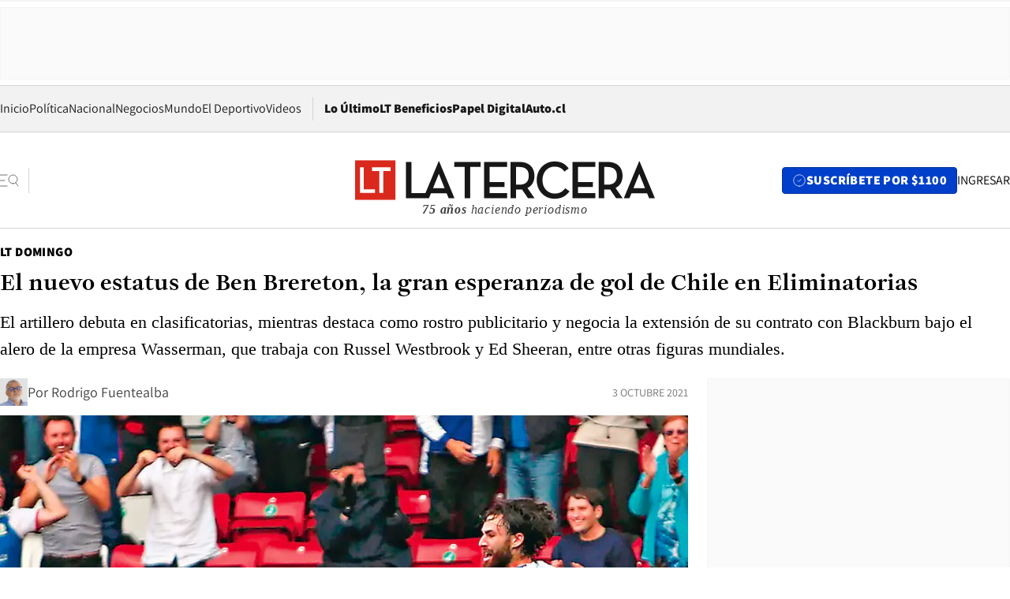

--- FILE ---
content_type: text/html; charset=utf-8
request_url: https://www.latercera.com/la-tercera-domingo/noticia/el-nuevo-estatus-de-ben-brereton-la-gran-esperanza-de-gol-de-chile-en-eliminatorias/UFQZD4LTAZH2HO62O2FUPKLGE4/
body_size: 80467
content:
<!DOCTYPE html><html lang="es"><head><meta charSet="UTF-8"/><meta name="viewport" content="width=device-width, initial-scale=1"/><title>El nuevo estatus de Ben Brereton, la gran esperanza de gol de Chile en Eliminatorias - La Tercera</title><meta name="robots" content="index, follow, max-image-preview:large"/><meta property="og:site_name" content="La Tercera"/><meta property="og:type" content="article"/><meta property="og:url" content="https://www.latercera.com/la-tercera-domingo/noticia/el-nuevo-estatus-de-ben-brereton-la-gran-esperanza-de-gol-de-chile-en-eliminatorias/UFQZD4LTAZH2HO62O2FUPKLGE4/"/><meta name="description" content="El artillero debuta en clasificatorias, mientras destaca como rostro publicitario y negocia la extensión de su contrato con Blackburn bajo el alero de la empresa Wasserman, que trabaja con Russel Westbrook y Ed Sheeran, entre otras figuras mundiales."/><meta property="og:description" content="El artillero debuta en clasificatorias, mientras destaca como rostro publicitario y negocia la extensión de su contrato con Blackburn bajo el alero de la empresa Wasserman, que trabaja con Russel Westbrook y Ed Sheeran, entre otras figuras mundiales."/><meta name="twitter:description" content="El artillero debuta en clasificatorias, mientras destaca como rostro publicitario y negocia la extensión de su contrato con Blackburn bajo el alero de la empresa Wasserman, que trabaja con Russel Westbrook y Ed Sheeran, entre otras figuras mundiales."/><meta property="og:title" content="El nuevo estatus de Ben Brereton, la gran esperanza de gol de Chile en Eliminatorias - La Tercera"/><meta name="twitter:title" content="El nuevo estatus de Ben Brereton, la gran esperanza de gol de Chile en Eliminatorias - La Tercera"/><meta name="author" content="Rodrigo Fuentealba"/><meta property="article:author" content="Rodrigo Fuentealba"/><meta property="article:section" content="LT Domingo"/><meta name="keywords" content="LT Domingo, Ben Brereton, Blackburn Rovers, Championship, La Roja, Selección Chilena"/><meta property="og:see_also" content="https://www.latercera.com/la-tercera-domingo"/><meta property="og:updated_time" content="2021-10-03T02:26:08.395Z"/><meta property="article:modified_time" content="2021-10-03T02:26:08.395Z"/><meta property="article:published_time" content="2021-10-03T02:18:30.339Z"/><meta property="og:image" content="https://www.latercera.com/resizer/v2/EE2BPO6LLZEPHFK3AC2AXBPHKY.jpg?auth=1bec65d0cc675463840d0393bd88e0c5eee970d277b355307bac93fa2ff22539&amp;height=630&amp;width=1200&amp;smart=true"/><meta name="twitter:image" content="https://www.latercera.com/resizer/v2/EE2BPO6LLZEPHFK3AC2AXBPHKY.jpg?auth=1bec65d0cc675463840d0393bd88e0c5eee970d277b355307bac93fa2ff22539&amp;height=630&amp;width=1200&amp;smart=true"/><meta property="og:image:alt" content="Brereton es uno de los goleadores del Championship."/><meta name="twitter:image:alt" content="Brereton es uno de los goleadores del Championship."/><meta property="og:image:width" content="1200"/><meta property="og:image:height" content="630"/><meta name="twitter:card" content="summary_large_image"/><meta name="twitter:site" content="@latercera"/><link rel="canonical" href="https://www.latercera.com/la-tercera-domingo/noticia/el-nuevo-estatus-de-ben-brereton-la-gran-esperanza-de-gol-de-chile-en-eliminatorias/UFQZD4LTAZH2HO62O2FUPKLGE4/"/><link rel="icon" type="image/x-icon" href="/pf/resources/favicon/la-tercera/favicon.ico?d=1085&amp;mxId=00000000"/><link as="font" crossorigin="" fetchpriority="high" href="/pf/resources/fonts/JolyHeadline-Bold.woff2?d=1085&amp;mxId=00000000" rel="preload" type="font/woff2"/><link as="font" crossorigin="" fetchpriority="high" href="/pf/resources/fonts/Assistant-ExtraBold.woff2?d=1085&amp;mxId=00000000" rel="preload" type="font/woff2"/><link as="font" crossorigin="" fetchpriority="high" href="/pf/resources/fonts/Assistant-Regular.woff2?d=1085&amp;mxId=00000000" rel="preload" type="font/woff2"/><link rel="preload" href="/pf/resources/styles/la-tercera/css/article.css?d=1085&amp;mxId=00000000" as="style"/><link rel="stylesheet" href="/pf/resources/styles/la-tercera/css/article.css?d=1085&amp;mxId=00000000" media="screen"/><link rel="preload" href="https://www.latercera.com/resizer/v2/EE2BPO6LLZEPHFK3AC2AXBPHKY.jpg?auth=1bec65d0cc675463840d0393bd88e0c5eee970d277b355307bac93fa2ff22539&amp;smart=true&amp;width=375&amp;height=211&amp;quality=70" as="image" media="(max-width: 375px)"/><link rel="preload" href="https://www.latercera.com/resizer/v2/EE2BPO6LLZEPHFK3AC2AXBPHKY.jpg?auth=1bec65d0cc675463840d0393bd88e0c5eee970d277b355307bac93fa2ff22539&amp;smart=true&amp;width=450&amp;height=253&amp;quality=70" as="image" media="(min-width: 376px) (max-width: 450px)"/><link rel="preload" href="https://www.latercera.com/resizer/v2/EE2BPO6LLZEPHFK3AC2AXBPHKY.jpg?auth=1bec65d0cc675463840d0393bd88e0c5eee970d277b355307bac93fa2ff22539&amp;smart=true&amp;width=600&amp;height=338&amp;quality=70" as="image" media="(min-width: 451px) (max-width: 600px)"/><link rel="preload" href="https://www.latercera.com/resizer/v2/EE2BPO6LLZEPHFK3AC2AXBPHKY.jpg?auth=1bec65d0cc675463840d0393bd88e0c5eee970d277b355307bac93fa2ff22539&amp;smart=true&amp;width=990&amp;height=557&amp;quality=70" as="image" media="(min-width: 1024px) (max-width: 1365px)"/><link rel="preload" href="https://www.latercera.com/resizer/v2/EE2BPO6LLZEPHFK3AC2AXBPHKY.jpg?auth=1bec65d0cc675463840d0393bd88e0c5eee970d277b355307bac93fa2ff22539&amp;smart=true&amp;width=800&amp;height=450&amp;quality=70" as="image" media="(min-width: 1366px)"/><link rel="amphtml" href="https://www.latercera.com/la-tercera-domingo/noticia/el-nuevo-estatus-de-ben-brereton-la-gran-esperanza-de-gol-de-chile-en-eliminatorias/UFQZD4LTAZH2HO62O2FUPKLGE4/?outputType=base-amp-type"/><script type="application/ld+json">{"@type":"NewsArticle","@context":"https://schema.org","articleBody":"Cuando el niño Ben Brereton Díaz, de solo siete años, viajaba para jugar en el fútbol base del Manchester United, nunca pensó que una quincena de años más tarde defendería a la selección de Chile como la principal carta de gol de un equipo que necesita imperiosamente ganar al menos dos de los próximos tres duelos de las Eliminatorias, cita en la que el jugador debutará este 7 de octubre. Ese mismo pequeño tampoco siquiera pensaba que su rostro llenaría estáticos en Santiago o que se pasearía por las pantallas del país de su madre, tomando una bebida cola o promocionando ropa interior. Hoy, todo eso es una realidad. Más evidente aún que su condición de máximo artillero del Blackburn Rovers como uno de los imprescindibles del elenco inglés, en plena negociación de su contrato y bajo el alero de una de las empresas de representación más importantes del planeta. Los últimos tres meses han sido un verdadero torbellino en la vida del jugador de 22 años. Como si su convocatoria a la Roja, el 24 de mayo pasado, hubiera abierto todas las puertas en su carrera. Ni siquiera el hecho de jugar por la Sub 20 de Inglaterra le dio tantas satisfacciones, dentro y fuera de la cancha. Un chico humilde que triunfa en la Championship inglesa -segunda categoría-, pero que es toda una figura muy lejos de casa, en el país más austral de la Tierra. El bisabuelo de Ben, Juan, puso en marcha un negocio familiar de cerámica, el mismo que luego lo asumió su hijo Genaro. Stoke-on-Trent, la ciudad donde nació el futbolista, es conocida en Reino Unido por su cerámica, lo que logró una conexión precisa. Pero el camino ha sido accidentado, no exento de sacrificios. “Desde que empezó a caminar tenía una pelota de fútbol en los pies. A los cuatro años lo llevamos a un club y todos decían lo bueno que era. De los siete a los 14 años estuvo con el Manchester United, comía su comida y hacía sus tareas en el auto”, dijo recientemente su madre, Andrea Díaz, en una entrevista al Lancashire Telegraph. Sin embargo, el poderoso equipo de Old Trafford no supo apreciar las condiciones del promisorio delantero. Así llegó al cuadro juvenil del equipo de su ciudad, el Stoke City, donde solo estuvo un par de temporadas antes de pasar a la Sub 18 del Nottingham Forest. “Lo tomé cuando recién había salido de la academia del Nottingham Forest. En ese tiempo tenía un futuro muy prometedor. Yo trabajé tres o cuatro meses con él, luego llegó una oferta que al club le pareció muy importante y lo dejaron partir. Tenía una gran proyección en su carrera”, relata el técnico español Aitor Karanka, uno de los formadores de la nueva estrella de la Roja. El ex defensor central español no deja de tener razón. En paralelo, el chileno Díaz ya repartía su tiempo con la Sub 19 de Inglaterra, situación que le entregaba una ventaja sobre los prospectos de su edad. En enero de 2019, Blackburn Rovers pagó de manera definitiva más de US$ 9 millones por el pase de Ben, tras firmar un contrato que lo liga al club de Lancashire hasta junio de 2022. El delantero ya había estado cedido ahí en la temporada anterior, cuando todavía no llegaba a la veintena de años de edad. Aunque el comienzo fue lento. En la temporada 2019-20 el chileno solo marcó dos goles en 18 partidos. En la siguiente, todo comenzó a caminar. Si bien alternaba como puntero, de todas maneras se las ingenió para anotar 7 goles y completar 5 asistencias en 43 partidos, en todas las competencias. Una situación que explotó de manera exponencial en la presente temporada de la Championship. Con el cambio de posición en el campo, más centralizado tras la salida del 9 titular Adam Armstrong (transferido a Southampton en US$ 20 millones), Benjamin Anthony explotó sus condiciones como definidor. En la presente campaña, ya suma diez goles en 11 partidos por el torneo, que pese a ser de la segunda categoría inglesa, es más competitivo y poderoso que varias ligas europeas. Incluidos los seis tantos que marcó en los últimos ocho días: tres en el 5-1 ante Cardiff City, el sábado 25 de septiembre, un doblete en la derrota 3-2 frente al Huddersfield y otro en la caída por 2-1 contra Blackpool. “Ben no jugaba como centrodelantero, pero tuvo que adaptarse a las necesidades del equipo. El rendimiento físico que ha mostrado es realmente increíble. Es asombrosa la manera en que ha mejorado sus técnicas de finalización. Está trabajando muy bien para llegar desde la izquierda y meter el balón en la esquina lejana del arco”, aseguró el técnico de los Rovers, Tom Mowbray, tras el triplete que marcó el jugador (el primero de su carrera) en Gales. Actuaciones en tierras británicas que inmediatamente llevan a compararlos con los otros chilenos que triunfaron en el fútbol de la isla, aunque sea en la segunda categoría. En la temporada 1950-’51, Jorge Robledo marcó dos veces un hat-trick jugando por Newcastle United, en el 4-2 sobre Blackpool y en la goleada por el mismo marcador frente a Liverpool. En la temporada siguiente, el mismo Robledo marcó tres veces en el 7-2 de las Urracas sobre Tottenham y cuatro en el 7-1 sobre Burnley. Más cerca en el tiempo, Alexis Sánchez anotó dos veces por tres, cuando se consagraba como figura del Arsenal de Londres. El 26 de septiembre anotó en el 5-2 sobre Leicester City, lo mismo que hizo el 3 de diciembre de 2016 en el 5-1 contra el West Ham United. Ambos duelos como visitante. Aunque esa misma prominencia del seleccionado chileno se ha convertido en un dolor de cabeza para el Blackburn. ¿Cómo así? A menos de nueve meses del final de su contrato, el club ya busca las fórmulas para sentarse a firmar extensión del vínculo. No será fácil, porque en el mercado de enero próximo, cuando vuelva a abrir el libro de pases en Europa, Díaz ya podría fichar por otro club en calidad de jugador libre. Un escenario que de ninguna forma agrada al elenco que es propiedad del conglomerado indio VH Group, el fondo de 2.000 millones de dólares que adquirió la propiedad en 2010, previo pago de casi US$ 60 millones, cifra en las que también estaban incluidas deudas por casi US$ 25 millones. Por eso el director ejecutivo de la institución de Lancashire, Steve Waggott, ya adelantó a los medios locales que trabajan de manera constante para asegurar la renovación de al menos seis de sus jóvenes figuras, donde el seleccionado nacional asoma como uno de los prioritarios. “Hemos llegado al máximo de nuestro nivel financiero para lograr la renovación de Ben Brereton y el namibio Ryan Nyambe. Creo que la oferta que hicimos está acorde con los problemas económicos que tuvimos durante la pandemia”, explicó el CEO de los Rovers. Incluso, el director abundó específicamente sobre la situación del chileno, uno de los que podría marcharse a inicios de 2022: “Algunos agentes pueden llevárselo a través de la Ley Bosman (obtener la libertad de acción tras el final del contrato). Otros pueden precontratar en otro club, pero mantenemos el diálogo abierto con esos representantes para decir que a esos jugadores los vemos como parte del futuro del club a medida que desarrollamos esto”. Lo cierto es que Brereton no es ni por mucho uno de los futbolistas mejor pagados de la plantilla. Es más, el deportista está octavo en la lista con ingresos anuales que llegan a los 460 mil dólares. En ese sentido, el entorno del jugador espera una cifra que se acerque al doble de esa cantidad, sobre todo después del seguimiento de equipos como Leeds United, de la Premier, o el propio Sevilla de España. Incluso, en el club de Rovers tampoco niegan la opción de extender el contrato por solo 12 meses, tras el final del actual compromiso. Un éxito que no solo se ha visto dentro del campo de juego. Al margen de ser uno de los mejores del club, hoy por hoy, el deportista también se ha dedicado a proyectar fuera de la cancha. Por eso no es extraño verlo como rostro de diversas campañas publicitarias como una bebida cola o una marca de ropa interior muy ligada al torneo nacional, donde incluso hizo un guiño al antecedente familiar de la cerámica. Una proyección que, en gran parte, es administrada por la agencia de talentos Wasserman, la firma gigante norteamericana que en el pasado llevó los destinos de figuras del fútbol inglés como Steven Gerrard, Robbie Keane, Jamie Carragher o Michael Owen. La misma que hoy tiene entre sus registros a Federico Valverde, de Real Madrid; Aymeric Laporte, del City; y a Raphaël Guerreiro, de Borussia Dörtmund. El conglomerado norteamericano presente en más de 30 países también asesora a otras figuras del deporte, como los basquetbolistas de la NBA Russell Westbrook (Los Angeles Lakers), Klay Thompson (Golden State Warriors) y Derrick Rose (New York Knicks), entre otros. Una agencia que no solo se preocupa del deporte, sino que también de la música, con una cartera de clientes en la que destacan artistas tan variopintos como Ed Sheeran, Franz Ferdinand, A-Ha o Don Omar. Pero el fútbol moderno no se juega solo en la cancha, en las oficinas y la televisión. Sino que también en las consolas de juego, donde el registro de Díaz no ha pasado inadvertido. Así se desprende del hecho que el delantero fue elegido en el Equipo de la Semana del popular videojuego de fútbol FIFA 22 y recibió una sorpresiva actualización de su carta en la sección online del juego, que pasó de 71 a 78. En una época donde todo es susceptible de ser cuantificable, el juego no hace más que promediar las virtudes futbolísticas de acuerdo a varios parámetros: ritmo, remate, pase, regate, defensa y físico. Todas características en las que Brereton va por más. Desde que aterrizó en Santiago como un desconocido para Chile hasta hoy, la vida de Big Ben ha cambiado totalmente. El inglés que eligió a la Roja. El barbudo que es ícono publicitario. El delantero que llega inspirado a la Selección, cuando más se necesita. El camino a Qatar 2022 se define en la próxima fecha triple y para Martín Lasarte, Brereton Díaz ya no es una prueba, sino que número puesto.","articleSection":"LT Domingo","author":[{"@type":"Person","name":"Rodrigo Fuentealba Aguilera","url":"https://www.latercera.com/autor/rodrigo-fuentealba","image":[{"@type":"ImageObject","height":300,"width":300,"url":"https://www.latercera.com/resizer/v2/https%3A%2F%2Fauthor-service-images-prod-us-east-1.publishing.aws.arc.pub%2Fcopesa%2F1e5b3610-73af-4298-9dbe-d552101f7119.png?auth=55677ad9642d5b0b276f6ab1b6a3c1b5a53db6c165adb2a393e4cbb4db392ce2&height=300&width=300&smart=true"},{"@type":"ImageObject","height":600,"width":600,"url":"https://www.latercera.com/resizer/v2/https%3A%2F%2Fauthor-service-images-prod-us-east-1.publishing.aws.arc.pub%2Fcopesa%2F1e5b3610-73af-4298-9dbe-d552101f7119.png?auth=55677ad9642d5b0b276f6ab1b6a3c1b5a53db6c165adb2a393e4cbb4db392ce2&height=600&width=600&smart=true"}]}],"dateCreated":"2021-10-02T21:32:47.087Z","dateModified":"2021-10-03T02:26:08.395Z","datePublished":"2021-10-03T02:18:30.339Z","description":"El artillero debuta en clasificatorias, mientras destaca como rostro publicitario y negocia la extensión de su contrato con Blackburn bajo el alero de la empresa Wasserman, que trabaja con Russel Westbrook y Ed Sheeran, entre otras figuras mundiales.","headline":"El nuevo estatus de Ben Brereton, la gran esperanza de gol de Chile en Eliminatorias","image":[{"@type":"ImageObject","width":375,"url":"https://www.latercera.com/resizer/v2/EE2BPO6LLZEPHFK3AC2AXBPHKY.jpg?auth=1bec65d0cc675463840d0393bd88e0c5eee970d277b355307bac93fa2ff22539&width=375&smart=true","description":"Ben Brereton"},{"@type":"ImageObject","width":450,"url":"https://www.latercera.com/resizer/v2/EE2BPO6LLZEPHFK3AC2AXBPHKY.jpg?auth=1bec65d0cc675463840d0393bd88e0c5eee970d277b355307bac93fa2ff22539&width=450&smart=true","description":"Ben Brereton"},{"@type":"ImageObject","width":600,"url":"https://www.latercera.com/resizer/v2/EE2BPO6LLZEPHFK3AC2AXBPHKY.jpg?auth=1bec65d0cc675463840d0393bd88e0c5eee970d277b355307bac93fa2ff22539&width=600&smart=true","description":"Ben Brereton"},{"@type":"ImageObject","width":768,"url":"https://www.latercera.com/resizer/v2/EE2BPO6LLZEPHFK3AC2AXBPHKY.jpg?auth=1bec65d0cc675463840d0393bd88e0c5eee970d277b355307bac93fa2ff22539&width=768&smart=true","description":"Ben Brereton"},{"@type":"ImageObject","width":990,"url":"https://www.latercera.com/resizer/v2/EE2BPO6LLZEPHFK3AC2AXBPHKY.jpg?auth=1bec65d0cc675463840d0393bd88e0c5eee970d277b355307bac93fa2ff22539&width=990&smart=true","description":"Ben Brereton"},{"@type":"ImageObject","width":800,"url":"https://www.latercera.com/resizer/v2/EE2BPO6LLZEPHFK3AC2AXBPHKY.jpg?auth=1bec65d0cc675463840d0393bd88e0c5eee970d277b355307bac93fa2ff22539&width=800&smart=true","description":"Ben Brereton"},{"@type":"ImageObject","width":1200,"url":"https://www.latercera.com/resizer/v2/EE2BPO6LLZEPHFK3AC2AXBPHKY.jpg?auth=1bec65d0cc675463840d0393bd88e0c5eee970d277b355307bac93fa2ff22539&width=1200&smart=true","description":"Ben Brereton"},{"@type":"ImageObject","width":375,"height":250,"url":"https://www.latercera.com/resizer/v2/OX2ETEGMZ5BERHJH3ZRU37JYLY.jpg?auth=7373cc04cfbe6300ba68b4800b9f787aae77a0ac73fd5c9cf387e691c900fdd0&height=250&width=375&smart=true","description":"Ben Brereton"},{"@type":"ImageObject","width":450,"height":300,"url":"https://www.latercera.com/resizer/v2/OX2ETEGMZ5BERHJH3ZRU37JYLY.jpg?auth=7373cc04cfbe6300ba68b4800b9f787aae77a0ac73fd5c9cf387e691c900fdd0&height=300&width=450&smart=true","description":"Ben Brereton"},{"@type":"ImageObject","width":600,"height":400,"url":"https://www.latercera.com/resizer/v2/OX2ETEGMZ5BERHJH3ZRU37JYLY.jpg?auth=7373cc04cfbe6300ba68b4800b9f787aae77a0ac73fd5c9cf387e691c900fdd0&height=400&width=600&smart=true","description":"Ben Brereton"},{"@type":"ImageObject","width":768,"height":512,"url":"https://www.latercera.com/resizer/v2/OX2ETEGMZ5BERHJH3ZRU37JYLY.jpg?auth=7373cc04cfbe6300ba68b4800b9f787aae77a0ac73fd5c9cf387e691c900fdd0&height=512&width=768&smart=true","description":"Ben Brereton"},{"@type":"ImageObject","width":990,"height":660,"url":"https://www.latercera.com/resizer/v2/OX2ETEGMZ5BERHJH3ZRU37JYLY.jpg?auth=7373cc04cfbe6300ba68b4800b9f787aae77a0ac73fd5c9cf387e691c900fdd0&height=660&width=990&smart=true","description":"Ben Brereton"},{"@type":"ImageObject","width":800,"height":533,"url":"https://www.latercera.com/resizer/v2/OX2ETEGMZ5BERHJH3ZRU37JYLY.jpg?auth=7373cc04cfbe6300ba68b4800b9f787aae77a0ac73fd5c9cf387e691c900fdd0&height=533&width=800&smart=true","description":"Ben Brereton"},{"@type":"ImageObject","width":1200,"height":800,"url":"https://www.latercera.com/resizer/v2/OX2ETEGMZ5BERHJH3ZRU37JYLY.jpg?auth=7373cc04cfbe6300ba68b4800b9f787aae77a0ac73fd5c9cf387e691c900fdd0&height=800&width=1200&smart=true","description":"Ben Brereton"},{"@type":"ImageObject","width":375,"height":250,"url":"https://www.latercera.com/resizer/v2/RDF2ON3PTBDUFJHR2MZSXS4HD4.jpeg?auth=ead30c9403fe1bce451f77694949f6de7305f1707d0abd8310a36a2a0213038b&height=250&width=375&smart=true","description":"brereton"},{"@type":"ImageObject","width":450,"height":300,"url":"https://www.latercera.com/resizer/v2/RDF2ON3PTBDUFJHR2MZSXS4HD4.jpeg?auth=ead30c9403fe1bce451f77694949f6de7305f1707d0abd8310a36a2a0213038b&height=300&width=450&smart=true","description":"brereton"},{"@type":"ImageObject","width":600,"height":399,"url":"https://www.latercera.com/resizer/v2/RDF2ON3PTBDUFJHR2MZSXS4HD4.jpeg?auth=ead30c9403fe1bce451f77694949f6de7305f1707d0abd8310a36a2a0213038b&height=399&width=600&smart=true","description":"brereton"},{"@type":"ImageObject","width":768,"height":511,"url":"https://www.latercera.com/resizer/v2/RDF2ON3PTBDUFJHR2MZSXS4HD4.jpeg?auth=ead30c9403fe1bce451f77694949f6de7305f1707d0abd8310a36a2a0213038b&height=511&width=768&smart=true","description":"brereton"},{"@type":"ImageObject","width":990,"height":659,"url":"https://www.latercera.com/resizer/v2/RDF2ON3PTBDUFJHR2MZSXS4HD4.jpeg?auth=ead30c9403fe1bce451f77694949f6de7305f1707d0abd8310a36a2a0213038b&height=659&width=990&smart=true","description":"brereton"},{"@type":"ImageObject","width":800,"height":532,"url":"https://www.latercera.com/resizer/v2/RDF2ON3PTBDUFJHR2MZSXS4HD4.jpeg?auth=ead30c9403fe1bce451f77694949f6de7305f1707d0abd8310a36a2a0213038b&height=532&width=800&smart=true","description":"brereton"},{"@type":"ImageObject","width":1200,"height":799,"url":"https://www.latercera.com/resizer/v2/RDF2ON3PTBDUFJHR2MZSXS4HD4.jpeg?auth=ead30c9403fe1bce451f77694949f6de7305f1707d0abd8310a36a2a0213038b&height=799&width=1200&smart=true","description":"brereton"}],"keywords":["LT Domingo","Ben Brereton","Blackburn Rovers","Championship","La Roja","Selección Chilena"],"mainEntity":{"@type":"ItemList","itemListElement":[{"@type":"ListItem","position":0,"item":{"@type":"WebPage","@id":"https://www.latercera.com/etiqueta/lt-domingo/","name":"LT Domingo"}},{"@type":"ListItem","position":1,"item":{"@type":"WebPage","@id":"https://www.latercera.com/etiqueta/ben-brereton/","name":"Ben Brereton"}},{"@type":"ListItem","position":2,"item":{"@type":"WebPage","@id":"https://www.latercera.com/etiqueta/blackburn-rovers/","name":"Blackburn Rovers"}},{"@type":"ListItem","position":3,"item":{"@type":"WebPage","@id":"https://www.latercera.com/etiqueta/championship/","name":"Championship"}},{"@type":"ListItem","position":4,"item":{"@type":"WebPage","@id":"https://www.latercera.com/etiqueta/la-roja/","name":"La Roja"}},{"@type":"ListItem","position":5,"item":{"@type":"WebPage","@id":"https://www.latercera.com/etiqueta/seleccion-chilena/","name":"Selección Chilena"}}]},"mainEntityOfPage":{"@type":"WebPage","@id":"https://www.latercera.com/la-tercera-domingo/noticia/el-nuevo-estatus-de-ben-brereton-la-gran-esperanza-de-gol-de-chile-en-eliminatorias/UFQZD4LTAZH2HO62O2FUPKLGE4/"},"publisher":{"@type":"Organization","name":"La Tercera","url":"https://www.latercera.com/","logo":{"@type":"ImageObject","url":"https://www.latercera.com/resizer/iZiSxC1F0QnCJrbYAVDHcpm1csU=/arc-anglerfish-arc2-prod-copesa/public/OMY53THTHFDXZHC46CCUJ3XFWE.png","height":50,"width":400},"sameAs":["https://www.facebook.com/laterceracom","https://www.instagram.com/laterceracom/","https://www.tiktok.com/@latercera","https://twitter.com/latercera","https://www.youtube.com/user/latercera"]}}</script><script type="application/ld+json">{"@type":"BreadcrumbList","@context":"https://schema.org","itemListElement":[{"@type":"ListItem","position":1,"item":{"@id":"https://www.latercera.com","name":"La Tercera"}},{"@type":"ListItem","position":2,"item":{"@id":"https://www.latercera.com/la-tercera-domingo/","name":"LT Domingo"}},{"@type":"ListItem","position":3,"item":{"@id":"https://www.latercera.com/la-tercera-domingo/noticia/el-nuevo-estatus-de-ben-brereton-la-gran-esperanza-de-gol-de-chile-en-eliminatorias/UFQZD4LTAZH2HO62O2FUPKLGE4/","name":"El nuevo estatus de Ben Brereton, la gran esperanza de gol de Chile en Eliminatorias"}}]}</script><script type="application/ld+json">{"@type":"NewsMediaOrganization","@context":"https://schema.org","description":"Noticias de última hora de Chile, América Latina y el mundo. Contenidos exclusivos de política, internacional, economía, opinión, cultura, espectáculos y tendencias. Novedades de la actualidad local y contenidos interactivos de La Tercera.","email":"contacto@grupocopesa.com","ethicsPolicy":"https://canaldenuncias.grupocopesa.cl/gobierno-corporativo/view.php?file=CodigoEtica.pdf","logo":{"@type":"ImageObject","url":"https://www.latercera.com/resizer/iZiSxC1F0QnCJrbYAVDHcpm1csU=/arc-anglerfish-arc2-prod-copesa/public/OMY53THTHFDXZHC46CCUJ3XFWE.png","height":50,"width":400},"name":"La Tercera","publishingPrinciples":"https://canaldenuncias.grupocopesa.cl/gobierno-corporativo/view.php?file=CodigoEtica.pdf","sameAs":["https://www.facebook.com/laterceracom","https://www.instagram.com/laterceracom/","https://www.tiktok.com/@latercera","https://twitter.com/latercera","https://www.youtube.com/user/latercera"],"url":"https://www.latercera.com","address":{"@type":"PostalAddress","contactType":"contacto@grupocopesa.com","streetAddress":" Av. Apoquindo 4660, Las Condes","addressLocality":"Santiago","addressRegion":"Metropolitana","postalCode":"7560969","addressCountry":"CL"}}</script><script type="application/ld+json">{"@type":"WebSite","@context":"https://schema.org","url":"https://www.latercera.com","potentialAction":{"@type":"SearchAction","target":"https://www.latercera.com/search/?q={search_term_string}","query-input":"required name=search_term_string"}}</script><script type="application/javascript" id="polyfill-script">if(!Array.prototype.includes||!(window.Object && window.Object.assign)||!window.Promise||!window.Symbol||!window.fetch){document.write('<script type="application/javascript" src="/pf/dist/engine/polyfill.js?d=1085&mxId=00000000" defer=""><\/script>')}</script><script id="fusion-engine-react-script" type="application/javascript" src="/pf/dist/engine/react.js?d=1085&amp;mxId=00000000" defer=""></script><script id="fusion-engine-combinations-script" type="application/javascript" src="/pf/dist/components/combinations/base-type.js?d=1085&amp;mxId=00000000" defer=""></script><script data-integration="gtm-head">
	(function(w,d,s,l,i){w[l]=w[l]||[];w[l].push({'gtm.start':
		new Date().getTime(),event:'gtm.js'});var f=d.getElementsByTagName(s)[0],
		j=d.createElement(s),dl=l!='dataLayer'?'&l='+l:'';j.async=true;j.src=
		'https://www.googletagmanager.com/gtm.js?id='+i+dl;f.parentNode.insertBefore(j,f);
		})(window,document,'script','dataLayer','GTM-T2QV7ZXP');
	</script><script defer="" data-integration="marfeel">
		!(function () {
			"use strict";
			function e(e) {
				var t = !(arguments.length > 1 && void 0 !== arguments[1]) || arguments[1],
					c = document.createElement("script");
				(c.src = e),
					t
						? (c.type = "module")
						: ((c.async = !0), (c.type = "text/javascript"), c.setAttribute("nomodule", ""));
				var n = document.getElementsByTagName("script")[0];
				n.parentNode.insertBefore(c, n);
			}
			!(function (t, c) {
				!(function (t, c, n) {
					var a, o, r;
					(n.accountId = c),
						(null !== (a = t.marfeel) && void 0 !== a) || (t.marfeel = {}),
						(null !== (o = (r = t.marfeel).cmd) && void 0 !== o) || (r.cmd = []),
						(t.marfeel.config = n);
					var i = "https://sdk.mrf.io/statics";
					e("".concat(i, "/marfeel-sdk.js?id=").concat(c), !0),
						e("".concat(i, "/marfeel-sdk.es5.js?id=").concat(c), !1);
				})(t, c, arguments.length > 2 && void 0 !== arguments[2] ? arguments[2] : {});
			})(window, 10372, {} /* Config */);
		})();</script><script defer="" type="text/javascript">
		(function() {
			function getCookie(name) {
				var cookieArray = document.cookie.split('; ');
				var cookieValue = null;
				for (var i = 0; i < cookieArray.length; i++) {
					var cookiePair = cookieArray[i].split('=');
					if (name === cookiePair[0]) {
						cookieValue = decodeURIComponent(cookiePair[1]);
						break;
					}
				}
				return cookieValue;
			}

			var isLoggedIn = window.localStorage.getItem('ltsess');
			var isPremium = getCookie('ltprm');

			if (isLoggedIn == 'true') {
				window.marfeel.cmd.push(['compass', function(compass) {
					compass.setUserType(2);
				}]);
			}
			if (isPremium != 'false' && isPremium) {
				window.marfeel.cmd.push(['compass', function(compass) {
					compass.setUserType(3);
				}]);
			}
		})();</script><script async="" data-integration="comscore" src="https://sb.scorecardresearch.com/beacon.js"></script><script defer="" data-integration="comscore">
	var _comscore = _comscore || [];
	_comscore.push({ c1: "2", c2: "6906468", options: {enableFirstPartyCookie: true,bypassUserConsentRequirementFor1PCookie: true}});
	(function() {
              var s = document.createElement("script"), el = document.getElementsByTagName("script")[0]; s.async = true;
              s.src = "https://sb.scorecardresearch.com/cs/6906468/beacon.js";
              el.parentNode.insertBefore(s, el);
            })();
	</script>
<script>(window.BOOMR_mq=window.BOOMR_mq||[]).push(["addVar",{"rua.upush":"false","rua.cpush":"true","rua.upre":"false","rua.cpre":"true","rua.uprl":"false","rua.cprl":"false","rua.cprf":"false","rua.trans":"SJ-953cb25e-7cf3-4a1a-b028-5ba918415f94","rua.cook":"false","rua.ims":"false","rua.ufprl":"false","rua.cfprl":"true","rua.isuxp":"false","rua.texp":"norulematch","rua.ceh":"false","rua.ueh":"false","rua.ieh.st":"0"}]);</script>
                              <script>!function(e){var n="https://s.go-mpulse.net/boomerang/";if("False"=="True")e.BOOMR_config=e.BOOMR_config||{},e.BOOMR_config.PageParams=e.BOOMR_config.PageParams||{},e.BOOMR_config.PageParams.pci=!0,n="https://s2.go-mpulse.net/boomerang/";if(window.BOOMR_API_key="ZZ6GQ-CZGQY-PFVX5-D656L-P96M7",function(){function e(){if(!o){var e=document.createElement("script");e.id="boomr-scr-as",e.src=window.BOOMR.url,e.async=!0,i.parentNode.appendChild(e),o=!0}}function t(e){o=!0;var n,t,a,r,d=document,O=window;if(window.BOOMR.snippetMethod=e?"if":"i",t=function(e,n){var t=d.createElement("script");t.id=n||"boomr-if-as",t.src=window.BOOMR.url,BOOMR_lstart=(new Date).getTime(),e=e||d.body,e.appendChild(t)},!window.addEventListener&&window.attachEvent&&navigator.userAgent.match(/MSIE [67]\./))return window.BOOMR.snippetMethod="s",void t(i.parentNode,"boomr-async");a=document.createElement("IFRAME"),a.src="about:blank",a.title="",a.role="presentation",a.loading="eager",r=(a.frameElement||a).style,r.width=0,r.height=0,r.border=0,r.display="none",i.parentNode.appendChild(a);try{O=a.contentWindow,d=O.document.open()}catch(_){n=document.domain,a.src="javascript:var d=document.open();d.domain='"+n+"';void(0);",O=a.contentWindow,d=O.document.open()}if(n)d._boomrl=function(){this.domain=n,t()},d.write("<bo"+"dy onload='document._boomrl();'>");else if(O._boomrl=function(){t()},O.addEventListener)O.addEventListener("load",O._boomrl,!1);else if(O.attachEvent)O.attachEvent("onload",O._boomrl);d.close()}function a(e){window.BOOMR_onload=e&&e.timeStamp||(new Date).getTime()}if(!window.BOOMR||!window.BOOMR.version&&!window.BOOMR.snippetExecuted){window.BOOMR=window.BOOMR||{},window.BOOMR.snippetStart=(new Date).getTime(),window.BOOMR.snippetExecuted=!0,window.BOOMR.snippetVersion=12,window.BOOMR.url=n+"ZZ6GQ-CZGQY-PFVX5-D656L-P96M7";var i=document.currentScript||document.getElementsByTagName("script")[0],o=!1,r=document.createElement("link");if(r.relList&&"function"==typeof r.relList.supports&&r.relList.supports("preload")&&"as"in r)window.BOOMR.snippetMethod="p",r.href=window.BOOMR.url,r.rel="preload",r.as="script",r.addEventListener("load",e),r.addEventListener("error",function(){t(!0)}),setTimeout(function(){if(!o)t(!0)},3e3),BOOMR_lstart=(new Date).getTime(),i.parentNode.appendChild(r);else t(!1);if(window.addEventListener)window.addEventListener("load",a,!1);else if(window.attachEvent)window.attachEvent("onload",a)}}(),"".length>0)if(e&&"performance"in e&&e.performance&&"function"==typeof e.performance.setResourceTimingBufferSize)e.performance.setResourceTimingBufferSize();!function(){if(BOOMR=e.BOOMR||{},BOOMR.plugins=BOOMR.plugins||{},!BOOMR.plugins.AK){var n="true"=="true"?1:0,t="",a="cj27wzqxgqvba2llugaq-f-e6b5e2fa2-clientnsv4-s.akamaihd.net",i="false"=="true"?2:1,o={"ak.v":"39","ak.cp":"930542","ak.ai":parseInt("595896",10),"ak.ol":"0","ak.cr":9,"ak.ipv":4,"ak.proto":"h2","ak.rid":"edb8b32","ak.r":41992,"ak.a2":n,"ak.m":"dscr","ak.n":"ff","ak.bpcip":"18.117.251.0","ak.cport":42818,"ak.gh":"23.52.41.61","ak.quicv":"","ak.tlsv":"tls1.3","ak.0rtt":"","ak.0rtt.ed":"","ak.csrc":"-","ak.acc":"","ak.t":"1768661377","ak.ak":"hOBiQwZUYzCg5VSAfCLimQ==B1kSjVyLZCtdAmL0DzMJkI/hCaNh/ogTFJwKi/[base64]/6QH43JwJBvSVBCAgilgYJrPFd9qb8OGQDIosuI/77oXM29MUB169D0KlW/ST30GL0XtQjdJURvwPOiHM8XRkmM4oG+QMSUtO8Ow4BYTbnONehocQkV1hq9I8gLImnBoVGnN+NOX3pIFA2J/vwxi2vC0XC4MsMydad9A=","ak.pv":"36","ak.dpoabenc":"","ak.tf":i};if(""!==t)o["ak.ruds"]=t;var r={i:!1,av:function(n){var t="http.initiator";if(n&&(!n[t]||"spa_hard"===n[t]))o["ak.feo"]=void 0!==e.aFeoApplied?1:0,BOOMR.addVar(o)},rv:function(){var e=["ak.bpcip","ak.cport","ak.cr","ak.csrc","ak.gh","ak.ipv","ak.m","ak.n","ak.ol","ak.proto","ak.quicv","ak.tlsv","ak.0rtt","ak.0rtt.ed","ak.r","ak.acc","ak.t","ak.tf"];BOOMR.removeVar(e)}};BOOMR.plugins.AK={akVars:o,akDNSPreFetchDomain:a,init:function(){if(!r.i){var e=BOOMR.subscribe;e("before_beacon",r.av,null,null),e("onbeacon",r.rv,null,null),r.i=!0}return this},is_complete:function(){return!0}}}}()}(window);</script></head><body><div id="fusion-app"><div class="article-right-rail  "><header class="article-right-rail__header"><div class="ads-block  show  isItt  ad-background " style="--adBackgroundColor:#FAFAFA;--adBorderColor:#f5f5f5"><div class="ads-block__container" id="arcad-feature-f0fpjJ7M6D4u4ki-b67952c406ce9"><div class="ads-block__unit-wrapper" style="max-width:800px" data-testid="ad-block-unit-wrapper"><div style="height:480"></div></div></div></div><div class="masthead"><div></div><div class="masthead__wrapper"><div class="masthead__ad" id="masthead__ad"><div class="ads-block  show    ad-background " style="--adBackgroundColor:#FAFAFA;--adBorderColor:#f5f5f5"><div class="ads-block__container" id="arcad-feature-f0f1khpdMEGE3lB-faba03032acdd"><div class="ads-block__unit-wrapper m50 d90" style="max-width:970px" data-testid="ad-block-unit-wrapper"><div style="height:50"></div></div></div></div></div><nav class="masthead__nav"><ul class="masthead__nav-list"><li class="masthead__nav-list-item"><a class="base-link" href="/" target="_self">Inicio</a></li><li class="masthead__nav-list-item"><a class="base-link" href="/canal/politica/" target="_self">Política</a></li><li class="masthead__nav-list-item"><a class="base-link" href="/canal/nacional/" target="_self">Nacional</a></li><li class="masthead__nav-list-item"><a class="base-link" href="/canal/pulso/" target="_self">Negocios</a></li><li class="masthead__nav-list-item"><a class="base-link" href="/canal/mundo/" target="_self">Mundo</a></li><li class="masthead__nav-list-item"><a class="base-link" href="/canal/el-deportivo/" target="_self">El Deportivo</a></li><li class="masthead__nav-list-item"><a class="base-link" href="https://www.latercera.com/videos/" target="_self">Videos</a></li></ul><div class="masthead__nav-divider"></div><ul class="masthead__nav-list-extra"><li class="masthead__nav-list-extra-item"><a class="base-link" href="/lo-ultimo/" target="_self">Lo Último</a></li><li class="masthead__nav-list-extra-item"><a class="base-link" href="/club-la-tercera/" target="_self">LT Beneficios</a></li><li class="masthead__nav-list-extra-item"><a class="base-link" href="https://kiosco.latercera.com/library/" rel="noopener noreferrer" target="_blank">Papel Digital<span class="visually-hidden">Opens in new window</span></a></li><li class="masthead__nav-list-extra-item"><a class="base-link" href="https://www.latercera.com/auto/" target="_self">Auto.cl</a></li></ul></nav><header class="masthead__main"><input type="checkbox" id="masthead-modal-toggle" class="masthead__modal-checkbox" hidden=""/><button type="button" class="masthead__main-search" aria-label="Abrir menú lateral"><svg class="search-icon" width="24" height="24" viewBox="0 0 24 24" fill="none" xmlns="http://www.w3.org/2000/svg"><g clip-path="url(#clip0_1003_273)"><path d="M9 5H0" stroke="#404040" stroke-linecap="round" stroke-linejoin="round"></path><path d="M6 12H0" stroke="#404040" stroke-linecap="round" stroke-linejoin="round"></path><path d="M9 19H0" stroke="#404040" stroke-linecap="round" stroke-linejoin="round"></path><path d="M16.5 16C19.5376 16 22 13.5376 22 10.5C22 7.46243 19.5376 5 16.5 5C13.4624 5 11 7.46243 11 10.5C11 13.5376 13.4624 16 16.5 16Z" stroke="#404040" stroke-linecap="round" stroke-linejoin="round"></path><path d="M23 19L19.8388 14.8661" stroke="#404040" stroke-linecap="round" stroke-linejoin="round"></path></g><defs><clipPath id="clip0_1003_273"><rect width="24" height="24" fill="white"></rect></clipPath></defs></svg></button><div class="masthead__modal-container"><div class="masthead__modal"><div class="masthead__modal__close-row"><button type="button" class="masthead__modal__close-btn" aria-label="Cerrar modal"><span>CERRAR</span><svg class="close-icon" width="18" height="18" viewBox="6 6 12 12" fill="none" xmlns="http://www.w3.org/2000/svg"><path d="M18 6L6 18" stroke="#737373" stroke-linecap="round" stroke-linejoin="round"></path><path d="M6 6L18 18" stroke="#737373" stroke-linecap="round" stroke-linejoin="round"></path></svg></button></div><a class="base-link masthead__modal__cta azul" href="/compra-suscripcion/?utm_content=&amp;utm_element=boton_menu" target="_self">SUSCRÍBETE POR $1100</a><div class="masthead__modal__search"><input type="text" name="search" placeholder="Buscar en La Tercera" class="masthead__modal__search-input" value=""/><button><svg width="32" height="32" viewBox="0 0 24 24" fill="none" xmlns="http://www.w3.org/2000/svg"><path d="M16.5 16C19.5376 16 22 13.5376 22 10.5C22 7.46243 19.5376 5 16.5 5C13.4624 5 11 7.46243 11 10.5C11 13.5376 13.4624 16 16.5 16Z" stroke="#404040" stroke-linecap="round" stroke-linejoin="round"></path><path d="M23 19L19.8388 14.8661" stroke="#404040" stroke-linecap="round" stroke-linejoin="round"></path></svg></button></div><div class="first-group"><div class="first-group__section"><a aria-label="La Tercera" class="base-link" href="/" target="_self"><span class="first-group__section__title">La Tercera</span></a><ul class="first-group__list"><li><a aria-label="Portada" class="base-link" href="https://www.latercera.com/" target="_self"><span>Portada</span></a></li><li><a aria-label="Lo Último" class="base-link" href="https://www.latercera.com/lo-ultimo/" target="_self"><span>Lo Último</span></a></li><li><a aria-label="Papel Digital" class="base-link" href="https://kiosco.latercera.com/library" rel="noopener noreferrer" target="_blank"><span>Papel Digital</span><span class="visually-hidden">Opens in new window</span></a></li><li><a aria-label="Newsletters" class="base-link" href="https://www.latercera.com/newsletters/" target="_self"><span>Newsletters</span></a></li></ul></div><div class="first-group__section"><span class="first-group__section__title">Ciencia y Tecnología</span><ul class="first-group__list"><li><a aria-label="Tendencias" class="base-link" href="/canal/tendencias/" target="_self"><span>Tendencias</span></a></li><li><a aria-label="Tecnología" class="base-link" href="/etiqueta/tecnologia/" target="_self"><span>Tecnología</span></a></li><li><a aria-label="Ciencia" class="base-link" href="/etiqueta/ciencia/" target="_self"><span>Ciencia</span></a></li><li><a aria-label="Medioambiente" class="base-link" href="/etiqueta/medioambiente/" target="_self"><span>Medioambiente</span></a></li></ul></div><div class="first-group__section"><a aria-label="Chile" class="base-link" href="/canal/nacional/" target="_self"><span class="first-group__section__title">Chile</span></a><ul class="first-group__list"><li><a aria-label="Política" class="base-link" href="/canal/politica/" target="_self"><span>Política</span></a></li><li><a aria-label="Nacional" class="base-link" href="/canal/nacional/" target="_self"><span>Nacional</span></a></li><li><a aria-label="Servicios" class="base-link" href="/canal/servicios/" target="_self"><span>Servicios</span></a></li><li><a aria-label="Educación" class="base-link" href="https://www.latercera.com/canal/educaLT/" target="_self"><span>Educación</span></a></li><li><a aria-label="Presidenciales" class="base-link" href="/etiqueta/presidenciales/" target="_self"><span>Presidenciales</span></a></li><li><a aria-label="Congreso" class="base-link" href="/etiqueta/congreso/" target="_self"><span>Congreso</span></a></li><li><a aria-label="Desde la redacción" class="base-link" href="/etiqueta/desde-la-redaccion/" target="_self"><span>Desde la redacción</span></a></li></ul></div><div class="first-group__section"><a aria-label="Negocios" class="base-link" href="/canal/pulso/" target="_self"><span class="first-group__section__title">Negocios</span></a><ul class="first-group__list"><li><a aria-label="Pulso" class="base-link" href="/canal/pulso/" target="_self"><span>Pulso</span></a></li><li><a aria-label="Minería" class="base-link" href="/etiqueta/mineria/" target="_self"><span>Minería</span></a></li><li><a aria-label="Emprendimiento" class="base-link" href="https://www.latercera.com/canal/pulso-hub-emprende/" target="_self"><span>Emprendimiento</span></a></li><li><a aria-label="Sustentabilidad" class="base-link" href="https://www.latercera.com/canal/pulso-hub-sustentabilidad/" target="_self"><span>Sustentabilidad</span></a></li><li><a aria-label="Money Talks" class="base-link" href="/etiqueta/money-talks/" target="_self"><span>Money Talks</span></a></li><li><a aria-label="Red Activa" class="base-link" href="https://www.latercera.com/canal/pulso-red-activa/" target="_self"><span>Red Activa</span></a></li><li><a aria-label="Motores" class="base-link" href="https://www.latercera.com/canal/mtonline/" target="_self"><span>Motores</span></a></li></ul></div><div class="first-group__section"><a aria-label="Opinión" class="base-link" href="/opinion/" target="_self"><span class="first-group__section__title">Opinión</span></a><ul class="first-group__list"><li><a aria-label="Editorial" class="base-link" href="/canal/editorial/" target="_self"><span>Editorial</span></a></li><li><a aria-label="Columnas" class="base-link" href="/canal/opinion/" target="_self"><span>Columnas</span></a></li><li><a aria-label="Cartas al Director" class="base-link" href="/canal/cartas-al-director/" target="_self"><span>Cartas al Director</span></a></li></ul></div><div class="first-group__section"><span class="first-group__section__title">Cultura y Entretención</span><ul class="first-group__list"><li><a aria-label="Culto" class="base-link" href="/canal/culto/" target="_self"><span>Culto</span></a></li><li><a aria-label="Finde" class="base-link" href="https://www.latercera.com/canal/finde/" target="_self"><span>Finde</span></a></li><li><a aria-label="La Cuarta" class="base-link" href="https://www.lacuarta.com/" rel="noopener noreferrer" target="_blank"><span>La Cuarta</span><span class="visually-hidden">Opens in new window</span></a></li><li><a aria-label="Glamorama" class="base-link" href="https://www.lacuarta.com/glamorama/" rel="noopener noreferrer" target="_blank"><span>Glamorama</span><span class="visually-hidden">Opens in new window</span></a></li></ul></div><div class="first-group__section"><span class="first-group__section__title">Sociedad</span><ul class="first-group__list"><li><a aria-label="Paula" class="base-link" href="https://www.latercera.com/canal/paula/" target="_self"><span>Paula</span></a></li><li><a aria-label="Sociales" class="base-link" href="https://www.latercera.com/canal/sociales/" target="_self"><span>Sociales</span></a></li><li><a aria-label="Board" class="base-link" href="https://www.latercera.com/lt-board/" target="_self"><span>Board</span></a></li></ul></div><div class="first-group__section"><a aria-label="El Deportivo" class="base-link" href="/canal/el-deportivo/" target="_self"><span class="first-group__section__title">El Deportivo</span></a><ul class="first-group__list"><li><a aria-label="Fútbol Chileno" class="base-link" href="/etiqueta/futbol-chileno/" target="_self"><span>Fútbol Chileno</span></a></li><li><a aria-label="Fórmula 1" class="base-link" href="/etiqueta/formula-1/" target="_self"><span>Fórmula 1</span></a></li><li><a aria-label="Tenis" class="base-link" href="/etiqueta/tenis/" target="_self"><span>Tenis</span></a></li></ul></div><div class="first-group__section"><a aria-label="Mundo" class="base-link" href="/canal/mundo/" target="_self"><span class="first-group__section__title">Mundo</span></a><ul class="first-group__list"></ul></div></div><div class="second-group"><div class="second-group__section"><span class="second-group__section__title">Ediciones</span><ul class="second-group__list"><li><a aria-label="La Tercera PM" class="base-link" href="https://www.latercera.com/etiqueta/la-tercera-pm" target="_self"><span>La Tercera PM</span></a></li><li><a aria-label="La Tercera Sábado" class="base-link" href="https://www.latercera.com/canal/lt-sabado/" target="_self"><span>La Tercera Sábado</span></a></li><li><a aria-label="La Tercera Domingo" class="base-link" href="https://www.latercera.com/canal/lt-domingo/" target="_self"><span>La Tercera Domingo</span></a></li></ul></div><div class="second-group__section"><span class="second-group__section__title">Suscripciones</span><ul class="second-group__list"><li><a aria-label="LT Beneficios" class="base-link" href="/club-la-tercera/" target="_self"><span>LT Beneficios</span></a></li><li><a aria-label="Corporativas" class="base-link" href="/suscripcionempresas/" target="_self"><span>Corporativas</span></a></li><li><a aria-label="Universidades" class="base-link" href="https://suscripciondigital.latercera.com/campaign/plan-universitario" rel="noopener noreferrer" target="_blank"><span>Universidades</span><span class="visually-hidden">Opens in new window</span></a></li></ul></div><div class="second-group__section"><span class="second-group__section__title">Redes sociales</span><ul class="second-group__list"><li><a aria-label="X" class="base-link" href="https://x.com/latercera" rel="noopener noreferrer" target="_blank"><span>X</span><span class="visually-hidden">Opens in new window</span></a></li><li><a aria-label="Instagram" class="base-link" href="https://www.instagram.com/laterceracom/" rel="noopener noreferrer" target="_blank"><span>Instagram</span><span class="visually-hidden">Opens in new window</span></a></li><li><a aria-label="Facebook" class="base-link" href="https://www.facebook.com/laterceracom" rel="noopener noreferrer" target="_blank"><span>Facebook</span><span class="visually-hidden">Opens in new window</span></a></li><li><a aria-label="YouTube" class="base-link" href="https://www.youtube.com/user/latercera" rel="noopener noreferrer" target="_blank"><span>YouTube</span><span class="visually-hidden">Opens in new window</span></a></li><li><a aria-label="TikTok" class="base-link" href="https://www.tiktok.com/@latercera" rel="noopener noreferrer" target="_blank"><span>TikTok</span><span class="visually-hidden">Opens in new window</span></a></li><li><a aria-label="Linkedin" class="base-link" href="https://cl.linkedin.com/company/la-tercera" rel="noopener noreferrer" target="_blank"><span>Linkedin</span><span class="visually-hidden">Opens in new window</span></a></li></ul></div><div class="second-group__section"><span class="second-group__section__title">Grupo Copesa</span><ul class="second-group__list"><li><a aria-label="Auto.cl" class="base-link" href="https://www.latercera.com/auto/" target="_self"><span>Auto.cl</span></a></li><li><a aria-label="La Cuarta" class="base-link" href="https://www.lacuarta.com/" rel="noopener noreferrer" target="_blank"><span>La Cuarta</span><span class="visually-hidden">Opens in new window</span></a></li><li><a aria-label="Glamorama" class="base-link" href="https://glamorama.latercera.com/" rel="noopener noreferrer" target="_blank"><span>Glamorama</span><span class="visually-hidden">Opens in new window</span></a></li></ul></div></div><ul class="third-group-list"><li><a aria-label="Quiénes somos" class="base-link" href="/quienes-somos/" target="_self"><span>Quiénes somos</span></a></li><li><a aria-label="Servicio al Suscriptor" class="base-link" href="/contacto/" target="_self"><span>Servicio al Suscriptor</span></a></li><li><a aria-label="Mi cuenta" class="base-link" href="/mi-cuenta/" target="_self"><span>Mi cuenta</span></a></li><li><a aria-label="Preguntas Frecuentes" class="base-link" href="/preguntas-frecuentes/" target="_self"><span>Preguntas Frecuentes</span></a></li></ul></div><label for="masthead-modal-toggle" class="masthead__modal-overlay"></label></div><a aria-label="Ir a la página de inicio" class="base-link masthead__main-logo" href="/" target="_self"><svg class="logo-lt-icon" width="160" height="22" viewBox="0 0 160 22" fill="none" role="img" aria-labelledby="logo-lt-title"><title id="logo-lt-title">Logo La Tercera</title><g clip-path="url(#clip0_1003_280)"><path class="logo-lt-icon__sub-background" d="M21.5335 0.467789H0V21.5322H21.5335V0.467789Z" fill="#da291c"></path><path class="logo-lt-icon__sub-text" d="M2.62355 4.2951H4.6836V15.8338H10.5866V17.7049H2.62355V4.2951Z" fill="#ffffff"></path><path class="logo-lt-icon__sub-text" d="M12.9515 6.17569H9.05312V4.2951H18.9007V6.17569H15.0115V17.7049H12.9515V6.17569Z" fill="#ffffff"></path><g class="logo-lt-icon__text" fill="#171717"><path d="M52.9238 4.0872H58.485V20.5683H61.4319V4.0872H66.9931V1.4128H52.9238V4.0872Z"></path><path d="M95.7136 8.73668C95.7136 4.31401 92.8776 1.4128 87.7321 1.4128H82.9377V20.5683H85.8845V16.0039H87.7321C88.2032 16.0039 88.6651 15.9755 89.0808 15.9188L92.2771 20.5683H95.7783L91.9723 15.1344C94.4296 13.9721 95.7229 11.6946 95.7229 8.73668H95.7136ZM87.6305 13.4145H85.8845V4.0872H87.6305C91.2056 4.0872 92.6836 5.83548 92.6836 8.73668C92.6836 11.6379 91.224 13.4145 87.6305 13.4145Z"></path><path d="M106.503 18.0924C102.734 18.0924 99.9815 15.1344 99.9815 10.9953C99.9815 6.8561 102.679 3.88875 106.402 3.88875C108.878 3.88875 110.467 4.79596 111.714 6.51589L113.977 4.88102C112.351 2.54682 109.958 1.1671 106.485 1.1671C101.145 1.1671 96.933 5.33462 96.933 10.9953C96.933 16.6559 101.062 20.8235 106.411 20.8235C110.042 20.8235 112.499 19.5288 114.43 16.9111L112.139 15.3046C110.734 17.1662 108.942 18.1018 106.522 18.1018L106.503 18.0924Z"></path><path d="M142.744 8.73668C142.744 4.31401 139.898 1.4128 134.753 1.4128H129.958V20.5683H132.915V16.0039H134.753C135.215 16.0039 135.686 15.9755 136.092 15.9188L139.289 20.5683H142.79L138.984 15.1344C141.441 13.9721 142.734 11.6946 142.734 8.73668H142.744ZM134.642 13.4145H132.924V4.0872H134.642C138.217 4.0872 139.714 5.83548 139.714 8.73668C139.714 11.6379 138.254 13.4145 134.642 13.4145Z"></path><path d="M151.769 1.02534H151.603L143.4 20.5777H146.374L147.455 17.9033H155.824L156.896 20.5777H160.009L151.769 1.02534ZM148.545 15.2195L151.658 7.64046L154.716 15.2195H148.545Z"></path><path d="M116.009 20.5683H128.203V17.8939H118.956V14.6525H126.901V12.0348H118.956V4.0872H128.203V1.4128H116.009V20.5683Z"></path><path d="M71.7875 14.6525H79.7413V12.0348H71.7875V4.0872H81.1363V1.4128H68.8406V20.5683H81.1455V17.8939H71.7875V14.6525Z"></path><path d="M44.6374 1.02534L37.552 17.8939H30.0878V1.42225H27.1409V20.5777H39.4088L40.4804 17.9033H48.8591L49.9307 20.5777H53.0439L44.8129 1.02534H44.6374ZM41.5889 15.2195L44.7021 7.64991L47.7598 15.2195H41.5981H41.5889Z"></path></g></g><defs><clipPath id="clip0_1003_280"><rect width="160" height="21.0644" fill="white" transform="translate(0 0.467789)"></rect></clipPath></defs></svg></a><div class="masthead__main-message"><span><b>75 años</b> haciendo periodismo</span></div><div class="masthead__user-info"><a aria-label="Suscribirse" class="base-link masthead__user-info__subscribe azul" href="/compra-suscripcion/?utm_content=&amp;utm_element=boton_header" target="_self"><span class="masthead__user-info__subscribe-icon"><svg class="circlecheck-icon" xmlns="http://www.w3.org/2000/svg" width="25" height="24" viewBox="0 0 25 24" fill="none"><path d="M12.5 22C18.0228 22 22.5 17.5228 22.5 12C22.5 6.47715 18.0228 2 12.5 2C6.97715 2 2.5 6.47715 2.5 12C2.5 17.5228 6.97715 22 12.5 22Z" stroke="#262626" stroke-linecap="round" stroke-linejoin="round"></path><path d="M9.5 12L11.5 14L15.5 10" stroke="#262626" stroke-linecap="round" stroke-linejoin="round"></path></svg></span><span class="mobile-only" aria-hidden="false">SUSCRÍBETE</span><span class="desktop-only" aria-hidden="true">SUSCRÍBETE POR $1100</span></a><a aria-label="Iniciar sesión mobile" class="base-link masthead__user-info__signin masthead__user-info__signin--mobile" href="/usuario/logueo/" target="_self"><svg class="profile-icon" width="24" height="25" viewBox="0 0 24 25" fill="none" xmlns="http://www.w3.org/2000/svg"><path d="M19 21.1121V18.1121C19 17.0512 18.5786 16.0338 17.8284 15.2836C17.0783 14.5335 16.0609 14.1121 15 14.1121H9C7.93913 14.1121 6.92172 14.5335 6.17157 15.2836C5.42143 16.0338 5 17.0512 5 18.1121V21.1121" stroke="#404040" stroke-linecap="round" stroke-linejoin="round"></path><path d="M12 11.1121C14.2091 11.1121 16 9.3212 16 7.11206C16 4.90292 14.2091 3.11206 12 3.11206C9.79086 3.11206 8 4.90292 8 7.11206C8 9.3212 9.79086 11.1121 12 11.1121Z" stroke="#404040" stroke-linecap="round" stroke-linejoin="round"></path></svg></a><a aria-label="Iniciar sesión" class="base-link masthead__user-info__signin" href="/usuario/logueo/" target="_self">INGRESAR</a></div></header></div></div></header><div class="article-right-rail__top"></div><section class="article-right-rail__wrapper"><main class="article-right-rail__main"><div class="article-right-rail__heading"><div id="fusion-static-enter:f0f4jJSoVgxU4h3" style="display:none" data-fusion-component="f0f4jJSoVgxU4h3"></div><header class="article-head"><section class="article-head__section"><span class="article-head__section__name"><a class="base-link" href="/canal/la-tercera-domingo/" target="_self">LT Domingo</a></span></section><h1 class="article-head__title">El nuevo estatus de Ben Brereton, la gran esperanza de gol de Chile en Eliminatorias</h1><h2 class="article-head__subtitle">El artillero debuta en clasificatorias, mientras destaca como rostro publicitario y negocia la extensión de su contrato con Blackburn bajo el alero de la empresa Wasserman, que trabaja con Russel Westbrook y Ed Sheeran, entre otras figuras mundiales.</h2></header><div id="fusion-static-exit:f0f4jJSoVgxU4h3" style="display:none" data-fusion-component="f0f4jJSoVgxU4h3"></div></div><div class="article-right-rail__body"><div class="article-body__byline"><img alt="Rodrigo Fuentealba" class="global-image" decoding="async" sizes="(min-width: 1200px) 1200px, (min-width: 900px) 900px, (min-width: 700px) 780px, (min-width: 600px) 600px, (min-width: 450px) 450px, (min-width: 320px) 320px, (min-width: 150px) 150px, 100px" src="https://www.latercera.com/resizer/v2/https%3A%2F%2Fauthor-service-images-prod-us-east-1.publishing.aws.arc.pub%2Fcopesa%2F1e5b3610-73af-4298-9dbe-d552101f7119.png?auth=55677ad9642d5b0b276f6ab1b6a3c1b5a53db6c165adb2a393e4cbb4db392ce2&amp;smart=true&amp;width=1200&amp;height=1200&amp;quality=70" srcSet="https://www.latercera.com/resizer/v2/https%3A%2F%2Fauthor-service-images-prod-us-east-1.publishing.aws.arc.pub%2Fcopesa%2F1e5b3610-73af-4298-9dbe-d552101f7119.png?auth=55677ad9642d5b0b276f6ab1b6a3c1b5a53db6c165adb2a393e4cbb4db392ce2&amp;smart=true&amp;width=100&amp;height=100&amp;quality=70 100w, https://www.latercera.com/resizer/v2/https%3A%2F%2Fauthor-service-images-prod-us-east-1.publishing.aws.arc.pub%2Fcopesa%2F1e5b3610-73af-4298-9dbe-d552101f7119.png?auth=55677ad9642d5b0b276f6ab1b6a3c1b5a53db6c165adb2a393e4cbb4db392ce2&amp;smart=true&amp;width=150&amp;height=150&amp;quality=70 150w, https://www.latercera.com/resizer/v2/https%3A%2F%2Fauthor-service-images-prod-us-east-1.publishing.aws.arc.pub%2Fcopesa%2F1e5b3610-73af-4298-9dbe-d552101f7119.png?auth=55677ad9642d5b0b276f6ab1b6a3c1b5a53db6c165adb2a393e4cbb4db392ce2&amp;smart=true&amp;width=320&amp;height=320&amp;quality=70 320w, https://www.latercera.com/resizer/v2/https%3A%2F%2Fauthor-service-images-prod-us-east-1.publishing.aws.arc.pub%2Fcopesa%2F1e5b3610-73af-4298-9dbe-d552101f7119.png?auth=55677ad9642d5b0b276f6ab1b6a3c1b5a53db6c165adb2a393e4cbb4db392ce2&amp;smart=true&amp;width=450&amp;height=450&amp;quality=70 450w, https://www.latercera.com/resizer/v2/https%3A%2F%2Fauthor-service-images-prod-us-east-1.publishing.aws.arc.pub%2Fcopesa%2F1e5b3610-73af-4298-9dbe-d552101f7119.png?auth=55677ad9642d5b0b276f6ab1b6a3c1b5a53db6c165adb2a393e4cbb4db392ce2&amp;smart=true&amp;width=600&amp;height=600&amp;quality=70 600w, https://www.latercera.com/resizer/v2/https%3A%2F%2Fauthor-service-images-prod-us-east-1.publishing.aws.arc.pub%2Fcopesa%2F1e5b3610-73af-4298-9dbe-d552101f7119.png?auth=55677ad9642d5b0b276f6ab1b6a3c1b5a53db6c165adb2a393e4cbb4db392ce2&amp;smart=true&amp;width=780&amp;height=780&amp;quality=70 780w, https://www.latercera.com/resizer/v2/https%3A%2F%2Fauthor-service-images-prod-us-east-1.publishing.aws.arc.pub%2Fcopesa%2F1e5b3610-73af-4298-9dbe-d552101f7119.png?auth=55677ad9642d5b0b276f6ab1b6a3c1b5a53db6c165adb2a393e4cbb4db392ce2&amp;smart=true&amp;width=900&amp;height=900&amp;quality=70 900w, https://www.latercera.com/resizer/v2/https%3A%2F%2Fauthor-service-images-prod-us-east-1.publishing.aws.arc.pub%2Fcopesa%2F1e5b3610-73af-4298-9dbe-d552101f7119.png?auth=55677ad9642d5b0b276f6ab1b6a3c1b5a53db6c165adb2a393e4cbb4db392ce2&amp;smart=true&amp;width=1200&amp;height=1200&amp;quality=70 1200w" fetchpriority="low" loading="lazy"/><span class="article-body__byline__authors"><span>Por<!-- --> </span><address><a aria-label="Link a autor" class="base-link article-body__byline__author" href="/autor/rodrigo-fuentealba/" target="_self">Rodrigo Fuentealba</a></address></span><time class="article-body__byline__date" dateTime="2021-10-03T02:18:30.339Z">3 OCTUBRE 2021</time></div><figure style="--aspect-ratio:16/9" class="article-body__figure"><img alt="" class="global-image" decoding="async" sizes="(min-width: 1366px) 800px, (min-width: 1024px) 990px, (min-width: 768px) 768px, (min-width: 450px) 600px, (min-width: 375px) 450px, 375px" src="https://www.latercera.com/resizer/v2/EE2BPO6LLZEPHFK3AC2AXBPHKY.jpg?auth=1bec65d0cc675463840d0393bd88e0c5eee970d277b355307bac93fa2ff22539&amp;smart=true&amp;width=800&amp;height=450&amp;quality=70" srcSet="https://www.latercera.com/resizer/v2/EE2BPO6LLZEPHFK3AC2AXBPHKY.jpg?auth=1bec65d0cc675463840d0393bd88e0c5eee970d277b355307bac93fa2ff22539&amp;smart=true&amp;width=375&amp;height=211&amp;quality=70 375w, https://www.latercera.com/resizer/v2/EE2BPO6LLZEPHFK3AC2AXBPHKY.jpg?auth=1bec65d0cc675463840d0393bd88e0c5eee970d277b355307bac93fa2ff22539&amp;smart=true&amp;width=450&amp;height=253&amp;quality=70 450w, https://www.latercera.com/resizer/v2/EE2BPO6LLZEPHFK3AC2AXBPHKY.jpg?auth=1bec65d0cc675463840d0393bd88e0c5eee970d277b355307bac93fa2ff22539&amp;smart=true&amp;width=600&amp;height=338&amp;quality=70 600w, https://www.latercera.com/resizer/v2/EE2BPO6LLZEPHFK3AC2AXBPHKY.jpg?auth=1bec65d0cc675463840d0393bd88e0c5eee970d277b355307bac93fa2ff22539&amp;smart=true&amp;width=768&amp;height=432&amp;quality=70 768w, https://www.latercera.com/resizer/v2/EE2BPO6LLZEPHFK3AC2AXBPHKY.jpg?auth=1bec65d0cc675463840d0393bd88e0c5eee970d277b355307bac93fa2ff22539&amp;smart=true&amp;width=990&amp;height=557&amp;quality=70 990w, https://www.latercera.com/resizer/v2/EE2BPO6LLZEPHFK3AC2AXBPHKY.jpg?auth=1bec65d0cc675463840d0393bd88e0c5eee970d277b355307bac93fa2ff22539&amp;smart=true&amp;width=800&amp;height=450&amp;quality=70 800w" fetchpriority="high" loading="eager"/><figcaption class="article-body__figure__figcaption"><span class="article-body__figure__caption">Brereton es uno de los goleadores del Championship. </span></figcaption></figure><section class="article-body__social"><div class="article-body__social__share"><button class="article-body__social__btn"><svg class="share-icon" width="15" height="16" viewBox="0 0 15 16" fill="none" xmlns="http://www.w3.org/2000/svg"><path d="M11.25 5.43781C12.2855 5.43781 13.125 4.59834 13.125 3.56281C13.125 2.52727 12.2855 1.68781 11.25 1.68781C10.2145 1.68781 9.375 2.52727 9.375 3.56281C9.375 4.59834 10.2145 5.43781 11.25 5.43781Z" stroke="#737373" stroke-linecap="round" stroke-linejoin="round"></path><path d="M3.75 9.81281C4.78553 9.81281 5.625 8.97334 5.625 7.93781C5.625 6.90227 4.78553 6.06281 3.75 6.06281C2.71447 6.06281 1.875 6.90227 1.875 7.93781C1.875 8.97334 2.71447 9.81281 3.75 9.81281Z" stroke="#737373" stroke-linecap="round" stroke-linejoin="round"></path><path d="M11.25 14.1878C12.2855 14.1878 13.125 13.3483 13.125 12.3128C13.125 11.2773 12.2855 10.4378 11.25 10.4378C10.2145 10.4378 9.375 11.2773 9.375 12.3128C9.375 13.3483 10.2145 14.1878 11.25 14.1878Z" stroke="#737373" stroke-linecap="round" stroke-linejoin="round"></path><path d="M5.36865 8.88159L9.6374 11.3691" stroke="#737373" stroke-linecap="round" stroke-linejoin="round"></path><path d="M9.63115 4.50659L5.36865 6.99409" stroke="#737373" stroke-linecap="round" stroke-linejoin="round"></path></svg>Compartir</button><div class="article-body__social__popup "><a href="https://twitter.com/intent/tweet?url=https%3A%2F%2Fwww.latercera.com%2Fla-tercera-domingo%2Fnoticia%2Fel-nuevo-estatus-de-ben-brereton-la-gran-esperanza-de-gol-de-chile-en-eliminatorias%2FUFQZD4LTAZH2HO62O2FUPKLGE4%2F" target="_blank" rel="noopener noreferrer">Twitter</a><a href="https://www.facebook.com/sharer/sharer.php?u=https%3A%2F%2Fwww.latercera.com%2Fla-tercera-domingo%2Fnoticia%2Fel-nuevo-estatus-de-ben-brereton-la-gran-esperanza-de-gol-de-chile-en-eliminatorias%2FUFQZD4LTAZH2HO62O2FUPKLGE4%2F" target="_blank" rel="noopener noreferrer">Facebook</a><a href="https://api.whatsapp.com/send?text=https%3A%2F%2Fwww.latercera.com%2Fla-tercera-domingo%2Fnoticia%2Fel-nuevo-estatus-de-ben-brereton-la-gran-esperanza-de-gol-de-chile-en-eliminatorias%2FUFQZD4LTAZH2HO62O2FUPKLGE4%2F" target="_blank" rel="noopener noreferrer">Whatsapp</a><a href="https://www.linkedin.com/shareArticle?url=https%3A%2F%2Fwww.latercera.com%2Fla-tercera-domingo%2Fnoticia%2Fel-nuevo-estatus-de-ben-brereton-la-gran-esperanza-de-gol-de-chile-en-eliminatorias%2FUFQZD4LTAZH2HO62O2FUPKLGE4%2F&amp;title=Article%20Title" target="_blank" rel="noopener noreferrer">LinkedIn</a><a href="mailto:?subject=Check%20out%20this%20article&amp;body=https%3A%2F%2Fwww.latercera.com%2Fla-tercera-domingo%2Fnoticia%2Fel-nuevo-estatus-de-ben-brereton-la-gran-esperanza-de-gol-de-chile-en-eliminatorias%2FUFQZD4LTAZH2HO62O2FUPKLGE4%2F">Email</a></div></div><a href="#comments" class="article-body__social__btn"><svg class="comments-icon" width="15" height="16" viewBox="0 0 15 16" fill="none" xmlns="http://www.w3.org/2000/svg"><path d="M4.9375 12.9378C6.13036 13.5497 7.50255 13.7155 8.8068 13.4052C10.1111 13.0949 11.2616 12.329 12.0511 11.2454C12.8406 10.1619 13.2171 8.83203 13.1129 7.49543C13.0086 6.15884 12.4304 4.90344 11.4824 3.95545C10.5344 3.00747 9.27899 2.42924 7.9424 2.32497C6.60581 2.2207 5.27592 2.59724 4.19239 3.38674C3.10886 4.17624 2.34293 5.32678 2.03264 6.63103C1.72235 7.93528 1.88809 9.30747 2.5 10.5003L1.25 14.1878L4.9375 12.9378Z" stroke="#737373" stroke-linecap="round" stroke-linejoin="round"></path></svg>Comentarios</a></section><div><p class="article-body__paragraph">Cuando el niño <b>Ben Brereton Díaz</b>, de solo siete años, viajaba para jugar en el fútbol base del Manchester United, nunca pensó que una quincena de años más tarde defendería a la selección de Chile como la principal carta de gol de un equipo que necesita imperiosamente ganar al menos dos de los próximos tres duelos de las Eliminatorias, <a href="https://www.latercera.com/el-deportivo/noticia/gary-medel-sobre-el-proximo-duelo-de-la-roja-a-peru-debemos-ir-a-matar/RZQMTSYGEFCQZDLMKSPKYJOXFY/" target="_blank">cita en la que el jugador debutará este 7 de octubre.</a></p><p class="article-body__paragraph">Ese mismo pequeño tampoco siquiera pensaba que su rostro llenaría estáticos en Santiago o que se pasearía por las pantallas del país de su madre, tomando una bebida cola o promocionando ropa interior. Hoy, todo eso es una realidad. Más evidente aún que su condición de máximo artillero del Blackburn Rovers como uno de los imprescindibles del elenco inglés, en plena negociación de su contrato y bajo el alero de una de las empresas de representación más importantes del planeta.</p><p class="article-body__paragraph">Los últimos tres meses han sido un verdadero torbellino en la vida del jugador de 22 años. Como si su convocatoria a la Roja, el 24 de mayo pasado, hubiera abierto todas las puertas en su carrera. Ni siquiera el hecho de jugar por la Sub 20 de Inglaterra le dio tantas satisfacciones, dentro y fuera de la cancha. Un chico humilde que triunfa en la Championship inglesa -segunda categoría-, pero que es toda una figura muy lejos de casa, en el país más austral de la Tierra.</p><div class="ads-block  show    ad-background " style="--adBackgroundColor:#FAFAFA;--adBorderColor:#f5f5f5"><div class="ads-block__container" id="arcad-feature-f0f7IKMRk2GX4cf-1f3db06962765f"><div class="ads-block__unit-wrapper m250 d280" style="max-width:336px" data-testid="ad-block-unit-wrapper"><div style="height:250"></div></div></div></div><h2 class="article-body__heading-h2">Sus orígenes</h2><p class="article-body__paragraph">El bisabuelo de Ben, Juan, puso en marcha un negocio familiar de cerámica, el mismo que luego lo asumió su hijo Genaro. Stoke-on-Trent, la ciudad donde nació el futbolista, es conocida en Reino Unido por su cerámica, lo que logró una conexión precisa. Pero el camino ha sido accidentado, no exento de sacrificios.</p><p class="article-body__paragraph">“Desde que empezó a caminar tenía una pelota de fútbol en los pies. A los cuatro años lo llevamos a un club y todos decían lo bueno que era. De los siete a los 14 años estuvo con el Manchester United, comía su comida y hacía sus tareas en el auto”, dijo recientemente su madre, Andrea Díaz, en una entrevista al Lancashire Telegraph.</p><p class="article-body__paragraph">Sin embargo, el poderoso equipo de Old Trafford no supo apreciar las condiciones del promisorio delantero. Así llegó al cuadro juvenil del equipo de su ciudad, el Stoke City, donde solo estuvo un par de temporadas antes de pasar a la Sub 18 del Nottingham Forest.</p><p class="article-body__paragraph">“Lo tomé cuando recién había salido de la academia del Nottingham Forest. En ese tiempo tenía un futuro muy prometedor. Yo trabajé tres o cuatro meses con él, luego llegó una oferta que al club le pareció muy importante y lo dejaron partir. Tenía una gran proyección en su carrera”, relata el técnico español Aitor Karanka, uno de los formadores de la nueva estrella de la Roja.</p><p class="article-body__paragraph">El ex defensor central español no deja de tener razón. En paralelo, el chileno Díaz ya repartía su tiempo con la Sub 19 de Inglaterra, situación que le entregaba una ventaja sobre los prospectos de su edad.</p><p class="article-body__paragraph"><b>En enero de 2019, Blackburn Rovers pagó de manera definitiva más de US$ 9 millones por el pase de Ben, tras firmar un contrato que lo liga al club de Lancashire hasta junio de 2022. </b>El delantero ya había estado cedido ahí en la temporada anterior, cuando todavía no llegaba a la veintena de años de edad.</p><div class="ads-block  show    ad-background " style="--adBackgroundColor:#FAFAFA;--adBorderColor:#f5f5f5"><div class="ads-block__container" id="arcad-feature-f0fB7BkS9T6Exy-1e87d2e51af187"><div class="ads-block__unit-wrapper m250 d280" style="max-width:336px" data-testid="ad-block-unit-wrapper"><div style="height:250"></div></div></div></div><figure style="--aspect-ratio:3/2" class="article-body__figure"><img alt="" class="global-image" decoding="async" sizes="(min-width: 1366px) 800px, (min-width: 1024px) 990px, (min-width: 768px) 768px, (min-width: 450px) 600px, (min-width: 375px) 450px, 375px" src="https://www.latercera.com/resizer/v2/OX2ETEGMZ5BERHJH3ZRU37JYLY.jpg?auth=7373cc04cfbe6300ba68b4800b9f787aae77a0ac73fd5c9cf387e691c900fdd0&amp;smart=true&amp;width=800&amp;height=533&amp;quality=70" srcSet="https://www.latercera.com/resizer/v2/OX2ETEGMZ5BERHJH3ZRU37JYLY.jpg?auth=7373cc04cfbe6300ba68b4800b9f787aae77a0ac73fd5c9cf387e691c900fdd0&amp;smart=true&amp;width=375&amp;height=250&amp;quality=70 375w, https://www.latercera.com/resizer/v2/OX2ETEGMZ5BERHJH3ZRU37JYLY.jpg?auth=7373cc04cfbe6300ba68b4800b9f787aae77a0ac73fd5c9cf387e691c900fdd0&amp;smart=true&amp;width=450&amp;height=300&amp;quality=70 450w, https://www.latercera.com/resizer/v2/OX2ETEGMZ5BERHJH3ZRU37JYLY.jpg?auth=7373cc04cfbe6300ba68b4800b9f787aae77a0ac73fd5c9cf387e691c900fdd0&amp;smart=true&amp;width=600&amp;height=400&amp;quality=70 600w, https://www.latercera.com/resizer/v2/OX2ETEGMZ5BERHJH3ZRU37JYLY.jpg?auth=7373cc04cfbe6300ba68b4800b9f787aae77a0ac73fd5c9cf387e691c900fdd0&amp;smart=true&amp;width=768&amp;height=512&amp;quality=70 768w, https://www.latercera.com/resizer/v2/OX2ETEGMZ5BERHJH3ZRU37JYLY.jpg?auth=7373cc04cfbe6300ba68b4800b9f787aae77a0ac73fd5c9cf387e691c900fdd0&amp;smart=true&amp;width=990&amp;height=660&amp;quality=70 990w, https://www.latercera.com/resizer/v2/OX2ETEGMZ5BERHJH3ZRU37JYLY.jpg?auth=7373cc04cfbe6300ba68b4800b9f787aae77a0ac73fd5c9cf387e691c900fdd0&amp;smart=true&amp;width=800&amp;height=533&amp;quality=70 800w" fetchpriority="low" loading="lazy"/><figcaption class="article-body__figure__figcaption"><span class="article-body__figure__caption">Ben Brereton celebra su décimo gol en la temporada junto al Blackburn. </span></figcaption></figure><h2 class="article-body__heading-h2">Carrera ascendente</h2><p class="article-body__paragraph">Aunque el comienzo fue lento. En la temporada 2019-20 el chileno solo marcó dos goles en 18 partidos. En la siguiente, todo comenzó a caminar. Si bien alternaba como puntero, de todas maneras se las ingenió para anotar 7 goles y completar 5 asistencias en 43 partidos, en todas las competencias. Una situación que explotó de manera exponencial en la presente temporada de la Championship. Con el cambio de posición en el campo, más centralizado tras la salida del 9 titular Adam Armstrong (transferido a Southampton en US$ 20 millones), Benjamin Anthony explotó sus condiciones como definidor.</p><p class="article-body__paragraph"><a href="https://www.latercera.com/el-deportivo/noticia/brereton-sigue-dulce-anota-en-su-centenario-y-ya-piensa-en-la-triple-fecha-clasificatoria/RPFX4FQ4FZBEDHYVQ7IWGDOGGM/" target="_blank">En la presente campaña, ya suma diez goles en 11 partidos por el torneo,</a> que pese a ser de la segunda categoría inglesa, es más competitivo y poderoso que varias ligas europeas. Incluidos los seis tantos que marcó en los últimos ocho días: tres en el 5-1 ante Cardiff City, el sábado 25 de septiembre, un doblete en la derrota 3-2 frente al Huddersfield y otro en la caída por 2-1 contra Blackpool.</p><p class="article-body__paragraph">“Ben no jugaba como centrodelantero, pero tuvo que adaptarse a las necesidades del equipo. El rendimiento físico que ha mostrado es realmente increíble. Es asombrosa la manera en que ha mejorado sus técnicas de finalización. Está trabajando muy bien para llegar desde la izquierda y meter el balón en la esquina lejana del arco”, aseguró el técnico de los Rovers, Tom Mowbray, tras el triplete que marcó el jugador (el primero de su carrera) en Gales.</p><div class="ads-block  show    ad-background " style="--adBackgroundColor:#FAFAFA;--adBorderColor:#f5f5f5"><div class="ads-block__container" id="arcad-feature-f0fMAMNBT1MB7gj-77375b7bb7e33"><div class="ads-block__unit-wrapper m250 d280" style="max-width:336px" data-testid="ad-block-unit-wrapper"><div style="height:250"></div></div></div></div><p class="article-body__paragraph">Actuaciones en tierras británicas que inmediatamente llevan a compararlos con los otros chilenos que triunfaron en el fútbol de la isla, aunque sea en la segunda categoría. En la temporada 1950-’51, Jorge Robledo marcó dos veces un hat-trick jugando por Newcastle United, en el 4-2 sobre Blackpool y en la goleada por el mismo marcador frente a Liverpool. En la temporada siguiente, el mismo Robledo marcó tres veces en el 7-2 de las Urracas sobre Tottenham y cuatro en el 7-1 sobre Burnley.</p><p class="article-body__paragraph">Más cerca en el tiempo, Alexis Sánchez anotó dos veces por tres, cuando se consagraba como figura del Arsenal de Londres. El 26 de septiembre anotó en el 5-2 sobre Leicester City, lo mismo que hizo el 3 de diciembre de 2016 en el 5-1 contra el West Ham United. Ambos duelos como visitante.</p><h2 class="article-body__heading-h2">Jugador valioso</h2><p class="article-body__paragraph">Aunque esa misma prominencia del seleccionado chileno se ha convertido en un dolor de cabeza para el Blackburn. ¿Cómo así? <b>A menos de nueve meses del final de su contrato, el club ya busca las fórmulas para sentarse a firmar extensión del vínculo. </b>No será fácil, porque en el mercado de enero próximo, cuando vuelva a abrir el libro de pases en Europa, Díaz ya podría fichar por otro club en calidad de jugador libre.</p><div class="ads-block  show    ad-background " style="--adBackgroundColor:#FAFAFA;--adBorderColor:#f5f5f5"><div class="ads-block__container" id="arcad-feature-f0fGvhoLi5FQ5Dt-15eb9272a16c8d"><div class="ads-block__unit-wrapper m250 d280" style="max-width:336px" data-testid="ad-block-unit-wrapper"><div style="height:250"></div></div></div></div><p class="article-body__paragraph">Un escenario que de ninguna forma agrada al elenco que es propiedad del conglomerado indio VH Group, el fondo de 2.000 millones de dólares que adquirió la propiedad en 2010, previo pago de casi US$ 60 millones, cifra en las que también estaban incluidas deudas por casi US$ 25 millones.</p><p class="article-body__paragraph">Por eso el director ejecutivo de la institución de Lancashire, Steve Waggott, ya adelantó a los medios locales que trabajan de manera constante para asegurar la renovación de al menos seis de sus jóvenes figuras, donde el seleccionado nacional asoma como uno de los prioritarios.</p><p class="article-body__paragraph">“Hemos llegado al máximo de nuestro nivel financiero para lograr la renovación de Ben Brereton y el namibio Ryan Nyambe. Creo que la oferta que hicimos está acorde con los problemas económicos que tuvimos durante la pandemia”, explicó el CEO de los Rovers.</p><p class="article-body__paragraph">Incluso, el director abundó específicamente sobre la situación del chileno, uno de los que podría marcharse a inicios de 2022: “Algunos agentes pueden llevárselo a través de la Ley Bosman (obtener la libertad de acción tras el final del contrato). Otros pueden precontratar en otro club, pero mantenemos el diálogo abierto con esos representantes para decir que a esos jugadores los vemos como parte del futuro del club a medida que desarrollamos esto”.</p><p class="article-body__paragraph">Lo cierto es que Brereton no es ni por mucho uno de los futbolistas mejor pagados de la plantilla. Es más, el deportista está octavo en la lista con ingresos anuales que llegan a los 460 mil dólares. En ese sentido, el entorno del jugador espera una cifra que se acerque al doble de esa cantidad, sobre todo después del seguimiento de equipos como Leeds United, de la Premier, o el propio Sevilla de España. Incluso, en el club de Rovers tampoco niegan la opción de extender el contrato por solo 12 meses, tras el final del actual compromiso.</p><figure style="--aspect-ratio:601/400" class="article-body__figure"><img alt="" class="global-image" decoding="async" sizes="(min-width: 1366px) 800px, (min-width: 1024px) 990px, (min-width: 768px) 768px, (min-width: 450px) 600px, (min-width: 375px) 450px, 375px" src="https://www.latercera.com/resizer/v2/RDF2ON3PTBDUFJHR2MZSXS4HD4.jpeg?auth=ead30c9403fe1bce451f77694949f6de7305f1707d0abd8310a36a2a0213038b&amp;smart=true&amp;width=800&amp;height=532&amp;quality=70" srcSet="https://www.latercera.com/resizer/v2/RDF2ON3PTBDUFJHR2MZSXS4HD4.jpeg?auth=ead30c9403fe1bce451f77694949f6de7305f1707d0abd8310a36a2a0213038b&amp;smart=true&amp;width=375&amp;height=250&amp;quality=70 375w, https://www.latercera.com/resizer/v2/RDF2ON3PTBDUFJHR2MZSXS4HD4.jpeg?auth=ead30c9403fe1bce451f77694949f6de7305f1707d0abd8310a36a2a0213038b&amp;smart=true&amp;width=450&amp;height=300&amp;quality=70 450w, https://www.latercera.com/resizer/v2/RDF2ON3PTBDUFJHR2MZSXS4HD4.jpeg?auth=ead30c9403fe1bce451f77694949f6de7305f1707d0abd8310a36a2a0213038b&amp;smart=true&amp;width=600&amp;height=399&amp;quality=70 600w, https://www.latercera.com/resizer/v2/RDF2ON3PTBDUFJHR2MZSXS4HD4.jpeg?auth=ead30c9403fe1bce451f77694949f6de7305f1707d0abd8310a36a2a0213038b&amp;smart=true&amp;width=768&amp;height=511&amp;quality=70 768w, https://www.latercera.com/resizer/v2/RDF2ON3PTBDUFJHR2MZSXS4HD4.jpeg?auth=ead30c9403fe1bce451f77694949f6de7305f1707d0abd8310a36a2a0213038b&amp;smart=true&amp;width=990&amp;height=659&amp;quality=70 990w, https://www.latercera.com/resizer/v2/RDF2ON3PTBDUFJHR2MZSXS4HD4.jpeg?auth=ead30c9403fe1bce451f77694949f6de7305f1707d0abd8310a36a2a0213038b&amp;smart=true&amp;width=800&amp;height=532&amp;quality=70 800w" fetchpriority="low" loading="lazy"/></figure><h2 class="article-body__heading-h2">El jugador del momento</h2><p class="article-body__paragraph">Un éxito que no solo se ha visto dentro del campo de juego. Al margen de ser uno de los mejores del club, hoy por hoy, el deportista también se ha dedicado a proyectar fuera de la cancha. Por eso no es extraño verlo como rostro de diversas campañas publicitarias como una bebida cola o una marca de ropa interior muy ligada al torneo nacional, donde incluso hizo un guiño al antecedente familiar de la cerámica.</p><p class="article-body__paragraph"><b>Una proyección que, en gran parte, es administrada por la agencia de talentos Wasserman, </b>la firma gigante norteamericana que en el pasado llevó los destinos de figuras del fútbol inglés como Steven Gerrard, Robbie Keane, Jamie Carragher o Michael Owen. La misma que hoy tiene entre sus registros a Federico Valverde, de Real Madrid; Aymeric Laporte, del City; y a Raphaël Guerreiro, de Borussia Dörtmund.</p><p class="article-body__paragraph">El conglomerado norteamericano presente en más de 30 países también asesora a otras figuras del deporte, como los basquetbolistas de la NBA Russell Westbrook (Los Angeles Lakers), Klay Thompson (Golden State Warriors) y Derrick Rose (New York Knicks), entre otros. Una agencia que no solo se preocupa del deporte, sino que también de la música, con una cartera de clientes en la que destacan artistas tan variopintos como Ed Sheeran, Franz Ferdinand, A-Ha o Don Omar.</p><p class="article-body__paragraph">Pero el fútbol moderno no se juega solo en la cancha, en las oficinas y la televisión. Sino que también en las consolas de juego, donde el registro de Díaz no ha pasado inadvertido. Así se desprende del hecho que el delantero fue elegido en el Equipo de la Semana del popular videojuego de fútbol FIFA 22 y recibió una sorpresiva actualización de su carta en la sección online del juego, que pasó de 71 a 78. En una época donde todo es susceptible de ser cuantificable, el juego no hace más que promediar las virtudes futbolísticas de acuerdo a varios parámetros: ritmo, remate, pase, regate, defensa y físico. Todas características en las que Brereton va por más.</p><p class="article-body__paragraph">Desde que aterrizó en Santiago como un desconocido para Chile hasta hoy, la vida de Big Ben ha cambiado totalmente. El inglés que eligió a la Roja. El barbudo que es ícono publicitario. El delantero que llega inspirado a la Selección, cuando más se necesita. El camino a Qatar 2022 se define en la próxima fecha triple y para Martín Lasarte, Brereton Díaz ya no es una prueba, sino que número puesto.</p><h2 class="article-body__heading-h2">Sigue en <a href="https://eldeportivo.latercera.com/" target="_blank">El Deportivo</a></h2></div><section class="article-body__related"><div class="title-block "><h2 class="title-block__title title-block__title--negro ">Lee también:</h2></div><ul class="article-body__related__list"><li class="article-body__related__item"><h2><a class="base-link" href="https://www.latercera.com/el-deportivo/noticia/brereton-sigue-dulce-anota-en-su-centenario-y-ya-piensa-en-la-triple-fecha-clasificatoria/RPFX4FQ4FZBEDHYVQ7IWGDOGGM/" target="_self">Brereton sigue dulce: anota en su centenario y ya piensa en la triple fecha clasificatoria</a></h2></li><li class="article-body__related__item"><h2><a class="base-link" href="https://www.latercera.com/el-deportivo/noticia/catolica-gana-una-final-y-va-a-la-caza-de-colo-colo/WWLST7OUKNBPNC7U6TM3DPV5YY/" target="_self">Católica gana una final y va a la caza de Colo Colo</a></h2></li><li class="article-body__related__item"><h2><a class="base-link" href="https://www.latercera.com/el-deportivo/noticia/joaquin-montecinos-mi-personalidad-me-va-a-ayudar-en-la-seleccion/H6RU5OUNWFANNCI3PAOBGZ2VNU/" target="_self">Joaquín Montecinos: “Mi personalidad me va a ayudar en la Selección”</a></h2></li></ul></section><section class="article-body__tags" aria-label="Etiquetas"><span class="article-body__tags__title">Más sobre:</span><span class="article-body__tags__list"><a class="base-link article-body__tags__item" href="/etiqueta/lt-domingo/" target="_self">LT Domingo</a><a class="base-link article-body__tags__item" href="/etiqueta/ben-brereton/" target="_self">Ben Brereton</a><a class="base-link article-body__tags__item" href="/etiqueta/blackburn-rovers/" target="_self">Blackburn Rovers</a><a class="base-link article-body__tags__item" href="/etiqueta/championship/" target="_self">Championship</a><a class="base-link article-body__tags__item" href="/etiqueta/la-roja/" target="_self">La Roja</a><a class="base-link article-body__tags__item" href="/etiqueta/seleccion-chilena/" target="_self">Selección Chilena</a></span></section><div class="coral__container" id="comments"><p class="coral__title">COMENTARIOS</p><div class="coral__prev"><p class="coral__prev__text">Para comentar este artículo debes ser suscriptor.</p><div class="coral__prev__buttons"><a class="base-link coral__prev__login" href="/usuario/logueo/" target="_self">inicia sesión</a><a class="base-link coral__prev__sub" href="https://suscripciondigital.latercera.com/" rel="noopener noreferrer" target="_blank">Suscríbete<span class="visually-hidden">Opens in new window</span></a></div></div></div></div><div class="article-right-rail__inner"><div class="ads-block  show    ad-background " style="--adBackgroundColor:#FAFAFA;--adBorderColor:#f5f5f5"><div class="ads-block__container" id="arcad-feature-f0fUKd6CapLy1YX-4fba97399e669"><div class="ads-block__unit-wrapper m600 d600" style="max-width:336px" data-testid="ad-block-unit-wrapper"><div style="height:600"></div></div></div></div><div id="fusion-static-enter:f0fEOUgoFOvF1fq" style="display:none" data-fusion-component="f0fEOUgoFOvF1fq"></div><div class="latest-news"><div class="title-block "><h1 class="title-block__title title-block__title--undefined ">Lo Último</h1></div><div class="&quot;latest-news__list latest-news__list--vertical"><div class="latest-news__story"><div class="latest-news__story__dot"></div><div class="latest-news__story__line"></div><time class="latest-news__story__date">hace 21 min</time><div class="story-card  normal"><h2 class="story-card__headline"><a aria-label="Reseña de libros: de Jon Lee Anderson a Trinidad Silva" class="base-link" href="/culto/noticia/resena-de-libros-de-jon-lee-anderson-a-trinidad-silva/" target="_self">Reseña de libros: de Jon Lee Anderson a Trinidad Silva</a></h2></div></div><div class="latest-news__story"><div class="latest-news__story__dot"></div><div class="latest-news__story__line"></div><time class="latest-news__story__date">hace 30 min</time><div class="story-card  normal"><h2 class="story-card__headline"><a aria-label="En medio del avance chino, EE.UU. aprueba millonario acuerdo para base naval en Perú" class="base-link" href="/mundo/noticia/en-medio-del-avance-chino-eeuu-aprueba-millonario-acuerdo-para-base-naval-en-peru/" target="_self">En medio del avance chino, EE.UU. aprueba millonario acuerdo para base naval en Perú</a></h2></div></div><div class="latest-news__story"><div class="latest-news__story__dot"></div><div class="latest-news__story__line"></div><time class="latest-news__story__date">hace 39 min</time><div class="story-card  normal"><h2 class="story-card__headline"><a aria-label="Delcy Rodríguez destituye a Álex Saab, señalado testaferro de Maduro, como ministro de Industria" class="base-link" href="/mundo/noticia/delcy-rodriguez-destituye-a-alex-saab-senalado-testaferro-de-maduro-como-ministro-de-industria/" target="_self">Delcy Rodríguez destituye a Álex Saab, señalado testaferro de Maduro, como ministro de Industria</a></h2></div></div><div class="latest-news__story"><div class="latest-news__story__dot"></div><div class="latest-news__story__line"></div><time class="latest-news__story__date">hace 40 min</time><div class="story-card  normal"><h2 class="story-card__headline"><a aria-label="Trump anuncia a los miembros fundadores de la junta de paz para Gaza: el detalle de cada uno de sus integrantes" class="base-link" href="/mundo/noticia/trump-anuncia-a-los-miembros-fundadores-de-la-junta-de-paz-para-gaza-el-detalle-de-cada-uno-de-sus-integrantes/" target="_self">Trump anuncia a los miembros fundadores de la junta de paz para Gaza: el detalle de cada uno de sus integrantes</a></h2></div></div><div class="latest-news__story"><div class="latest-news__story__dot"></div><div class="latest-news__story__line"></div><time class="latest-news__story__date">hace 40 min</time><div class="story-card  normal"><h2 class="story-card__headline"><a aria-label="Conductor en estado de ebriedad choca contra vehículo de Carabineros en Ercilla" class="base-link" href="/nacional/noticia/conductor-en-estado-de-ebriedad-choca-contra-vehiculo-de-carabineros-en-ercilla/" target="_self">Conductor en estado de ebriedad choca contra vehículo de Carabineros en Ercilla</a></h2></div></div><div class="latest-news__story"><div class="latest-news__story__dot"></div><time class="latest-news__story__date">hace 57 min</time><div class="story-card  normal"><h2 class="story-card__headline"><a aria-label="Incendios activos en Ñuble y alerta por calor extremo mantienen en alerta a la zona central de Chile" class="base-link" href="/nacional/noticia/incendios-activos-en-nuble-y-alerta-por-calor-extremo-mantienen-en-alerta-a-la-zona-central-de-chile/" target="_self">Incendios activos en Ñuble y alerta por calor extremo mantienen en alerta a la zona central de Chile</a></h2></div></div></div></div><div id="fusion-static-exit:f0fEOUgoFOvF1fq" style="display:none" data-fusion-component="f0fEOUgoFOvF1fq"></div><div class="ads-block  show    ad-background " style="--adBackgroundColor:#FAFAFA;--adBorderColor:#f5f5f5"><div class="ads-block__container" id="arcad-feature-f0fvJ5OSBhRz7R4-c934567278851"><div class="ads-block__unit-wrapper m280 d280" style="max-width:336px" data-testid="ad-block-unit-wrapper"><div style="height:280"></div></div></div></div><div id="fusion-static-enter:f0fvbkxCnQwRRg" style="display:none" data-fusion-component="f0fvbkxCnQwRRg"></div><div class="most-read"><div class="title-block "><h1 class="title-block__title title-block__title--undefined ">Lo más leído</h1></div><div class="most-read__list most-read__list--vertical"></div></div><div id="fusion-static-exit:f0fvbkxCnQwRRg" style="display:none" data-fusion-component="f0fvbkxCnQwRRg"></div><div class="ads-block  show    ad-background " style="--adBackgroundColor:#FAFAFA;--adBorderColor:#f5f5f5"><div class="ads-block__container" id="arcad-feature-f0fbpB5h5lY866O-8338bdc1fe103"><div class="ads-block__unit-wrapper m280 d280" style="max-width:336px" data-testid="ad-block-unit-wrapper"><div style="height:280"></div></div></div></div><div class="subscriber negro"><div class="subscriber_wrapper "><div class="subscriber__main  subscriber__main--no-discounts"><div class="subscriber__left"><div class="subscriber__img"><a aria-label="Portada del dia" class="base-link" href="https://kiosco.latercera.com/redirect-to-latest-issue?collection=lt_diario_la_tercera_early_access" rel="noopener noreferrer" target="_blank"><img src="https://kiosco.latercera.com/latest-issue-cover-image?collection=Lt-diario-la-tercera-early-access" alt="Portada del dia"/><span class="visually-hidden">Opens in new window</span></a></div></div><div class="subscriber__right"><p class="subscriber__text">Plan digital + LT Beneficios por 3 meses</p><span class="subscriber__offer-title">Comienza el año bien informado y con beneficios para ti ⭐️</span><b class="subscriber__offer-discount">$3.990/mes<!-- --> </b><a aria-label="Suscríbete" class="base-link subscriber__button azul" href="/compra-suscripcion/" target="_self">SUSCRÍBETE</a></div></div></div></div><div class="ads-block  show    ad-background " style="--adBackgroundColor:#FAFAFA;--adBorderColor:#f5f5f5"><div class="ads-block__container" id="arcad-feature-f0fY7rkVXdrD6IN-635cbd96fc421"><div class="ads-block__unit-wrapper m280 d280" style="max-width:336px" data-testid="ad-block-unit-wrapper"><div style="height:280"></div></div></div></div><div class="ads-block  show    ad-background " style="--adBackgroundColor:#FAFAFA;--adBorderColor:#f5f5f5"><div class="ads-block__container" id="arcad-feature-f0fXRswqp9Er7oj-e708eb76566e7"><div class="ads-block__unit-wrapper m600 d600" style="max-width:300px" data-testid="ad-block-unit-wrapper"><div style="height:600"></div></div></div></div></div><div class="article-right-rail__body-footer"><div class="ads-block  show    ad-background " style="--adBackgroundColor:#FAFAFA;--adBorderColor:#f5f5f5"><div class="ads-block__container" id="arcad-feature-f0fXlSDTD7Ux4Bo-3d28202cb0f9d"><div class="ads-block__unit-wrapper m280 d250" style="max-width:970px" data-testid="ad-block-unit-wrapper"><div style="height:280"></div></div></div></div><div class="regular regular__children-count-4 bg--blanco"><div class="title-block "><h2 class="title-block__title title-block__title--null ">IMPERDIBLES</h2></div><div class="regular__ctn"><div class="regular__children"><div id="fusion-static-enter:f0f2Oxc38roi1g2-5-1-0" style="display:none" data-fusion-component="f0f2Oxc38roi1g2-5-1-0"></div><div class="story-card  normal"><div class="story-card__image"><a aria-label="Ola de calor en Santiago y la zona central: las temperaturas máximas que se alcanzarán este fin de semana" class="base-link story-card__image-anchor" href="/tendencias/noticia/ola-de-calor-en-santiago-y-la-zona-central-las-temperaturas-maximas-que-se-alcanzaran-este-fin-de-semana/" target="_self"><img alt="Ola de calor en Santiago y la zona central: las temperaturas máximas que se alcanzarán este fin de semana" class="global-image" decoding="async" sizes="(min-width: 1366px) 282px, (min-width: 1024px) 315px, (min-width: 768px) 480px, (min-width: 600px) 768px, (min-width: 450px) 600px, (min-width: 375px) 450px, 375px" src="https://www.latercera.com/resizer/v2/C6SO4IYS2VEMFLVVAEPXSZ2IIA.jpg?auth=43a3d31acfcd9c364d4c741d70fb74250f2a1ea342c6363a489cd312b6cb2ac7&amp;smart=true&amp;width=282&amp;height=159&amp;quality=70" srcSet="https://www.latercera.com/resizer/v2/C6SO4IYS2VEMFLVVAEPXSZ2IIA.jpg?auth=43a3d31acfcd9c364d4c741d70fb74250f2a1ea342c6363a489cd312b6cb2ac7&amp;smart=true&amp;width=375&amp;height=211&amp;quality=70 375w, https://www.latercera.com/resizer/v2/C6SO4IYS2VEMFLVVAEPXSZ2IIA.jpg?auth=43a3d31acfcd9c364d4c741d70fb74250f2a1ea342c6363a489cd312b6cb2ac7&amp;smart=true&amp;width=450&amp;height=253&amp;quality=70 450w, https://www.latercera.com/resizer/v2/C6SO4IYS2VEMFLVVAEPXSZ2IIA.jpg?auth=43a3d31acfcd9c364d4c741d70fb74250f2a1ea342c6363a489cd312b6cb2ac7&amp;smart=true&amp;width=600&amp;height=338&amp;quality=70 600w, https://www.latercera.com/resizer/v2/C6SO4IYS2VEMFLVVAEPXSZ2IIA.jpg?auth=43a3d31acfcd9c364d4c741d70fb74250f2a1ea342c6363a489cd312b6cb2ac7&amp;smart=true&amp;width=768&amp;height=432&amp;quality=70 768w, https://www.latercera.com/resizer/v2/C6SO4IYS2VEMFLVVAEPXSZ2IIA.jpg?auth=43a3d31acfcd9c364d4c741d70fb74250f2a1ea342c6363a489cd312b6cb2ac7&amp;smart=true&amp;width=480&amp;height=270&amp;quality=70 480w, https://www.latercera.com/resizer/v2/C6SO4IYS2VEMFLVVAEPXSZ2IIA.jpg?auth=43a3d31acfcd9c364d4c741d70fb74250f2a1ea342c6363a489cd312b6cb2ac7&amp;smart=true&amp;width=315&amp;height=177&amp;quality=70 315w, https://www.latercera.com/resizer/v2/C6SO4IYS2VEMFLVVAEPXSZ2IIA.jpg?auth=43a3d31acfcd9c364d4c741d70fb74250f2a1ea342c6363a489cd312b6cb2ac7&amp;smart=true&amp;width=282&amp;height=159&amp;quality=70 282w" fetchpriority="low" loading="lazy"/></a></div><h2 class="story-card__headline"><a aria-label="Ola de calor en Santiago y la zona central: las temperaturas máximas que se alcanzarán este fin de semana" class="base-link" href="/tendencias/noticia/ola-de-calor-en-santiago-y-la-zona-central-las-temperaturas-maximas-que-se-alcanzaran-este-fin-de-semana/" target="_self">Ola de calor en Santiago y la zona central: las temperaturas máximas que se alcanzarán este fin de semana</a></h2></div><div id="fusion-static-exit:f0f2Oxc38roi1g2-5-1-0" style="display:none" data-fusion-component="f0f2Oxc38roi1g2-5-1-0"></div></div><div class="regular__children"><div id="fusion-static-enter:f0fuXhoZ7roi1WD-5-1-1" style="display:none" data-fusion-component="f0fuXhoZ7roi1WD-5-1-1"></div><div class="story-card  normal"><div class="story-card__image"><a aria-label="¿Es Donald Trump ahora un Premio Nobel de la Paz? Qué implica que María Corina Machado le haya regalado su medalla" class="base-link story-card__image-anchor" href="/tendencias/noticia/es-donald-trump-ahora-un-premio-nobel-de-la-paz-que-implica-que-maria-corina-machado-le-haya-regalado-su-medalla/" target="_self"><img alt="¿Es Donald Trump ahora un Premio Nobel de la Paz? Qué implica que María Corina Machado le haya regalado su medalla" class="global-image" decoding="async" sizes="(min-width: 1366px) 282px, (min-width: 1024px) 315px, (min-width: 768px) 480px, (min-width: 600px) 768px, (min-width: 450px) 600px, (min-width: 375px) 450px, 375px" src="https://www.latercera.com/resizer/v2/3TKR5QQBWZB2PMX3DKF6MDYL7Y.jpeg?auth=c7e1463f0999bbc4e8843992b36ed9f7c5c3b6bf719c37255c896499e3a0cb40&amp;smart=true&amp;width=282&amp;height=159&amp;quality=70" srcSet="https://www.latercera.com/resizer/v2/3TKR5QQBWZB2PMX3DKF6MDYL7Y.jpeg?auth=c7e1463f0999bbc4e8843992b36ed9f7c5c3b6bf719c37255c896499e3a0cb40&amp;smart=true&amp;width=375&amp;height=211&amp;quality=70 375w, https://www.latercera.com/resizer/v2/3TKR5QQBWZB2PMX3DKF6MDYL7Y.jpeg?auth=c7e1463f0999bbc4e8843992b36ed9f7c5c3b6bf719c37255c896499e3a0cb40&amp;smart=true&amp;width=450&amp;height=253&amp;quality=70 450w, https://www.latercera.com/resizer/v2/3TKR5QQBWZB2PMX3DKF6MDYL7Y.jpeg?auth=c7e1463f0999bbc4e8843992b36ed9f7c5c3b6bf719c37255c896499e3a0cb40&amp;smart=true&amp;width=600&amp;height=338&amp;quality=70 600w, https://www.latercera.com/resizer/v2/3TKR5QQBWZB2PMX3DKF6MDYL7Y.jpeg?auth=c7e1463f0999bbc4e8843992b36ed9f7c5c3b6bf719c37255c896499e3a0cb40&amp;smart=true&amp;width=768&amp;height=432&amp;quality=70 768w, https://www.latercera.com/resizer/v2/3TKR5QQBWZB2PMX3DKF6MDYL7Y.jpeg?auth=c7e1463f0999bbc4e8843992b36ed9f7c5c3b6bf719c37255c896499e3a0cb40&amp;smart=true&amp;width=480&amp;height=270&amp;quality=70 480w, https://www.latercera.com/resizer/v2/3TKR5QQBWZB2PMX3DKF6MDYL7Y.jpeg?auth=c7e1463f0999bbc4e8843992b36ed9f7c5c3b6bf719c37255c896499e3a0cb40&amp;smart=true&amp;width=315&amp;height=177&amp;quality=70 315w, https://www.latercera.com/resizer/v2/3TKR5QQBWZB2PMX3DKF6MDYL7Y.jpeg?auth=c7e1463f0999bbc4e8843992b36ed9f7c5c3b6bf719c37255c896499e3a0cb40&amp;smart=true&amp;width=282&amp;height=159&amp;quality=70 282w" fetchpriority="low" loading="lazy"/></a></div><h2 class="story-card__headline"><a aria-label="¿Es Donald Trump ahora un Premio Nobel de la Paz? Qué implica que María Corina Machado le haya regalado su medalla" class="base-link" href="/tendencias/noticia/es-donald-trump-ahora-un-premio-nobel-de-la-paz-que-implica-que-maria-corina-machado-le-haya-regalado-su-medalla/" target="_self">¿Es Donald Trump ahora un Premio Nobel de la Paz? Qué implica que María Corina Machado le haya regalado su medalla</a></h2></div><div id="fusion-static-exit:f0fuXhoZ7roi1WD-5-1-1" style="display:none" data-fusion-component="f0fuXhoZ7roi1WD-5-1-1"></div></div><div class="regular__children"><div id="fusion-static-enter:f0fDSJe18roi1pM-5-1-2" style="display:none" data-fusion-component="f0fDSJe18roi1pM-5-1-2"></div><div class="story-card  normal"><div class="story-card__image"><a aria-label="Verano caluroso: cómo enfriar tu casa o departamento si no tienes aire acondicionado" class="base-link story-card__image-anchor" href="/tendencias/noticia/verano-caluroso-como-enfriar-tu-casa-o-departamento-si-no-tienes-aire-acondicionado/" target="_self"><img alt="Verano caluroso: cómo enfriar tu casa o departamento si no tienes aire acondicionado" class="global-image" decoding="async" sizes="(min-width: 1366px) 282px, (min-width: 1024px) 315px, (min-width: 768px) 480px, (min-width: 600px) 768px, (min-width: 450px) 600px, (min-width: 375px) 450px, 375px" src="https://www.latercera.com/resizer/v2/BXXLKEXOHNAOPMAD3PW4PXEWFE.jpg?auth=b427aba20bfde91cd090bfcf3d728a669b25d5695e84899d9450222dac460fef&amp;smart=true&amp;width=282&amp;height=159&amp;quality=70" srcSet="https://www.latercera.com/resizer/v2/BXXLKEXOHNAOPMAD3PW4PXEWFE.jpg?auth=b427aba20bfde91cd090bfcf3d728a669b25d5695e84899d9450222dac460fef&amp;smart=true&amp;width=375&amp;height=211&amp;quality=70 375w, https://www.latercera.com/resizer/v2/BXXLKEXOHNAOPMAD3PW4PXEWFE.jpg?auth=b427aba20bfde91cd090bfcf3d728a669b25d5695e84899d9450222dac460fef&amp;smart=true&amp;width=450&amp;height=253&amp;quality=70 450w, https://www.latercera.com/resizer/v2/BXXLKEXOHNAOPMAD3PW4PXEWFE.jpg?auth=b427aba20bfde91cd090bfcf3d728a669b25d5695e84899d9450222dac460fef&amp;smart=true&amp;width=600&amp;height=338&amp;quality=70 600w, https://www.latercera.com/resizer/v2/BXXLKEXOHNAOPMAD3PW4PXEWFE.jpg?auth=b427aba20bfde91cd090bfcf3d728a669b25d5695e84899d9450222dac460fef&amp;smart=true&amp;width=768&amp;height=432&amp;quality=70 768w, https://www.latercera.com/resizer/v2/BXXLKEXOHNAOPMAD3PW4PXEWFE.jpg?auth=b427aba20bfde91cd090bfcf3d728a669b25d5695e84899d9450222dac460fef&amp;smart=true&amp;width=480&amp;height=270&amp;quality=70 480w, https://www.latercera.com/resizer/v2/BXXLKEXOHNAOPMAD3PW4PXEWFE.jpg?auth=b427aba20bfde91cd090bfcf3d728a669b25d5695e84899d9450222dac460fef&amp;smart=true&amp;width=315&amp;height=177&amp;quality=70 315w, https://www.latercera.com/resizer/v2/BXXLKEXOHNAOPMAD3PW4PXEWFE.jpg?auth=b427aba20bfde91cd090bfcf3d728a669b25d5695e84899d9450222dac460fef&amp;smart=true&amp;width=282&amp;height=159&amp;quality=70 282w" fetchpriority="low" loading="lazy"/></a></div><h2 class="story-card__headline"><a aria-label="Verano caluroso: cómo enfriar tu casa o departamento si no tienes aire acondicionado" class="base-link" href="/tendencias/noticia/verano-caluroso-como-enfriar-tu-casa-o-departamento-si-no-tienes-aire-acondicionado/" target="_self">Verano caluroso: cómo enfriar tu casa o departamento si no tienes aire acondicionado</a></h2></div><div id="fusion-static-exit:f0fDSJe18roi1pM-5-1-2" style="display:none" data-fusion-component="f0fDSJe18roi1pM-5-1-2"></div></div><div class="regular__children"><div id="fusion-static-enter:f0fVh9dW7roi1ir-5-1-3" style="display:none" data-fusion-component="f0fVh9dW7roi1ir-5-1-3"></div><div class="story-card  normal"><div class="story-card__image"><a aria-label="Qué es la Ley de Insurrección de EEUU que Trump amenaza con invocar ante las protestas en Minnesota" class="base-link story-card__image-anchor" href="/tendencias/noticia/que-es-la-ley-de-insurreccion-de-eeuu-que-trump-amenaza-con-invocar-ante-las-protestas-en-minnesota/" target="_self"><img alt="Qué es la Ley de Insurrección de EEUU que Trump amenaza con invocar ante las protestas en Minnesota" class="global-image" decoding="async" sizes="(min-width: 1366px) 282px, (min-width: 1024px) 315px, (min-width: 768px) 480px, (min-width: 600px) 768px, (min-width: 450px) 600px, (min-width: 375px) 450px, 375px" src="https://www.latercera.com/resizer/v2/ZMLQDBM4EJHYRJF4FQUIHGF7QA.jpg?auth=826f3cbc3860291636fcb309f09bff71e75067a87d71a08d75660caf3faf0a27&amp;smart=true&amp;width=282&amp;height=159&amp;quality=70" srcSet="https://www.latercera.com/resizer/v2/ZMLQDBM4EJHYRJF4FQUIHGF7QA.jpg?auth=826f3cbc3860291636fcb309f09bff71e75067a87d71a08d75660caf3faf0a27&amp;smart=true&amp;width=375&amp;height=211&amp;quality=70 375w, https://www.latercera.com/resizer/v2/ZMLQDBM4EJHYRJF4FQUIHGF7QA.jpg?auth=826f3cbc3860291636fcb309f09bff71e75067a87d71a08d75660caf3faf0a27&amp;smart=true&amp;width=450&amp;height=253&amp;quality=70 450w, https://www.latercera.com/resizer/v2/ZMLQDBM4EJHYRJF4FQUIHGF7QA.jpg?auth=826f3cbc3860291636fcb309f09bff71e75067a87d71a08d75660caf3faf0a27&amp;smart=true&amp;width=600&amp;height=338&amp;quality=70 600w, https://www.latercera.com/resizer/v2/ZMLQDBM4EJHYRJF4FQUIHGF7QA.jpg?auth=826f3cbc3860291636fcb309f09bff71e75067a87d71a08d75660caf3faf0a27&amp;smart=true&amp;width=768&amp;height=432&amp;quality=70 768w, https://www.latercera.com/resizer/v2/ZMLQDBM4EJHYRJF4FQUIHGF7QA.jpg?auth=826f3cbc3860291636fcb309f09bff71e75067a87d71a08d75660caf3faf0a27&amp;smart=true&amp;width=480&amp;height=270&amp;quality=70 480w, https://www.latercera.com/resizer/v2/ZMLQDBM4EJHYRJF4FQUIHGF7QA.jpg?auth=826f3cbc3860291636fcb309f09bff71e75067a87d71a08d75660caf3faf0a27&amp;smart=true&amp;width=315&amp;height=177&amp;quality=70 315w, https://www.latercera.com/resizer/v2/ZMLQDBM4EJHYRJF4FQUIHGF7QA.jpg?auth=826f3cbc3860291636fcb309f09bff71e75067a87d71a08d75660caf3faf0a27&amp;smart=true&amp;width=282&amp;height=159&amp;quality=70 282w" fetchpriority="low" loading="lazy"/></a></div><h2 class="story-card__headline"><a aria-label="Qué es la Ley de Insurrección de EEUU que Trump amenaza con invocar ante las protestas en Minnesota" class="base-link" href="/tendencias/noticia/que-es-la-ley-de-insurreccion-de-eeuu-que-trump-amenaza-con-invocar-ante-las-protestas-en-minnesota/" target="_self">Qué es la Ley de Insurrección de EEUU que Trump amenaza con invocar ante las protestas en Minnesota</a></h2></div><div id="fusion-static-exit:f0fVh9dW7roi1ir-5-1-3" style="display:none" data-fusion-component="f0fVh9dW7roi1ir-5-1-3"></div></div></div></div><div class="ads-block  show    ad-background " style="--adBackgroundColor:#FAFAFA;--adBorderColor:#f5f5f5"><div class="ads-block__container" id="arcad-feature-f0fPzg1sXLKb71g-f4fd4e56e9309"><div class="ads-block__unit-wrapper m280 d250" style="max-width:970px" data-testid="ad-block-unit-wrapper"><div style="height:280"></div></div></div></div><div class="regular regular__children-count-3 bg--blanco"><div class="title-block "><h2 class="title-block__title title-block__title--negro ">Servicios</h2></div><div class="regular__ctn"><div class="regular__children"><div id="fusion-static-enter:f0friOzY02NR357" style="display:none" data-fusion-component="f0friOzY02NR357"></div><div class="story-card  normal"><div class="story-card__image"><a aria-label="Dónde y a qué hora ver a Nottingham Forest vs. Arsenal en TV y streaming" class="base-link story-card__image-anchor" href="/servicios/noticia/donde-y-a-que-hora-ver-a-nottingham-forest-vs-arsenal-en-tv-y-streaming/" target="_self"><img alt="Dónde y a qué hora ver a Nottingham Forest vs. Arsenal en TV y streaming" class="global-image" decoding="async" sizes="(min-width: 1366px) 384px, (min-width: 1024px) 430px, (min-width: 768px) 312px, (min-width: 600px) 768px, (min-width: 450px) 600px, (min-width: 375px) 450px, 375px" src="https://www.latercera.com/resizer/v2/V23OOO44DZE4NFACQNETXO7XMU.jpg?auth=ca9f603210c052578ef03f5ae07d029a054bfd7f970b19b1b9ba4ae3798fc930&amp;smart=true&amp;width=384&amp;height=216&amp;quality=70" srcSet="https://www.latercera.com/resizer/v2/V23OOO44DZE4NFACQNETXO7XMU.jpg?auth=ca9f603210c052578ef03f5ae07d029a054bfd7f970b19b1b9ba4ae3798fc930&amp;smart=true&amp;width=375&amp;height=211&amp;quality=70 375w, https://www.latercera.com/resizer/v2/V23OOO44DZE4NFACQNETXO7XMU.jpg?auth=ca9f603210c052578ef03f5ae07d029a054bfd7f970b19b1b9ba4ae3798fc930&amp;smart=true&amp;width=450&amp;height=253&amp;quality=70 450w, https://www.latercera.com/resizer/v2/V23OOO44DZE4NFACQNETXO7XMU.jpg?auth=ca9f603210c052578ef03f5ae07d029a054bfd7f970b19b1b9ba4ae3798fc930&amp;smart=true&amp;width=600&amp;height=338&amp;quality=70 600w, https://www.latercera.com/resizer/v2/V23OOO44DZE4NFACQNETXO7XMU.jpg?auth=ca9f603210c052578ef03f5ae07d029a054bfd7f970b19b1b9ba4ae3798fc930&amp;smart=true&amp;width=768&amp;height=432&amp;quality=70 768w, https://www.latercera.com/resizer/v2/V23OOO44DZE4NFACQNETXO7XMU.jpg?auth=ca9f603210c052578ef03f5ae07d029a054bfd7f970b19b1b9ba4ae3798fc930&amp;smart=true&amp;width=312&amp;height=176&amp;quality=70 312w, https://www.latercera.com/resizer/v2/V23OOO44DZE4NFACQNETXO7XMU.jpg?auth=ca9f603210c052578ef03f5ae07d029a054bfd7f970b19b1b9ba4ae3798fc930&amp;smart=true&amp;width=430&amp;height=242&amp;quality=70 430w, https://www.latercera.com/resizer/v2/V23OOO44DZE4NFACQNETXO7XMU.jpg?auth=ca9f603210c052578ef03f5ae07d029a054bfd7f970b19b1b9ba4ae3798fc930&amp;smart=true&amp;width=384&amp;height=216&amp;quality=70 384w" fetchpriority="low" loading="lazy"/></a></div><h2 class="story-card__headline"><a aria-label="Dónde y a qué hora ver a Nottingham Forest vs. Arsenal en TV y streaming" class="base-link" href="/servicios/noticia/donde-y-a-que-hora-ver-a-nottingham-forest-vs-arsenal-en-tv-y-streaming/" target="_self">Dónde y a qué hora ver a Nottingham Forest vs. Arsenal en TV y streaming</a></h2></div><div id="fusion-static-exit:f0friOzY02NR357" style="display:none" data-fusion-component="f0friOzY02NR357"></div></div><div class="regular__children"><div id="fusion-static-enter:f0fikesd12NR3vA" style="display:none" data-fusion-component="f0fikesd12NR3vA"></div><div class="story-card  normal"><div class="story-card__image"><a aria-label="Los artistas que se presentan este sábado en el Festival del Huaso de Olmué 2026" class="base-link story-card__image-anchor" href="/servicios/noticia/los-artistas-que-se-presentan-este-sabado-en-el-festival-del-huaso-de-olmue-2026/" target="_self"><img alt="Los artistas que se presentan este sábado en el Festival del Huaso de Olmué 2026" class="global-image" decoding="async" sizes="(min-width: 1366px) 384px, (min-width: 1024px) 430px, (min-width: 768px) 312px, (min-width: 600px) 768px, (min-width: 450px) 600px, (min-width: 375px) 450px, 375px" src="https://www.latercera.com/resizer/v2/DERXRWL2TBE4BDTULA3QE6XCXM.jpg?auth=a11cbed20bf8951964089304b927add0c304baacaa566d40afc62f250c7dde62&amp;smart=true&amp;width=384&amp;height=216&amp;quality=70" srcSet="https://www.latercera.com/resizer/v2/DERXRWL2TBE4BDTULA3QE6XCXM.jpg?auth=a11cbed20bf8951964089304b927add0c304baacaa566d40afc62f250c7dde62&amp;smart=true&amp;width=375&amp;height=211&amp;quality=70 375w, https://www.latercera.com/resizer/v2/DERXRWL2TBE4BDTULA3QE6XCXM.jpg?auth=a11cbed20bf8951964089304b927add0c304baacaa566d40afc62f250c7dde62&amp;smart=true&amp;width=450&amp;height=253&amp;quality=70 450w, https://www.latercera.com/resizer/v2/DERXRWL2TBE4BDTULA3QE6XCXM.jpg?auth=a11cbed20bf8951964089304b927add0c304baacaa566d40afc62f250c7dde62&amp;smart=true&amp;width=600&amp;height=338&amp;quality=70 600w, https://www.latercera.com/resizer/v2/DERXRWL2TBE4BDTULA3QE6XCXM.jpg?auth=a11cbed20bf8951964089304b927add0c304baacaa566d40afc62f250c7dde62&amp;smart=true&amp;width=768&amp;height=432&amp;quality=70 768w, https://www.latercera.com/resizer/v2/DERXRWL2TBE4BDTULA3QE6XCXM.jpg?auth=a11cbed20bf8951964089304b927add0c304baacaa566d40afc62f250c7dde62&amp;smart=true&amp;width=312&amp;height=176&amp;quality=70 312w, https://www.latercera.com/resizer/v2/DERXRWL2TBE4BDTULA3QE6XCXM.jpg?auth=a11cbed20bf8951964089304b927add0c304baacaa566d40afc62f250c7dde62&amp;smart=true&amp;width=430&amp;height=242&amp;quality=70 430w, https://www.latercera.com/resizer/v2/DERXRWL2TBE4BDTULA3QE6XCXM.jpg?auth=a11cbed20bf8951964089304b927add0c304baacaa566d40afc62f250c7dde62&amp;smart=true&amp;width=384&amp;height=216&amp;quality=70 384w" fetchpriority="low" loading="lazy"/></a></div><h2 class="story-card__headline"><a aria-label="Los artistas que se presentan este sábado en el Festival del Huaso de Olmué 2026" class="base-link" href="/servicios/noticia/los-artistas-que-se-presentan-este-sabado-en-el-festival-del-huaso-de-olmue-2026/" target="_self">Los artistas que se presentan este sábado en el Festival del Huaso de Olmué 2026</a></h2></div><div id="fusion-static-exit:f0fikesd12NR3vA" style="display:none" data-fusion-component="f0fikesd12NR3vA"></div></div><div class="regular__children"><div id="fusion-static-enter:f0fCz1Zg12NR346" style="display:none" data-fusion-component="f0fCz1Zg12NR346"></div><div class="story-card  normal"><div class="story-card__image"><a aria-label="Dónde y a qué hora ver a Liverpool vs. Burnley por la Premier League" class="base-link story-card__image-anchor" href="/servicios/noticia/donde-y-a-que-hora-ver-a-liverpool-vs-burnley-por-la-premier-league/" target="_self"><img alt="Dónde y a qué hora ver a Liverpool vs. Burnley por la Premier League" class="global-image" decoding="async" sizes="(min-width: 1366px) 384px, (min-width: 1024px) 430px, (min-width: 768px) 312px, (min-width: 600px) 768px, (min-width: 450px) 600px, (min-width: 375px) 450px, 375px" src="https://www.latercera.com/resizer/v2/K3ZIUF5UGBCMHO6HEN57WZ6IXY.jpg?auth=f25bfe256f0a90ad2cd56a3c90f0ada294f78629fc854ef803eba66309655fe2&amp;smart=true&amp;width=384&amp;height=216&amp;quality=70" srcSet="https://www.latercera.com/resizer/v2/K3ZIUF5UGBCMHO6HEN57WZ6IXY.jpg?auth=f25bfe256f0a90ad2cd56a3c90f0ada294f78629fc854ef803eba66309655fe2&amp;smart=true&amp;width=375&amp;height=211&amp;quality=70 375w, https://www.latercera.com/resizer/v2/K3ZIUF5UGBCMHO6HEN57WZ6IXY.jpg?auth=f25bfe256f0a90ad2cd56a3c90f0ada294f78629fc854ef803eba66309655fe2&amp;smart=true&amp;width=450&amp;height=253&amp;quality=70 450w, https://www.latercera.com/resizer/v2/K3ZIUF5UGBCMHO6HEN57WZ6IXY.jpg?auth=f25bfe256f0a90ad2cd56a3c90f0ada294f78629fc854ef803eba66309655fe2&amp;smart=true&amp;width=600&amp;height=338&amp;quality=70 600w, https://www.latercera.com/resizer/v2/K3ZIUF5UGBCMHO6HEN57WZ6IXY.jpg?auth=f25bfe256f0a90ad2cd56a3c90f0ada294f78629fc854ef803eba66309655fe2&amp;smart=true&amp;width=768&amp;height=432&amp;quality=70 768w, https://www.latercera.com/resizer/v2/K3ZIUF5UGBCMHO6HEN57WZ6IXY.jpg?auth=f25bfe256f0a90ad2cd56a3c90f0ada294f78629fc854ef803eba66309655fe2&amp;smart=true&amp;width=312&amp;height=176&amp;quality=70 312w, https://www.latercera.com/resizer/v2/K3ZIUF5UGBCMHO6HEN57WZ6IXY.jpg?auth=f25bfe256f0a90ad2cd56a3c90f0ada294f78629fc854ef803eba66309655fe2&amp;smart=true&amp;width=430&amp;height=242&amp;quality=70 430w, https://www.latercera.com/resizer/v2/K3ZIUF5UGBCMHO6HEN57WZ6IXY.jpg?auth=f25bfe256f0a90ad2cd56a3c90f0ada294f78629fc854ef803eba66309655fe2&amp;smart=true&amp;width=384&amp;height=216&amp;quality=70 384w" fetchpriority="low" loading="lazy"/></a></div><h2 class="story-card__headline"><a aria-label="Dónde y a qué hora ver a Liverpool vs. Burnley por la Premier League" class="base-link" href="/servicios/noticia/donde-y-a-que-hora-ver-a-liverpool-vs-burnley-por-la-premier-league/" target="_self">Dónde y a qué hora ver a Liverpool vs. Burnley por la Premier League</a></h2></div><div id="fusion-static-exit:f0fCz1Zg12NR346" style="display:none" data-fusion-component="f0fCz1Zg12NR346"></div></div></div></div><div class="ads-block  show    ad-background " style="--adBackgroundColor:#FAFAFA;--adBorderColor:#f5f5f5"><div class="ads-block__container" id="arcad-feature-f0fBmzirBmd34wE-1b5f4d4e850cc7"><div class="ads-block__unit-wrapper m280 d250" style="max-width:970px" data-testid="ad-block-unit-wrapper"><div style="height:280"></div></div></div></div><div class="grid-last-minute"><div class="grid-last-minute_container"><div class="grid-last-minute__children"><div id="fusion-static-enter:f0fz2k59CsW23Jb-5-5-0" style="display:none" data-fusion-component="f0fz2k59CsW23Jb-5-5-0"></div><div class="feed-list"><div class="story-card  normal"><div class="story-card__image"><a aria-label="Conductor en estado de ebriedad choca contra vehículo de Carabineros en Ercilla" class="base-link story-card__image-anchor" href="/nacional/noticia/conductor-en-estado-de-ebriedad-choca-contra-vehiculo-de-carabineros-en-ercilla/" target="_self"><img alt="Conductor en estado de ebriedad choca contra vehículo de Carabineros en Ercilla" class="global-image" decoding="async" sizes="(min-width: 1366px) 282px, (min-width: 1024px) 315px, (min-width: 768px) 420px, (min-width: 600px) 768px, (min-width: 450px) 600px, (min-width: 375px) 450px, 375px" src="https://www.latercera.com/resizer/v2/QZJEYF7BCNEBTPG42Z642VMEIY.jpg?auth=8ddfd9af6103472ed0f7e4cc30ea03311dc5cb2a7ef5969221f8fbb0e13c9466&amp;smart=true&amp;width=282&amp;height=159&amp;quality=70" srcSet="https://www.latercera.com/resizer/v2/QZJEYF7BCNEBTPG42Z642VMEIY.jpg?auth=8ddfd9af6103472ed0f7e4cc30ea03311dc5cb2a7ef5969221f8fbb0e13c9466&amp;smart=true&amp;width=375&amp;height=211&amp;quality=70 375w, https://www.latercera.com/resizer/v2/QZJEYF7BCNEBTPG42Z642VMEIY.jpg?auth=8ddfd9af6103472ed0f7e4cc30ea03311dc5cb2a7ef5969221f8fbb0e13c9466&amp;smart=true&amp;width=450&amp;height=253&amp;quality=70 450w, https://www.latercera.com/resizer/v2/QZJEYF7BCNEBTPG42Z642VMEIY.jpg?auth=8ddfd9af6103472ed0f7e4cc30ea03311dc5cb2a7ef5969221f8fbb0e13c9466&amp;smart=true&amp;width=600&amp;height=338&amp;quality=70 600w, https://www.latercera.com/resizer/v2/QZJEYF7BCNEBTPG42Z642VMEIY.jpg?auth=8ddfd9af6103472ed0f7e4cc30ea03311dc5cb2a7ef5969221f8fbb0e13c9466&amp;smart=true&amp;width=768&amp;height=432&amp;quality=70 768w, https://www.latercera.com/resizer/v2/QZJEYF7BCNEBTPG42Z642VMEIY.jpg?auth=8ddfd9af6103472ed0f7e4cc30ea03311dc5cb2a7ef5969221f8fbb0e13c9466&amp;smart=true&amp;width=420&amp;height=236&amp;quality=70 420w, https://www.latercera.com/resizer/v2/QZJEYF7BCNEBTPG42Z642VMEIY.jpg?auth=8ddfd9af6103472ed0f7e4cc30ea03311dc5cb2a7ef5969221f8fbb0e13c9466&amp;smart=true&amp;width=315&amp;height=177&amp;quality=70 315w, https://www.latercera.com/resizer/v2/QZJEYF7BCNEBTPG42Z642VMEIY.jpg?auth=8ddfd9af6103472ed0f7e4cc30ea03311dc5cb2a7ef5969221f8fbb0e13c9466&amp;smart=true&amp;width=282&amp;height=159&amp;quality=70 282w" fetchpriority="low" loading="lazy"/></a></div><div class="story-card__overline undefined"><a aria-label="Chile" class="base-link" href="https://www.latercera.com/canal/politica/" target="_self">Chile</a></div><h2 class="story-card__headline"><a aria-label="Conductor en estado de ebriedad choca contra vehículo de Carabineros en Ercilla" class="base-link" href="/nacional/noticia/conductor-en-estado-de-ebriedad-choca-contra-vehiculo-de-carabineros-en-ercilla/" target="_self">Conductor en estado de ebriedad choca contra vehículo de Carabineros en Ercilla</a></h2></div><div class="story-card  normal"><h2 class="story-card__headline"><a aria-label="Incendios activos en Ñuble y alerta por calor extremo mantienen en alerta a la zona central de Chile" class="base-link" href="/nacional/noticia/incendios-activos-en-nuble-y-alerta-por-calor-extremo-mantienen-en-alerta-a-la-zona-central-de-chile/" target="_self">Incendios activos en Ñuble y alerta por calor extremo mantienen en alerta a la zona central de Chile</a></h2></div><div class="story-card  normal"><h2 class="story-card__headline"><a aria-label="Dónde y a qué hora ver a Nottingham Forest vs. Arsenal en TV y streaming" class="base-link" href="/servicios/noticia/donde-y-a-que-hora-ver-a-nottingham-forest-vs-arsenal-en-tv-y-streaming/" target="_self">Dónde y a qué hora ver a Nottingham Forest vs. Arsenal en TV y streaming</a></h2></div></div><div id="fusion-static-exit:f0fz2k59CsW23Jb-5-5-0" style="display:none" data-fusion-component="f0fz2k59CsW23Jb-5-5-0"></div></div><div class="grid-last-minute__children"><div id="fusion-static-enter:f0fuCnoWgHOW93e-5-5-1" style="display:none" data-fusion-component="f0fuCnoWgHOW93e-5-5-1"></div><div class="feed-list"><div class="story-card  normal"><div class="story-card__image"><a aria-label="Transparencia empresarial: Un valor imprescindible para recuperar la confianza en Chile " class="base-link story-card__image-anchor" href="/sustentabilidad/noticia/transparencia-empresarial-un-valor-imprescindible-para-recuperar-la-confianza-en-chile/" target="_self"><img alt="Transparencia empresarial: Un valor imprescindible para recuperar la confianza en Chile " class="global-image" decoding="async" sizes="(min-width: 1366px) 282px, (min-width: 1024px) 315px, (min-width: 768px) 420px, (min-width: 600px) 768px, (min-width: 450px) 600px, (min-width: 375px) 450px, 375px" src="https://www.latercera.com/resizer/v2/MA6X5KEI7ZHOZKW6TEIC3RKLA4.jpg?auth=a223cdabc43953cbe011731b9ae2afac876c8b465b6fdea69cead92f531fda5d&amp;smart=true&amp;width=282&amp;height=159&amp;quality=70" srcSet="https://www.latercera.com/resizer/v2/MA6X5KEI7ZHOZKW6TEIC3RKLA4.jpg?auth=a223cdabc43953cbe011731b9ae2afac876c8b465b6fdea69cead92f531fda5d&amp;smart=true&amp;width=375&amp;height=211&amp;quality=70 375w, https://www.latercera.com/resizer/v2/MA6X5KEI7ZHOZKW6TEIC3RKLA4.jpg?auth=a223cdabc43953cbe011731b9ae2afac876c8b465b6fdea69cead92f531fda5d&amp;smart=true&amp;width=450&amp;height=253&amp;quality=70 450w, https://www.latercera.com/resizer/v2/MA6X5KEI7ZHOZKW6TEIC3RKLA4.jpg?auth=a223cdabc43953cbe011731b9ae2afac876c8b465b6fdea69cead92f531fda5d&amp;smart=true&amp;width=600&amp;height=338&amp;quality=70 600w, https://www.latercera.com/resizer/v2/MA6X5KEI7ZHOZKW6TEIC3RKLA4.jpg?auth=a223cdabc43953cbe011731b9ae2afac876c8b465b6fdea69cead92f531fda5d&amp;smart=true&amp;width=768&amp;height=432&amp;quality=70 768w, https://www.latercera.com/resizer/v2/MA6X5KEI7ZHOZKW6TEIC3RKLA4.jpg?auth=a223cdabc43953cbe011731b9ae2afac876c8b465b6fdea69cead92f531fda5d&amp;smart=true&amp;width=420&amp;height=236&amp;quality=70 420w, https://www.latercera.com/resizer/v2/MA6X5KEI7ZHOZKW6TEIC3RKLA4.jpg?auth=a223cdabc43953cbe011731b9ae2afac876c8b465b6fdea69cead92f531fda5d&amp;smart=true&amp;width=315&amp;height=177&amp;quality=70 315w, https://www.latercera.com/resizer/v2/MA6X5KEI7ZHOZKW6TEIC3RKLA4.jpg?auth=a223cdabc43953cbe011731b9ae2afac876c8b465b6fdea69cead92f531fda5d&amp;smart=true&amp;width=282&amp;height=159&amp;quality=70 282w" fetchpriority="low" loading="lazy"/></a></div><div class="story-card__overline undefined"><a aria-label="Negocios" class="base-link" href="https://www.latercera.com/canal/pulso" target="_self">Negocios</a></div><h2 class="story-card__headline"><a aria-label="Transparencia empresarial: Un valor imprescindible para recuperar la confianza en Chile " class="base-link" href="/sustentabilidad/noticia/transparencia-empresarial-un-valor-imprescindible-para-recuperar-la-confianza-en-chile/" target="_self">Transparencia empresarial: Un valor imprescindible para recuperar la confianza en Chile </a></h2></div><div class="story-card  normal"><h2 class="story-card__headline"><a aria-label="Retail Financiero llama a una alianza tripartita para “rescatar a un millón de personas que están en el crédito informal”" class="base-link" href="/pulso/noticia/retail-financiero-llama-a-una-alianza-tripartita-para-rescatar-a-un-millon-de-personas-que-estan-en-el-credito-informal/" target="_self">Retail Financiero llama a una alianza tripartita para “rescatar a un millón de personas que están en el crédito informal”</a></h2></div><div class="story-card  normal"><h2 class="story-card__headline"><a aria-label="Casen 2024: la clase media aumenta en Chile y llega a representar casi la mitad de la población " class="base-link" href="/pulso/noticia/casen-2024-la-clase-media-aumenta-en-chile-y-llega-a-representar-casi-la-mitad-de-la-poblacion/" target="_self">Casen 2024: la clase media aumenta en Chile y llega a representar casi la mitad de la población </a></h2></div></div><div id="fusion-static-exit:f0fuCnoWgHOW93e-5-5-1" style="display:none" data-fusion-component="f0fuCnoWgHOW93e-5-5-1"></div></div><div class="grid-last-minute__children"><div id="fusion-static-enter:f0f19JfAcMYrBI-5-5-2" style="display:none" data-fusion-component="f0f19JfAcMYrBI-5-5-2"></div><div class="feed-list"><div class="story-card  normal"><div class="story-card__image"><a aria-label="El estudio científico que pone en duda ciertos beneficios del ayuno intermitente" class="base-link story-card__image-anchor" href="/tendencias/noticia/el-estudio-cientifico-que-pone-en-duda-ciertos-beneficios-del-ayuno-intermitente/" target="_self"><img alt="El estudio científico que pone en duda ciertos beneficios del ayuno intermitente" class="global-image" decoding="async" sizes="(min-width: 1366px) 282px, (min-width: 1024px) 315px, (min-width: 768px) 420px, (min-width: 600px) 768px, (min-width: 450px) 600px, (min-width: 375px) 450px, 375px" src="https://www.latercera.com/resizer/v2/FQAD7RPW4BH6FEYGCQR7SC7RWI.jpg?auth=14f693eed317c62d7b97442c26b583bd57ecc338045bc6e651ed8abca6c8f625&amp;smart=true&amp;width=282&amp;height=159&amp;quality=70" srcSet="https://www.latercera.com/resizer/v2/FQAD7RPW4BH6FEYGCQR7SC7RWI.jpg?auth=14f693eed317c62d7b97442c26b583bd57ecc338045bc6e651ed8abca6c8f625&amp;smart=true&amp;width=375&amp;height=211&amp;quality=70 375w, https://www.latercera.com/resizer/v2/FQAD7RPW4BH6FEYGCQR7SC7RWI.jpg?auth=14f693eed317c62d7b97442c26b583bd57ecc338045bc6e651ed8abca6c8f625&amp;smart=true&amp;width=450&amp;height=253&amp;quality=70 450w, https://www.latercera.com/resizer/v2/FQAD7RPW4BH6FEYGCQR7SC7RWI.jpg?auth=14f693eed317c62d7b97442c26b583bd57ecc338045bc6e651ed8abca6c8f625&amp;smart=true&amp;width=600&amp;height=338&amp;quality=70 600w, https://www.latercera.com/resizer/v2/FQAD7RPW4BH6FEYGCQR7SC7RWI.jpg?auth=14f693eed317c62d7b97442c26b583bd57ecc338045bc6e651ed8abca6c8f625&amp;smart=true&amp;width=768&amp;height=432&amp;quality=70 768w, https://www.latercera.com/resizer/v2/FQAD7RPW4BH6FEYGCQR7SC7RWI.jpg?auth=14f693eed317c62d7b97442c26b583bd57ecc338045bc6e651ed8abca6c8f625&amp;smart=true&amp;width=420&amp;height=236&amp;quality=70 420w, https://www.latercera.com/resizer/v2/FQAD7RPW4BH6FEYGCQR7SC7RWI.jpg?auth=14f693eed317c62d7b97442c26b583bd57ecc338045bc6e651ed8abca6c8f625&amp;smart=true&amp;width=315&amp;height=177&amp;quality=70 315w, https://www.latercera.com/resizer/v2/FQAD7RPW4BH6FEYGCQR7SC7RWI.jpg?auth=14f693eed317c62d7b97442c26b583bd57ecc338045bc6e651ed8abca6c8f625&amp;smart=true&amp;width=282&amp;height=159&amp;quality=70 282w" fetchpriority="low" loading="lazy"/></a></div><div class="story-card__overline undefined"><a aria-label="Tendencias" class="base-link" href="https://www.latercera.com/canal/tendencias/" target="_self">Tendencias</a></div><h2 class="story-card__headline"><a aria-label="El estudio científico que pone en duda ciertos beneficios del ayuno intermitente" class="base-link" href="/tendencias/noticia/el-estudio-cientifico-que-pone-en-duda-ciertos-beneficios-del-ayuno-intermitente/" target="_self">El estudio científico que pone en duda ciertos beneficios del ayuno intermitente</a></h2></div><div class="story-card  normal"><h2 class="story-card__headline"><a aria-label="Por 70 años pensaron que tenían un mamut en el museo: los huesos pertenecían a otra especie" class="base-link" href="/tendencias/noticia/por-70-anos-pensaron-que-tenian-un-mamut-en-el-museo-los-huesos-pertenecian-a-otra-especie/" target="_self">Por 70 años pensaron que tenían un mamut en el museo: los huesos pertenecían a otra especie</a></h2></div><div class="story-card  normal"><h2 class="story-card__headline"><a aria-label="Laurie Santos, académica de Yale: “El uso de las redes sociales afecta negativamente a nuestra felicidad” " class="base-link" href="/tendencias/noticia/laurie-santos-academica-de-yale-el-uso-de-las-redes-sociales-afecta-negativamente-a-nuestra-felicidad/" target="_self">Laurie Santos, académica de Yale: “El uso de las redes sociales afecta negativamente a nuestra felicidad” </a></h2></div></div><div id="fusion-static-exit:f0f19JfAcMYrBI-5-5-2" style="display:none" data-fusion-component="f0f19JfAcMYrBI-5-5-2"></div></div><div class="grid-last-minute__children"><div id="fusion-static-enter:f0fQ35h40U1sMN-5-5-3" style="display:none" data-fusion-component="f0fQ35h40U1sMN-5-5-3"></div><div class="feed-list"><div class="story-card  normal"><div class="story-card__image"><a aria-label="Lucas del Río queda a un minuto del podio: Chile el Rally Dakar con cuatro pilotos en el top ten" class="base-link story-card__image-anchor" href="/el-deportivo/noticia/lucas-del-rio-queda-a-un-minuto-del-podio-chile-el-rally-dakar-con-cuatro-pilotos-en-el-top-ten/" target="_self"><img alt="Lucas del Río queda a un minuto del podio: Chile el Rally Dakar con cuatro pilotos en el top ten" class="global-image" decoding="async" sizes="(min-width: 1366px) 282px, (min-width: 1024px) 315px, (min-width: 768px) 420px, (min-width: 600px) 768px, (min-width: 450px) 600px, (min-width: 375px) 450px, 375px" src="https://www.latercera.com/resizer/v2/UAWRLV34J5GKPBIJXYZRQUJVPM.jpg?auth=b755855a24e3c1324b03cfffe2e23728db063169e2869c7e3eb5611abfa0406d&amp;smart=true&amp;width=282&amp;height=159&amp;quality=70" srcSet="https://www.latercera.com/resizer/v2/UAWRLV34J5GKPBIJXYZRQUJVPM.jpg?auth=b755855a24e3c1324b03cfffe2e23728db063169e2869c7e3eb5611abfa0406d&amp;smart=true&amp;width=375&amp;height=211&amp;quality=70 375w, https://www.latercera.com/resizer/v2/UAWRLV34J5GKPBIJXYZRQUJVPM.jpg?auth=b755855a24e3c1324b03cfffe2e23728db063169e2869c7e3eb5611abfa0406d&amp;smart=true&amp;width=450&amp;height=253&amp;quality=70 450w, https://www.latercera.com/resizer/v2/UAWRLV34J5GKPBIJXYZRQUJVPM.jpg?auth=b755855a24e3c1324b03cfffe2e23728db063169e2869c7e3eb5611abfa0406d&amp;smart=true&amp;width=600&amp;height=338&amp;quality=70 600w, https://www.latercera.com/resizer/v2/UAWRLV34J5GKPBIJXYZRQUJVPM.jpg?auth=b755855a24e3c1324b03cfffe2e23728db063169e2869c7e3eb5611abfa0406d&amp;smart=true&amp;width=768&amp;height=432&amp;quality=70 768w, https://www.latercera.com/resizer/v2/UAWRLV34J5GKPBIJXYZRQUJVPM.jpg?auth=b755855a24e3c1324b03cfffe2e23728db063169e2869c7e3eb5611abfa0406d&amp;smart=true&amp;width=420&amp;height=236&amp;quality=70 420w, https://www.latercera.com/resizer/v2/UAWRLV34J5GKPBIJXYZRQUJVPM.jpg?auth=b755855a24e3c1324b03cfffe2e23728db063169e2869c7e3eb5611abfa0406d&amp;smart=true&amp;width=315&amp;height=177&amp;quality=70 315w, https://www.latercera.com/resizer/v2/UAWRLV34J5GKPBIJXYZRQUJVPM.jpg?auth=b755855a24e3c1324b03cfffe2e23728db063169e2869c7e3eb5611abfa0406d&amp;smart=true&amp;width=282&amp;height=159&amp;quality=70 282w" fetchpriority="low" loading="lazy"/></a></div><div class="story-card__overline undefined"><a aria-label="El Deportivo" class="base-link" href="https://www.latercera.com/canal/el-deportivo(" target="_self">El Deportivo</a></div><h2 class="story-card__headline"><a aria-label="Lucas del Río queda a un minuto del podio: Chile el Rally Dakar con cuatro pilotos en el top ten" class="base-link" href="/el-deportivo/noticia/lucas-del-rio-queda-a-un-minuto-del-podio-chile-el-rally-dakar-con-cuatro-pilotos-en-el-top-ten/" target="_self">Lucas del Río queda a un minuto del podio: Chile el Rally Dakar con cuatro pilotos en el top ten</a></h2></div><div class="story-card  normal"><h2 class="story-card__headline"><a aria-label="Celebra el lado rojo de Manchester: el United le da el tiro de gracia al City en el derbi y lo aleja del título" class="base-link" href="/el-deportivo/noticia/celebra-el-lado-rojo-de-manchester-el-united-le-da-el-tiro-de-gracia-al-city-en-el-derbi-y-lo-aleja-del-titulo/" target="_self">Celebra el lado rojo de Manchester: el United le da el tiro de gracia al City en el derbi y lo aleja del título</a></h2></div><div class="story-card  normal"><h2 class="story-card__headline"><a aria-label="Descartado para el amistoso ante Racing: Paqui Meneghini sufre con la primera lesión en la pretemporada de la U" class="base-link" href="/el-deportivo/noticia/descartado-para-el-amistoso-ante-racing-paqui-meneghini-sufre-con-la-primera-lesion-en-la-pretemporada-de-la-u/" target="_self">Descartado para el amistoso ante Racing: Paqui Meneghini sufre con la primera lesión en la pretemporada de la U</a></h2></div></div><div id="fusion-static-exit:f0fQ35h40U1sMN-5-5-3" style="display:none" data-fusion-component="f0fQ35h40U1sMN-5-5-3"></div></div><div class="grid-last-minute__children"><div id="fusion-static-enter:f0fV61rlF4bU2M5-5-5-4" style="display:none" data-fusion-component="f0fV61rlF4bU2M5-5-5-4"></div><div class="feed-list"><div class="story-card  normal"><div class="story-card__image"><a aria-label="Guía del ocio: panoramas escogidos para el fin de semana del 17 y 18 de enero" class="base-link story-card__image-anchor" href="/finde/noticia/guia-del-ocio-panoramas-escogidos-para-el-fin-de-semana-del-17-y-18-de-enero/" target="_self"><img alt="Guía del ocio: panoramas escogidos para el fin de semana del 17 y 18 de enero" class="global-image" decoding="async" sizes="(min-width: 1366px) 282px, (min-width: 1024px) 315px, (min-width: 768px) 420px, (min-width: 600px) 768px, (min-width: 450px) 600px, (min-width: 375px) 450px, 375px" src="https://www.latercera.com/resizer/v2/2MPLSNJG4FBKXH6ZFJMQJQZUGA.jpg?auth=d51689f7dceb9c206f60a1ed047c955ba3a56c39e254a073655c7cfb3af8251d&amp;smart=true&amp;width=282&amp;height=159&amp;quality=70" srcSet="https://www.latercera.com/resizer/v2/2MPLSNJG4FBKXH6ZFJMQJQZUGA.jpg?auth=d51689f7dceb9c206f60a1ed047c955ba3a56c39e254a073655c7cfb3af8251d&amp;smart=true&amp;width=375&amp;height=211&amp;quality=70 375w, https://www.latercera.com/resizer/v2/2MPLSNJG4FBKXH6ZFJMQJQZUGA.jpg?auth=d51689f7dceb9c206f60a1ed047c955ba3a56c39e254a073655c7cfb3af8251d&amp;smart=true&amp;width=450&amp;height=253&amp;quality=70 450w, https://www.latercera.com/resizer/v2/2MPLSNJG4FBKXH6ZFJMQJQZUGA.jpg?auth=d51689f7dceb9c206f60a1ed047c955ba3a56c39e254a073655c7cfb3af8251d&amp;smart=true&amp;width=600&amp;height=338&amp;quality=70 600w, https://www.latercera.com/resizer/v2/2MPLSNJG4FBKXH6ZFJMQJQZUGA.jpg?auth=d51689f7dceb9c206f60a1ed047c955ba3a56c39e254a073655c7cfb3af8251d&amp;smart=true&amp;width=768&amp;height=432&amp;quality=70 768w, https://www.latercera.com/resizer/v2/2MPLSNJG4FBKXH6ZFJMQJQZUGA.jpg?auth=d51689f7dceb9c206f60a1ed047c955ba3a56c39e254a073655c7cfb3af8251d&amp;smart=true&amp;width=420&amp;height=236&amp;quality=70 420w, https://www.latercera.com/resizer/v2/2MPLSNJG4FBKXH6ZFJMQJQZUGA.jpg?auth=d51689f7dceb9c206f60a1ed047c955ba3a56c39e254a073655c7cfb3af8251d&amp;smart=true&amp;width=315&amp;height=177&amp;quality=70 315w, https://www.latercera.com/resizer/v2/2MPLSNJG4FBKXH6ZFJMQJQZUGA.jpg?auth=d51689f7dceb9c206f60a1ed047c955ba3a56c39e254a073655c7cfb3af8251d&amp;smart=true&amp;width=282&amp;height=159&amp;quality=70 282w" fetchpriority="low" loading="lazy"/></a></div><div class="story-card__overline undefined"><a aria-label="Finde" class="base-link" href="https://www.latercera.com/canal/finde/" target="_self">Finde</a></div><h2 class="story-card__headline"><a aria-label="Guía del ocio: panoramas escogidos para el fin de semana del 17 y 18 de enero" class="base-link" href="/finde/noticia/guia-del-ocio-panoramas-escogidos-para-el-fin-de-semana-del-17-y-18-de-enero/" target="_self">Guía del ocio: panoramas escogidos para el fin de semana del 17 y 18 de enero</a></h2></div><div class="story-card  normal"><h2 class="story-card__headline"><a aria-label="Montañas, naturaleza y descanso a una hora de Santiago: las experiencias que ofrece Cascada de las Ánimas" class="base-link" href="/finde/noticia/montanas-naturaleza-y-descanso-a-una-hora-de-santiago-las-experiencias-que-ofrece-cascada-de-las-animas/" target="_self">Montañas, naturaleza y descanso a una hora de Santiago: las experiencias que ofrece Cascada de las Ánimas</a></h2></div><div class="story-card  normal"><h2 class="story-card__headline"><a aria-label="Festival Santiago Off 2026: las actividades gratuitas que se realizarán en las regiones Metropolitana y de Valparaíso" class="base-link" href="/finde/noticia/festival-santiago-off-2026-las-actividades-gratuitas-que-se-realizaran-en-las-regiones-metropolitana-y-de-valparaiso/" target="_self">Festival Santiago Off 2026: las actividades gratuitas que se realizarán en las regiones Metropolitana y de Valparaíso</a></h2></div></div><div id="fusion-static-exit:f0fV61rlF4bU2M5-5-5-4" style="display:none" data-fusion-component="f0fV61rlF4bU2M5-5-5-4"></div></div><div class="grid-last-minute__children"><div id="fusion-static-enter:f0ftik98aAot495-5-5-5" style="display:none" data-fusion-component="f0ftik98aAot495-5-5-5"></div><div class="feed-list"><div class="story-card  normal"><div class="story-card__image"><a aria-label="Reseña de libros: de Jon Lee Anderson a Trinidad Silva" class="base-link story-card__image-anchor" href="/culto/noticia/resena-de-libros-de-jon-lee-anderson-a-trinidad-silva/" target="_self"><img alt="Reseña de libros: de Jon Lee Anderson a Trinidad Silva" class="global-image" decoding="async" sizes="(min-width: 1366px) 282px, (min-width: 1024px) 315px, (min-width: 768px) 420px, (min-width: 600px) 768px, (min-width: 450px) 600px, (min-width: 375px) 450px, 375px" src="https://www.latercera.com/resizer/v2/SZHIRSDLGZCFVADFC7J5JYRO54.jpg?auth=c68e8cda1ad3a07a0f865e123453beb5a132acd8c0c239215bc316a81970aa59&amp;smart=true&amp;width=282&amp;height=159&amp;quality=70" srcSet="https://www.latercera.com/resizer/v2/SZHIRSDLGZCFVADFC7J5JYRO54.jpg?auth=c68e8cda1ad3a07a0f865e123453beb5a132acd8c0c239215bc316a81970aa59&amp;smart=true&amp;width=375&amp;height=211&amp;quality=70 375w, https://www.latercera.com/resizer/v2/SZHIRSDLGZCFVADFC7J5JYRO54.jpg?auth=c68e8cda1ad3a07a0f865e123453beb5a132acd8c0c239215bc316a81970aa59&amp;smart=true&amp;width=450&amp;height=253&amp;quality=70 450w, https://www.latercera.com/resizer/v2/SZHIRSDLGZCFVADFC7J5JYRO54.jpg?auth=c68e8cda1ad3a07a0f865e123453beb5a132acd8c0c239215bc316a81970aa59&amp;smart=true&amp;width=600&amp;height=338&amp;quality=70 600w, https://www.latercera.com/resizer/v2/SZHIRSDLGZCFVADFC7J5JYRO54.jpg?auth=c68e8cda1ad3a07a0f865e123453beb5a132acd8c0c239215bc316a81970aa59&amp;smart=true&amp;width=768&amp;height=432&amp;quality=70 768w, https://www.latercera.com/resizer/v2/SZHIRSDLGZCFVADFC7J5JYRO54.jpg?auth=c68e8cda1ad3a07a0f865e123453beb5a132acd8c0c239215bc316a81970aa59&amp;smart=true&amp;width=420&amp;height=236&amp;quality=70 420w, https://www.latercera.com/resizer/v2/SZHIRSDLGZCFVADFC7J5JYRO54.jpg?auth=c68e8cda1ad3a07a0f865e123453beb5a132acd8c0c239215bc316a81970aa59&amp;smart=true&amp;width=315&amp;height=177&amp;quality=70 315w, https://www.latercera.com/resizer/v2/SZHIRSDLGZCFVADFC7J5JYRO54.jpg?auth=c68e8cda1ad3a07a0f865e123453beb5a132acd8c0c239215bc316a81970aa59&amp;smart=true&amp;width=282&amp;height=159&amp;quality=70 282w" fetchpriority="low" loading="lazy"/></a></div><div class="story-card__overline undefined"><a aria-label="Cultura y entretención" class="base-link" href="https://www.latercera.com/canal/culto" target="_self">Cultura y entretención</a></div><h2 class="story-card__headline"><a aria-label="Reseña de libros: de Jon Lee Anderson a Trinidad Silva" class="base-link" href="/culto/noticia/resena-de-libros-de-jon-lee-anderson-a-trinidad-silva/" target="_self">Reseña de libros: de Jon Lee Anderson a Trinidad Silva</a></h2></div><div class="story-card  normal"><h2 class="story-card__headline"><a aria-label="Luck Ra, el humor de Erwin Padilla y las rancheras se toman el Patagual: así fue la segunda noche de Olmué 2026" class="base-link" href="/culto/noticia/luck-ra-erwin-padilla-y-las-rancheras-se-toman-el-patagual-asi-fue-la-segunda-noche-de-olmue-2026/" target="_self">Luck Ra, el humor de Erwin Padilla y las rancheras se toman el Patagual: así fue la segunda noche de Olmué 2026</a></h2></div><div class="story-card  normal"><h2 class="story-card__headline"><a aria-label="Stop!: Andy Bell brilla en el Caupolicán " class="base-link" href="/culto/noticia/stop-andy-bell-brilla-en-el-caupolican/" target="_self">Stop!: Andy Bell brilla en el Caupolicán </a></h2></div></div><div id="fusion-static-exit:f0ftik98aAot495-5-5-5" style="display:none" data-fusion-component="f0ftik98aAot495-5-5-5"></div></div><div class="grid-last-minute__children"><div id="fusion-static-enter:f0ffFxGS41rt4kD-5-5-6" style="display:none" data-fusion-component="f0ffFxGS41rt4kD-5-5-6"></div><div class="feed-list"><div class="story-card  normal"><div class="story-card__image"><a aria-label="En medio del avance chino, EE.UU. aprueba millonario acuerdo para base naval en Perú" class="base-link story-card__image-anchor" href="/mundo/noticia/en-medio-del-avance-chino-eeuu-aprueba-millonario-acuerdo-para-base-naval-en-peru/" target="_self"><img alt="En medio del avance chino, EE.UU. aprueba millonario acuerdo para base naval en Perú" class="global-image" decoding="async" sizes="(min-width: 1366px) 282px, (min-width: 1024px) 315px, (min-width: 768px) 420px, (min-width: 600px) 768px, (min-width: 450px) 600px, (min-width: 375px) 450px, 375px" src="https://www.latercera.com/resizer/v2/FU6GH3XY3FGKDNE6666T2LCYPE.jpeg?auth=f857607952fe3a1ec77e961e780eddc7418bdce4a18cdef55508bc626900b565&amp;smart=true&amp;width=282&amp;height=159&amp;quality=70" srcSet="https://www.latercera.com/resizer/v2/FU6GH3XY3FGKDNE6666T2LCYPE.jpeg?auth=f857607952fe3a1ec77e961e780eddc7418bdce4a18cdef55508bc626900b565&amp;smart=true&amp;width=375&amp;height=211&amp;quality=70 375w, https://www.latercera.com/resizer/v2/FU6GH3XY3FGKDNE6666T2LCYPE.jpeg?auth=f857607952fe3a1ec77e961e780eddc7418bdce4a18cdef55508bc626900b565&amp;smart=true&amp;width=450&amp;height=253&amp;quality=70 450w, https://www.latercera.com/resizer/v2/FU6GH3XY3FGKDNE6666T2LCYPE.jpeg?auth=f857607952fe3a1ec77e961e780eddc7418bdce4a18cdef55508bc626900b565&amp;smart=true&amp;width=600&amp;height=338&amp;quality=70 600w, https://www.latercera.com/resizer/v2/FU6GH3XY3FGKDNE6666T2LCYPE.jpeg?auth=f857607952fe3a1ec77e961e780eddc7418bdce4a18cdef55508bc626900b565&amp;smart=true&amp;width=768&amp;height=432&amp;quality=70 768w, https://www.latercera.com/resizer/v2/FU6GH3XY3FGKDNE6666T2LCYPE.jpeg?auth=f857607952fe3a1ec77e961e780eddc7418bdce4a18cdef55508bc626900b565&amp;smart=true&amp;width=420&amp;height=236&amp;quality=70 420w, https://www.latercera.com/resizer/v2/FU6GH3XY3FGKDNE6666T2LCYPE.jpeg?auth=f857607952fe3a1ec77e961e780eddc7418bdce4a18cdef55508bc626900b565&amp;smart=true&amp;width=315&amp;height=177&amp;quality=70 315w, https://www.latercera.com/resizer/v2/FU6GH3XY3FGKDNE6666T2LCYPE.jpeg?auth=f857607952fe3a1ec77e961e780eddc7418bdce4a18cdef55508bc626900b565&amp;smart=true&amp;width=282&amp;height=159&amp;quality=70 282w" fetchpriority="low" loading="lazy"/></a></div><div class="story-card__overline undefined"><a aria-label="Mundo" class="base-link" href="https://www.latercera.com/canal/mundo/" target="_self">Mundo</a></div><h2 class="story-card__headline"><a aria-label="En medio del avance chino, EE.UU. aprueba millonario acuerdo para base naval en Perú" class="base-link" href="/mundo/noticia/en-medio-del-avance-chino-eeuu-aprueba-millonario-acuerdo-para-base-naval-en-peru/" target="_self">En medio del avance chino, EE.UU. aprueba millonario acuerdo para base naval en Perú</a></h2></div><div class="story-card  normal"><h2 class="story-card__headline"><a aria-label="Delcy Rodríguez destituye a Álex Saab, señalado testaferro de Maduro, como ministro de Industria" class="base-link" href="/mundo/noticia/delcy-rodriguez-destituye-a-alex-saab-senalado-testaferro-de-maduro-como-ministro-de-industria/" target="_self">Delcy Rodríguez destituye a Álex Saab, señalado testaferro de Maduro, como ministro de Industria</a></h2></div><div class="story-card  normal"><h2 class="story-card__headline"><a aria-label="Trump anuncia a los miembros fundadores de la junta de paz para Gaza: el detalle de cada uno de sus integrantes" class="base-link" href="/mundo/noticia/trump-anuncia-a-los-miembros-fundadores-de-la-junta-de-paz-para-gaza-el-detalle-de-cada-uno-de-sus-integrantes/" target="_self">Trump anuncia a los miembros fundadores de la junta de paz para Gaza: el detalle de cada uno de sus integrantes</a></h2></div></div><div id="fusion-static-exit:f0ffFxGS41rt4kD-5-5-6" style="display:none" data-fusion-component="f0ffFxGS41rt4kD-5-5-6"></div></div><div class="grid-last-minute__children"><div id="fusion-static-enter:f0fXxlZ563wt4AP-5-5-7" style="display:none" data-fusion-component="f0fXxlZ563wt4AP-5-5-7"></div><div class="feed-list"><div class="story-card  normal"><div class="story-card__image"><a aria-label="Pala, Martillo y Libro: una experiencia lectora en los voluntariados de verano" class="base-link story-card__image-anchor" href="/paula/noticia/pala-martillo-y-libro-una-experiencia-lectora-en-los-voluntariados-de-verano/" target="_self"><img alt="Pala, Martillo y Libro: una experiencia lectora en los voluntariados de verano" class="global-image" decoding="async" sizes="(min-width: 1366px) 282px, (min-width: 1024px) 315px, (min-width: 768px) 420px, (min-width: 600px) 768px, (min-width: 450px) 600px, (min-width: 375px) 450px, 375px" src="https://www.latercera.com/resizer/v2/4OZDFS54D5HONB6V52V2JB7I6M.png?auth=58f8f8f9a6c5e07dc70ece7ab4ad89df94ce237a87c686c1e7f8b3988b6e1624&amp;smart=true&amp;width=282&amp;height=159&amp;quality=70" srcSet="https://www.latercera.com/resizer/v2/4OZDFS54D5HONB6V52V2JB7I6M.png?auth=58f8f8f9a6c5e07dc70ece7ab4ad89df94ce237a87c686c1e7f8b3988b6e1624&amp;smart=true&amp;width=375&amp;height=211&amp;quality=70 375w, https://www.latercera.com/resizer/v2/4OZDFS54D5HONB6V52V2JB7I6M.png?auth=58f8f8f9a6c5e07dc70ece7ab4ad89df94ce237a87c686c1e7f8b3988b6e1624&amp;smart=true&amp;width=450&amp;height=253&amp;quality=70 450w, https://www.latercera.com/resizer/v2/4OZDFS54D5HONB6V52V2JB7I6M.png?auth=58f8f8f9a6c5e07dc70ece7ab4ad89df94ce237a87c686c1e7f8b3988b6e1624&amp;smart=true&amp;width=600&amp;height=338&amp;quality=70 600w, https://www.latercera.com/resizer/v2/4OZDFS54D5HONB6V52V2JB7I6M.png?auth=58f8f8f9a6c5e07dc70ece7ab4ad89df94ce237a87c686c1e7f8b3988b6e1624&amp;smart=true&amp;width=768&amp;height=432&amp;quality=70 768w, https://www.latercera.com/resizer/v2/4OZDFS54D5HONB6V52V2JB7I6M.png?auth=58f8f8f9a6c5e07dc70ece7ab4ad89df94ce237a87c686c1e7f8b3988b6e1624&amp;smart=true&amp;width=420&amp;height=236&amp;quality=70 420w, https://www.latercera.com/resizer/v2/4OZDFS54D5HONB6V52V2JB7I6M.png?auth=58f8f8f9a6c5e07dc70ece7ab4ad89df94ce237a87c686c1e7f8b3988b6e1624&amp;smart=true&amp;width=315&amp;height=177&amp;quality=70 315w, https://www.latercera.com/resizer/v2/4OZDFS54D5HONB6V52V2JB7I6M.png?auth=58f8f8f9a6c5e07dc70ece7ab4ad89df94ce237a87c686c1e7f8b3988b6e1624&amp;smart=true&amp;width=282&amp;height=159&amp;quality=70 282w" fetchpriority="low" loading="lazy"/></a></div><div class="story-card__overline undefined"><a aria-label="Paula" class="base-link" href="https://www.latercera.com/canal/paula(" target="_self">Paula</a></div><h2 class="story-card__headline"><a aria-label="Pala, Martillo y Libro: una experiencia lectora en los voluntariados de verano" class="base-link" href="/paula/noticia/pala-martillo-y-libro-una-experiencia-lectora-en-los-voluntariados-de-verano/" target="_self">Pala, Martillo y Libro: una experiencia lectora en los voluntariados de verano</a></h2></div><div class="story-card  normal"><h2 class="story-card__headline"><a aria-label="Hablemos de Amor: lo que aprendí de mi amiga de toda la vida" class="base-link" href="/paula/noticia/hablemos-de-amor-lo-que-aprendi-de-mi-amiga-de-toda-la-vida/" target="_self">Hablemos de Amor: lo que aprendí de mi amiga de toda la vida</a></h2></div><div class="story-card  normal"><h2 class="story-card__headline"><a aria-label="De la Araucanía al mundo: la historia de María Prieto, la reina de la kombucha " class="base-link" href="/paula/noticia/de-la-araucania-al-mundo-la-historia-de-maria-prieto-la-reina-de-la-kombucha/" target="_self">De la Araucanía al mundo: la historia de María Prieto, la reina de la kombucha </a></h2></div></div><div id="fusion-static-exit:f0fXxlZ563wt4AP-5-5-7" style="display:none" data-fusion-component="f0fXxlZ563wt4AP-5-5-7"></div></div></div></div></div></main><aside class="article-right-rail__aside"><div class="ads-block  show    ad-background " style="--adBackgroundColor:#FAFAFA;--adBorderColor:#f5f5f5"><div class="ads-block__container" id="arcad-feature-f0frYbioZBn97qw-22917cf13970b"><div class="ads-block__unit-wrapper m280 d280" style="max-width:336px" data-testid="ad-block-unit-wrapper"><div style="height:280"></div></div></div></div></aside></section><footer class="article-right-rail__footer"><div class="digital-paper-chain"><div class="digital-paper-chain__wrapper"><div class="digital-paper-chain__container"><div class="digital-paper-chain__row"><div class="digital-paper-chain__child"><div id="fusion-static-enter:f0fE1geuemwc5hv-7-0-0" style="display:none" data-fusion-component="f0fE1geuemwc5hv-7-0-0"></div><div class="story-digital-paper"><div class="story-digital-paper_wrapper"><div class="story-digital-paper__img"><a aria-label="La Tercera" class="base-link" href="https://kiosco.latercera.com/redirect-to-latest-issue?collection=lt_diario_la_tercera_early_access" rel="noopener noreferrer" target="_blank"><img src="https://kiosco.latercera.com/latest-issue-cover-image?collection=Lt-diario-la-tercera-early-access" alt="La Tercera"/><span class="visually-hidden">Opens in new window</span></a></div><p class="story-digital-paper__title">La Tercera</p></div></div><div id="fusion-static-exit:f0fE1geuemwc5hv-7-0-0" style="display:none" data-fusion-component="f0fE1geuemwc5hv-7-0-0"></div></div><div class="digital-paper-chain__child"><div id="fusion-static-enter:f0fVGVZtJRue3Gv-7-0-1" style="display:none" data-fusion-component="f0fVGVZtJRue3Gv-7-0-1"></div><div class="story-digital-paper"><div class="story-digital-paper_wrapper"><div class="story-digital-paper__img"><a aria-label="Pulso" class="base-link" href="https://kiosco.latercera.com/redirect-to-latest-issue?collection=lt_diario_pulso" rel="noopener noreferrer" target="_blank"><img src="https://micelio.publica.la/latest-issue-cover-image/kiosco.latercera.com?collection=Lt-diario-pulso" alt="Pulso"/><span class="visually-hidden">Opens in new window</span></a></div><p class="story-digital-paper__title">Pulso</p></div></div><div id="fusion-static-exit:f0fVGVZtJRue3Gv-7-0-1" style="display:none" data-fusion-component="f0fVGVZtJRue3Gv-7-0-1"></div></div><div class="digital-paper-chain__child"><div id="fusion-static-enter:f0f5Yo0OuSkt3UV-7-0-2" style="display:none" data-fusion-component="f0f5Yo0OuSkt3UV-7-0-2"></div><div class="story-digital-paper"><div class="story-digital-paper_wrapper"><div class="story-digital-paper__img"><a aria-label="" class="base-link" href="https://kiosco.latercera.com/redirect-to-latest-issue?collection=lt_suplemento_motores" rel="noopener noreferrer" target="_blank"><img src="https://kiosco.latercera.com/latest-issue-cover-image?collection=Lt-suplemento-motores" alt=""/><span class="visually-hidden">Opens in new window</span></a></div><p class="story-digital-paper__title">Motores</p></div></div><div id="fusion-static-exit:f0f5Yo0OuSkt3UV-7-0-2" style="display:none" data-fusion-component="f0f5Yo0OuSkt3UV-7-0-2"></div></div><div class="digital-paper-chain__child"><div id="fusion-static-enter:f0f5frYy6xFe57J-7-0-3" style="display:none" data-fusion-component="f0f5frYy6xFe57J-7-0-3"></div><div class="story-digital-paper"><div class="story-digital-paper_wrapper"><div class="story-digital-paper__img"><a aria-label="Ed. Especial" class="base-link" href="https://kiosco.latercera.com/redirect-to-latest-issue?collection=EEspeciales_todas" rel="noopener noreferrer" target="_blank"><img src="https://kiosco.latercera.com/latest-issue-cover-image?collection=EEspeciales_todas" alt="Ed. Especial"/><span class="visually-hidden">Opens in new window</span></a></div><p class="story-digital-paper__title">Ed. Especial</p></div></div><div id="fusion-static-exit:f0f5frYy6xFe57J-7-0-3" style="display:none" data-fusion-component="f0f5frYy6xFe57J-7-0-3"></div></div><div class="digital-paper-chain__child"><div id="fusion-static-enter:f0fL16gcijpx48a-7-0-4" style="display:none" data-fusion-component="f0fL16gcijpx48a-7-0-4"></div><div class="story-digital-paper"><div class="story-digital-paper_wrapper"><div class="story-digital-paper__img"><a aria-label="" class="base-link" href="https://kiosco.latercera.com/redirect-to-latest-issue?collection=lt_educa" rel="noopener noreferrer" target="_blank"><img src="https://kiosco.latercera.com/latest-issue-cover-image/kiosco.latercera.com?collection=Lt_educa" alt=""/><span class="visually-hidden">Opens in new window</span></a></div><p class="story-digital-paper__title">LT Educa</p></div></div><div id="fusion-static-exit:f0fL16gcijpx48a-7-0-4" style="display:none" data-fusion-component="f0fL16gcijpx48a-7-0-4"></div></div><div class="digital-paper-chain__child"><div id="fusion-static-enter:f0f4b9Ttsg8Uo4-7-0-5" style="display:none" data-fusion-component="f0f4b9Ttsg8Uo4-7-0-5"></div><div class="story-digital-paper"><div class="story-digital-paper_wrapper"><div class="story-digital-paper__img"><a aria-label="" class="base-link" href="https://kiosco.latercera.com/redirect-to-latest-issue?collection=Lt_mineria" rel="noopener noreferrer" target="_blank"><img src="https://kiosco.latercera.com/latest-issue-cover-image/kiosco.latercera.com?collection=Lt_mineria" alt=""/><span class="visually-hidden">Opens in new window</span></a></div><p class="story-digital-paper__title">LT Minería</p></div></div><div id="fusion-static-exit:f0f4b9Ttsg8Uo4-7-0-5" style="display:none" data-fusion-component="f0f4b9Ttsg8Uo4-7-0-5"></div></div></div></div></div></div><div id="fusion-static-enter:f0fFL5u9xOlr408" style="display:none" data-fusion-component="f0fFL5u9xOlr408"></div><div class="footer-base"><div class="footer-base__logo"><svg class="logo-lt-icon" width="160" height="22" viewBox="0 0 160 22" fill="none" role="img" aria-labelledby="logo-lt-title"><title id="logo-lt-title">Logo La Tercera</title><g clip-path="url(#clip0_1003_280)"><path class="logo-lt-icon__sub-background" d="M21.5335 0.467789H0V21.5322H21.5335V0.467789Z" fill="#da291c"></path><path class="logo-lt-icon__sub-text" d="M2.62355 4.2951H4.6836V15.8338H10.5866V17.7049H2.62355V4.2951Z" fill="#ffffff"></path><path class="logo-lt-icon__sub-text" d="M12.9515 6.17569H9.05312V4.2951H18.9007V6.17569H15.0115V17.7049H12.9515V6.17569Z" fill="#ffffff"></path><g class="logo-lt-icon__text" fill="#171717"><path d="M52.9238 4.0872H58.485V20.5683H61.4319V4.0872H66.9931V1.4128H52.9238V4.0872Z"></path><path d="M95.7136 8.73668C95.7136 4.31401 92.8776 1.4128 87.7321 1.4128H82.9377V20.5683H85.8845V16.0039H87.7321C88.2032 16.0039 88.6651 15.9755 89.0808 15.9188L92.2771 20.5683H95.7783L91.9723 15.1344C94.4296 13.9721 95.7229 11.6946 95.7229 8.73668H95.7136ZM87.6305 13.4145H85.8845V4.0872H87.6305C91.2056 4.0872 92.6836 5.83548 92.6836 8.73668C92.6836 11.6379 91.224 13.4145 87.6305 13.4145Z"></path><path d="M106.503 18.0924C102.734 18.0924 99.9815 15.1344 99.9815 10.9953C99.9815 6.8561 102.679 3.88875 106.402 3.88875C108.878 3.88875 110.467 4.79596 111.714 6.51589L113.977 4.88102C112.351 2.54682 109.958 1.1671 106.485 1.1671C101.145 1.1671 96.933 5.33462 96.933 10.9953C96.933 16.6559 101.062 20.8235 106.411 20.8235C110.042 20.8235 112.499 19.5288 114.43 16.9111L112.139 15.3046C110.734 17.1662 108.942 18.1018 106.522 18.1018L106.503 18.0924Z"></path><path d="M142.744 8.73668C142.744 4.31401 139.898 1.4128 134.753 1.4128H129.958V20.5683H132.915V16.0039H134.753C135.215 16.0039 135.686 15.9755 136.092 15.9188L139.289 20.5683H142.79L138.984 15.1344C141.441 13.9721 142.734 11.6946 142.734 8.73668H142.744ZM134.642 13.4145H132.924V4.0872H134.642C138.217 4.0872 139.714 5.83548 139.714 8.73668C139.714 11.6379 138.254 13.4145 134.642 13.4145Z"></path><path d="M151.769 1.02534H151.603L143.4 20.5777H146.374L147.455 17.9033H155.824L156.896 20.5777H160.009L151.769 1.02534ZM148.545 15.2195L151.658 7.64046L154.716 15.2195H148.545Z"></path><path d="M116.009 20.5683H128.203V17.8939H118.956V14.6525H126.901V12.0348H118.956V4.0872H128.203V1.4128H116.009V20.5683Z"></path><path d="M71.7875 14.6525H79.7413V12.0348H71.7875V4.0872H81.1363V1.4128H68.8406V20.5683H81.1455V17.8939H71.7875V14.6525Z"></path><path d="M44.6374 1.02534L37.552 17.8939H30.0878V1.42225H27.1409V20.5777H39.4088L40.4804 17.9033H48.8591L49.9307 20.5777H53.0439L44.8129 1.02534H44.6374ZM41.5889 15.2195L44.7021 7.64991L47.7598 15.2195H41.5981H41.5889Z"></path></g></g><defs><clipPath id="clip0_1003_280"><rect width="160" height="21.0644" fill="white" transform="translate(0 0.467789)"></rect></clipPath></defs></svg></div><nav aria-label="Navegación pie de página" class="footer-base__row"><div class="footer-base__col footer-base__col--double"><div class="footer-base__title"><b>Secciones</b></div><ul class="footer-base__list"><li><a aria-label="Política" class="base-link" href="https://www.latercera.com/canal/politica/" target="_self"><span>Política</span></a></li><li><a aria-label="Mundo" class="base-link" href="https://www.latercera.com/canal/mundo/" target="_self"><span>Mundo</span></a></li><li><a aria-label="Nacional" class="base-link" href="https://www.latercera.com/canal/nacional/" target="_self"><span>Nacional</span></a></li><li><a aria-label="Opinión" class="base-link" href="https://www.latercera.com/canal/opinion/" target="_self"><span>Opinión</span></a></li><li><a aria-label="Tendencias" class="base-link" href="/canal/tendencias/" target="_self"><span>Tendencias</span></a></li><li><a aria-label="Servicios" class="base-link" href="/canal/servicios/" target="_self"><span>Servicios</span></a></li><li><a aria-label="Educación" class="base-link" href="https://www.latercera.com/canal/educaLT/" target="_self"><span>Educación</span></a></li><li><a aria-label="Sociales" class="base-link" href="https://www.latercera.com/canal/sociales/" target="_self"><span>Sociales</span></a></li></ul></div><div class="footer-base__col footer-base__col--double"><div class="footer-base__title"><b>Medios</b></div><ul class="footer-base__list"><li><a aria-label="Paula" class="base-link" href="https://www.latercera.com/canal/paula/" target="_self"><span>Paula</span></a></li><li><a aria-label="Negocios" class="base-link" href="/canal/pulso/" target="_self"><span>Negocios</span></a></li><li><a aria-label="El Deportivo" class="base-link" href="/canal/el-deportivo/" target="_self"><span>El Deportivo</span></a></li><li><a aria-label="Culto" class="base-link" href="/canal/culto/" target="_self"><span>Culto</span></a></li><li><a aria-label="Mtonline" class="base-link" href="/canal/mtonline/" target="_self"><span>Mtonline</span></a></li><li><a aria-label="Finde" class="base-link" href="https://www.latercera.com/canal/finde/" target="_self"><span>Finde</span></a></li><li><a aria-label="La Cuarta" class="base-link" href="https://www.lacuarta.com/" rel="noopener noreferrer" target="_blank"><span>La Cuarta</span><span class="visually-hidden">Opens in new window</span></a></li><li><a aria-label="Glamorama" class="base-link" href="https://www.lacuarta.com/glamorama/" rel="noopener noreferrer" target="_blank"><span>Glamorama</span><span class="visually-hidden">Opens in new window</span></a></li><li><a aria-label="Auto.cl" class="base-link" href="https://www.latercera.com/auto/" target="_self"><span>Auto.cl</span></a></li><li><a aria-label="Duna CL" class="base-link" href="https://www.duna.cl/" rel="noopener noreferrer" target="_blank"><span>Duna CL</span><span class="visually-hidden">Opens in new window</span></a></li></ul></div><div class="footer-base__col"><div class="footer-base__title"><b>Nosotros</b></div><ul class="footer-base__list"><li><a aria-label="Quiénes somos" class="base-link" href="/quienes-somos/" target="_self"><span>Quiénes somos</span></a></li><li><a aria-label="Venta de suscripciones" class="base-link" href="/compra-suscripcion/" target="_self"><span>Venta de suscripciones</span></a></li><li><a aria-label="Código de etica" class="base-link" href="https://canaldenuncias.grupocopesa.cl/gobierno-corporativo/view.php?file=CodigoEtica.pdf" rel="noopener noreferrer" target="_blank"><span>Código de etica</span><span class="visually-hidden">Opens in new window</span></a></li><li><a aria-label="Servicio al Suscriptor" class="base-link" href="/contacto/" target="_self"><span>Servicio al Suscriptor</span></a></li></ul></div><div class="footer-base__col"><div class="footer-base__title"><b>Mi Cuenta</b></div><ul class="footer-base__list"><li><a aria-label="Suscripción" class="base-link" href="/compra-suscripcion/" target="_self"><span>Suscripción</span></a></li><li><a aria-label="Papel Digital" class="base-link" href="https://kiosco.latercera.com/library" rel="noopener noreferrer" target="_blank"><span>Papel Digital</span><span class="visually-hidden">Opens in new window</span></a></li><li><a aria-label="Preguntas Frecuentes" class="base-link" href="https://www.latercera.com/faq/" target="_self"><span>Preguntas Frecuentes</span></a></li><li><a aria-label="LT Beneficios" class="base-link" href="https://www.latercera.com/club-la-tercera/" target="_self"><span>LT Beneficios</span></a></li><li><a aria-label="Newsletters" class="base-link" href="https://www.latercera.com/newsletters/" target="_self"><span>Newsletters</span></a></li></ul></div></nav><nav aria-label="Información legal" class="footer-base__row footer-info"><ul class="footer-base__list--info"><li><span>© 2026 La Tercera</span></li><li><a aria-label="Canal de denuncias" class="base-link" href="https://canaldenuncias.grupocopesa.cl/" rel="noopener noreferrer" target="_blank"><span>Canal de denuncias</span><span class="visually-hidden">Opens in new window</span></a></li><li><a aria-label="Declaración de Intereses" class="base-link" href="https://www.grupocopesa.cl/declaracion/index.html" rel="noopener noreferrer" target="_blank"><span>Declaración de Intereses</span><span class="visually-hidden">Opens in new window</span></a></li><li><a aria-label="Remates" class="base-link" href="https://remates.latercera.com/" rel="noopener noreferrer" target="_blank"><span>Remates</span><span class="visually-hidden">Opens in new window</span></a></li><li><a aria-label="Contacto comercial" class="base-link" href="https://contactocomercial.grupocopesa.cl/" rel="noopener noreferrer" target="_blank"><span>Contacto comercial</span><span class="visually-hidden">Opens in new window</span></a></li><li><a aria-label="Tarifario Diario La Tercera" class="base-link" href="https://especiales.latercera.com/especiales/2012/publicidad/tarifarios/tarifario_online_latercera/" rel="noopener noreferrer" target="_blank"><span>Tarifario Diario La Tercera</span><span class="visually-hidden">Opens in new window</span></a></li><li><a aria-label="Tarifas publicidad electoral" class="base-link" href="https://dgtbhbcmbc3z5.cloudfront.net/Tarifas-Electorales-2025-COPESA.pdf" rel="noopener noreferrer" target="_blank"><span>Tarifas publicidad electoral</span><span class="visually-hidden">Opens in new window</span></a></li><li><a aria-label="Avisos Legales" class="base-link" href="https://avisoslegales.latercera.com/" rel="noopener noreferrer" target="_blank"><span>Avisos Legales</span><span class="visually-hidden">Opens in new window</span></a></li><li><a aria-label="Términos y condiciones" class="base-link" href="/terminos-y-condiciones/" target="_self"><span>Términos y condiciones</span></a></li><li><a aria-label="Políticas de privacidad" class="base-link" href="/politicas-de-privacidad/" target="_self"><span>Políticas de privacidad</span></a></li></ul></nav></div><div id="fusion-static-exit:f0fFL5u9xOlr408" style="display:none" data-fusion-component="f0fFL5u9xOlr408"></div><div class="ads-block footer-ad show    ad-background " style="--adBackgroundColor:#FAFAFA;--adBorderColor:#f5f5f5;visibility:hidden"><button id="arcad-feature-f0fWlKXcoNZP6oC-2c1018ac870cd-close" aria-label="latercera/web/interior/footer" class="close-ad show"><div class="line-1"></div><div class="line-2"></div></button><div class="ads-block__container" id="arcad-feature-f0fWlKXcoNZP6oC-2c1018ac870cd"><div class="ads-block__unit-wrapper m100 d90" style="max-width:970px" data-testid="ad-block-unit-wrapper"><div style="height:100"></div></div></div></div><div class="ads-block  show   is1x1  " style="--adBackgroundColor:#FAFAFA;--adBorderColor:#f5f5f5"><div class="ads-block__container" id="arcad-feature-f0fSKzzPI0S06oa-1730ab020d1b2d"><div class="ads-block__unit-wrapper" data-testid="ad-block-unit-wrapper"><div style="height:1"></div></div></div></div><div class="ads-block  show   is1x1  " style="--adBackgroundColor:#FAFAFA;--adBorderColor:#f5f5f5"><div class="ads-block__container" id="arcad-feature-f0f1dlMHHg1d5NT-12f6d705be155"><div class="ads-block__unit-wrapper" data-testid="ad-block-unit-wrapper"><div style="height:1"></div></div></div></div></footer></div></div><script id="fusion-metadata" type="application/javascript">window.Fusion=window.Fusion||{};Fusion.arcSite="la-tercera";Fusion.contextPath="/pf";Fusion.mxId="00000000";Fusion.deployment="1085";Fusion.globalContent={"_id":"UFQZD4LTAZH2HO62O2FUPKLGE4","canonical_url":"/la-tercera-domingo/noticia/el-nuevo-estatus-de-ben-brereton-la-gran-esperanza-de-gol-de-chile-en-eliminatorias/UFQZD4LTAZH2HO62O2FUPKLGE4/","content_elements":[{"_id":"TTJFXCQPF5FEZJKLCYUSYFX45Q","type":"text","additional_properties":{"_id":1633210370391},"content":"Cuando el niño <b>Ben Brereton Díaz</b>, de solo siete años, viajaba para jugar en el fútbol base del Manchester United, nunca pensó que una quincena de años más tarde defendería a la selección de Chile como la principal carta de gol de un equipo que necesita imperiosamente ganar al menos dos de los próximos tres duelos de las Eliminatorias, <a href=\"https://www.latercera.com/el-deportivo/noticia/gary-medel-sobre-el-proximo-duelo-de-la-roja-a-peru-debemos-ir-a-matar/RZQMTSYGEFCQZDLMKSPKYJOXFY/\" target=\"_blank\">cita en la que el jugador debutará este 7 de octubre.</a>"},{"_id":"UE3JBAVKWVAVDGX3H5DWYXSBDA","type":"text","additional_properties":{"_id":1633210370392},"content":"Ese mismo pequeño tampoco siquiera pensaba que su rostro llenaría estáticos en Santiago o que se pasearía por las pantallas del país de su madre, tomando una bebida cola o promocionando ropa interior. Hoy, todo eso es una realidad. Más evidente aún que su condición de máximo artillero del Blackburn Rovers como uno de los imprescindibles del elenco inglés, en plena negociación de su contrato y bajo el alero de una de las empresas de representación más importantes del planeta."},{"_id":"BIO5OQ4BCRC2JFKRWQFOCGQR4U","type":"text","additional_properties":{"_id":1633210370393},"content":"Los últimos tres meses han sido un verdadero torbellino en la vida del jugador de 22 años. Como si su convocatoria a la Roja, el 24 de mayo pasado, hubiera abierto todas las puertas en su carrera. Ni siquiera el hecho de jugar por la Sub 20 de Inglaterra le dio tantas satisfacciones, dentro y fuera de la cancha. Un chico humilde que triunfa en la Championship inglesa -segunda categoría-, pero que es toda una figura muy lejos de casa, en el país más austral de la Tierra."},{"_id":"ZVNVNQYATZESZK2UAS6N6Z6SU4","type":"header","level":2,"additional_properties":{"_id":1633210370394},"content":"Sus orígenes"},{"_id":"Z47KW662RRC6RMFC5NM5R2B2X4","type":"text","additional_properties":{"_id":1633210370395},"content":"El bisabuelo de Ben, Juan, puso en marcha un negocio familiar de cerámica, el mismo que luego lo asumió su hijo Genaro. Stoke-on-Trent, la ciudad donde nació el futbolista, es conocida en Reino Unido por su cerámica, lo que logró una conexión precisa. Pero el camino ha sido accidentado, no exento de sacrificios."},{"_id":"XYW7PCFVF5EB7PO5VLUMXNSY7Q","type":"text","additional_properties":{"_id":1633210370396},"content":"“Desde que empezó a caminar tenía una pelota de fútbol en los pies. A los cuatro años lo llevamos a un club y todos decían lo bueno que era. De los siete a los 14 años estuvo con el Manchester United, comía su comida y hacía sus tareas en el auto”, dijo recientemente su madre, Andrea Díaz, en una entrevista al Lancashire Telegraph."},{"_id":"D3GYS57YJNBKJJ3NH4LM2XZK2I","type":"text","additional_properties":{"_id":1633210370397},"content":"Sin embargo, el poderoso equipo de Old Trafford no supo apreciar las condiciones del promisorio delantero. Así llegó al cuadro juvenil del equipo de su ciudad, el Stoke City, donde solo estuvo un par de temporadas antes de pasar a la Sub 18 del Nottingham Forest."},{"_id":"ZULTLEUCKNCWPPXJRH5NEQUGDQ","type":"text","additional_properties":{"_id":1633210370398},"content":"“Lo tomé cuando recién había salido de la academia del Nottingham Forest. En ese tiempo tenía un futuro muy prometedor. Yo trabajé tres o cuatro meses con él, luego llegó una oferta que al club le pareció muy importante y lo dejaron partir. Tenía una gran proyección en su carrera”, relata el técnico español Aitor Karanka, uno de los formadores de la nueva estrella de la Roja."},{"_id":"WD5O3U5CXNC7JNGRSRJRQB5CXA","type":"text","additional_properties":{"_id":1633210370399},"content":"El ex defensor central español no deja de tener razón. En paralelo, el chileno Díaz ya repartía su tiempo con la Sub 19 de Inglaterra, situación que le entregaba una ventaja sobre los prospectos de su edad."},{"_id":"CVXE6XWVK5BZNIOCU4ESYICQWU","type":"text","additional_properties":{"_id":1633210370400},"content":"<b>En enero de 2019, Blackburn Rovers pagó de manera definitiva más de US$ 9 millones por el pase de Ben, tras firmar un contrato que lo liga al club de Lancashire hasta junio de 2022. </b>El delantero ya había estado cedido ahí en la temporada anterior, cuando todavía no llegaba a la veintena de años de edad."},{"_id":"OX2ETEGMZ5BERHJH3ZRU37JYLY","additional_properties":{"fullSizeResizeUrl":"/resizer/JjatGn3zFgIX6_EQQfJuDHu6yDU=/arc-anglerfish-arc2-prod-copesa/public/OX2ETEGMZ5BERHJH3ZRU37JYLY.jpg","galleries":[],"ingestionMethod":"manual","mime_type":"image/jpeg","originalName":"ben.jpg","originalUrl":"https://cloudfront-us-east-1.images.arcpublishing.com/copesa/OX2ETEGMZ5BERHJH3ZRU37JYLY.jpg","proxyUrl":"/resizer/JjatGn3zFgIX6_EQQfJuDHu6yDU=/arc-anglerfish-arc2-prod-copesa/public/OX2ETEGMZ5BERHJH3ZRU37JYLY.jpg","published":true,"resizeUrl":"/resizer/JjatGn3zFgIX6_EQQfJuDHu6yDU=/arc-anglerfish-arc2-prod-copesa/public/OX2ETEGMZ5BERHJH3ZRU37JYLY.jpg","restricted":false,"thumbnailResizeUrl":"/resizer/i9gAZVgux8BzHsIeCV0woiSdFl0=/300x0/arc-anglerfish-arc2-prod-copesa/public/OX2ETEGMZ5BERHJH3ZRU37JYLY.jpg","version":0,"template_id":296,"_id":"LDKDOXFFOFBMDGQGJDRR5HGNTU"},"address":{},"caption":"Ben Brereton celebra su décimo gol en la temporada junto al Blackburn.","created_date":"2021-10-02T16:32:44Z","credits":{"affiliation":[]},"height":600,"image_type":"photograph","last_updated_date":"2021-10-02T16:32:44Z","licensable":false,"owner":{"id":"copesa","sponsored":false},"source":{"additional_properties":{"editor":"photo center"},"edit_url":"","system":"photo center"},"subtitle":"Ben Brereton","taxonomy":{"associated_tasks":[]},"type":"image","url":"https://cloudfront-us-east-1.images.arcpublishing.com/copesa/OX2ETEGMZ5BERHJH3ZRU37JYLY.jpg","version":"0.10.3","width":900,"syndication":{},"auth":{"1":"7373cc04cfbe6300ba68b4800b9f787aae77a0ac73fd5c9cf387e691c900fdd0"}},{"_id":"ZCXZJUJ2TJCH5AW7IFHBHWUTGQ","type":"header","level":2,"additional_properties":{"_id":1633210370401},"content":"Carrera ascendente"},{"_id":"ENIBBB4UCBBWXB2T5HLF57WF3M","type":"text","additional_properties":{"_id":1633210370402},"content":"Aunque el comienzo fue lento. En la temporada 2019-20 el chileno solo marcó dos goles en 18 partidos. En la siguiente, todo comenzó a caminar. Si bien alternaba como puntero, de todas maneras se las ingenió para anotar 7 goles y completar 5 asistencias en 43 partidos, en todas las competencias. Una situación que explotó de manera exponencial en la presente temporada de la Championship. Con el cambio de posición en el campo, más centralizado tras la salida del 9 titular Adam Armstrong (transferido a Southampton en US$ 20 millones), Benjamin Anthony explotó sus condiciones como definidor."},{"_id":"HQCYIAR4DFBQRDQMNR7WBR2HRY","type":"text","additional_properties":{"_id":1633210370403},"content":"<a href=\"https://www.latercera.com/el-deportivo/noticia/brereton-sigue-dulce-anota-en-su-centenario-y-ya-piensa-en-la-triple-fecha-clasificatoria/RPFX4FQ4FZBEDHYVQ7IWGDOGGM/\" target=\"_blank\">En la presente campaña, ya suma diez goles en 11 partidos por el torneo,</a> que pese a ser de la segunda categoría inglesa, es más competitivo y poderoso que varias ligas europeas. Incluidos los seis tantos que marcó en los últimos ocho días: tres en el 5-1 ante Cardiff City, el sábado 25 de septiembre, un doblete en la derrota 3-2 frente al Huddersfield y otro en la caída por 2-1 contra Blackpool."},{"_id":"WOBRE2HBTRHVZMVQJNDITA3JRM","type":"text","additional_properties":{"_id":1633210370404},"content":"“Ben no jugaba como centrodelantero, pero tuvo que adaptarse a las necesidades del equipo. El rendimiento físico que ha mostrado es realmente increíble. Es asombrosa la manera en que ha mejorado sus técnicas de finalización. Está trabajando muy bien para llegar desde la izquierda y meter el balón en la esquina lejana del arco”, aseguró el técnico de los Rovers, Tom Mowbray, tras el triplete que marcó el jugador (el primero de su carrera) en Gales."},{"_id":"IAYBRFNYNBF3HBE4E2GMJ6JF2Y","type":"text","additional_properties":{"_id":1633210370405},"content":"Actuaciones en tierras británicas que inmediatamente llevan a compararlos con los otros chilenos que triunfaron en el fútbol de la isla, aunque sea en la segunda categoría. En la temporada 1950-’51, Jorge Robledo marcó dos veces un hat-trick jugando por Newcastle United, en el 4-2 sobre Blackpool y en la goleada por el mismo marcador frente a Liverpool. En la temporada siguiente, el mismo Robledo marcó tres veces en el 7-2 de las Urracas sobre Tottenham y cuatro en el 7-1 sobre Burnley."},{"_id":"Y52PDJHOE5GD5KVVAH2RINGBOU","type":"text","additional_properties":{"_id":1633210370406},"content":"Más cerca en el tiempo, Alexis Sánchez anotó dos veces por tres, cuando se consagraba como figura del Arsenal de Londres. El 26 de septiembre anotó en el 5-2 sobre Leicester City, lo mismo que hizo el 3 de diciembre de 2016 en el 5-1 contra el West Ham United. Ambos duelos como visitante."},{"_id":"U7ONDIWSAVFX7NNTASY5FPR6EQ","type":"header","level":2,"additional_properties":{"_id":1633210370407},"content":"Jugador valioso"},{"_id":"V4ZLIRDHFZCWDO3IMQXL4EB3DA","type":"text","additional_properties":{"_id":1633210370408},"content":"Aunque esa misma prominencia del seleccionado chileno se ha convertido en un dolor de cabeza para el Blackburn. ¿Cómo así? <b>A menos de nueve meses del final de su contrato, el club ya busca las fórmulas para sentarse a firmar extensión del vínculo. </b>No será fácil, porque en el mercado de enero próximo, cuando vuelva a abrir el libro de pases en Europa, Díaz ya podría fichar por otro club en calidad de jugador libre."},{"_id":"KUT5ZSL5PVBD7F2RU6AK6377MA","type":"text","additional_properties":{"_id":1633210370409},"content":"Un escenario que de ninguna forma agrada al elenco que es propiedad del conglomerado indio VH Group, el fondo de 2.000 millones de dólares que adquirió la propiedad en 2010, previo pago de casi US$ 60 millones, cifra en las que también estaban incluidas deudas por casi US$ 25 millones."},{"_id":"SMJTU3DZ45G2BORYA2EVHBJNNA","type":"text","additional_properties":{"_id":1633210370410},"content":"Por eso el director ejecutivo de la institución de Lancashire, Steve Waggott, ya adelantó a los medios locales que trabajan de manera constante para asegurar la renovación de al menos seis de sus jóvenes figuras, donde el seleccionado nacional asoma como uno de los prioritarios."},{"_id":"RQ2PUJZ3N5HKFEVY3Y64EPTCGY","type":"text","additional_properties":{"_id":1633210370411},"content":"“Hemos llegado al máximo de nuestro nivel financiero para lograr la renovación de Ben Brereton y el namibio Ryan Nyambe. Creo que la oferta que hicimos está acorde con los problemas económicos que tuvimos durante la pandemia”, explicó el CEO de los Rovers."},{"_id":"FQO2YWOYP5F77AVEWBSF6L6X4E","type":"text","additional_properties":{"_id":1633210370412},"content":"Incluso, el director abundó específicamente sobre la situación del chileno, uno de los que podría marcharse a inicios de 2022: “Algunos agentes pueden llevárselo a través de la Ley Bosman (obtener la libertad de acción tras el final del contrato). Otros pueden precontratar en otro club, pero mantenemos el diálogo abierto con esos representantes para decir que a esos jugadores los vemos como parte del futuro del club a medida que desarrollamos esto”."},{"_id":"XKKOVHPAABBHFGHJT3V75HMAHM","type":"text","additional_properties":{"_id":1633210370413},"content":"Lo cierto es que Brereton no es ni por mucho uno de los futbolistas mejor pagados de la plantilla. Es más, el deportista está octavo en la lista con ingresos anuales que llegan a los 460 mil dólares. En ese sentido, el entorno del jugador espera una cifra que se acerque al doble de esa cantidad, sobre todo después del seguimiento de equipos como Leeds United, de la Premier, o el propio Sevilla de España. Incluso, en el club de Rovers tampoco niegan la opción de extender el contrato por solo 12 meses, tras el final del actual compromiso."},{"_id":"RDF2ON3PTBDUFJHR2MZSXS4HD4","additional_properties":{"fullSizeResizeUrl":"/resizer/PRiLSt2xUsm6mrrF8mTkbSXE4hw=/arc-anglerfish-arc2-prod-copesa/public/RDF2ON3PTBDUFJHR2MZSXS4HD4.jpeg","galleries":[],"ingestionMethod":"manual","mime_type":"image/jpeg","originalName":"SU26PVSYXJDKZICYKX3R4J2LZA.jpeg","originalUrl":"https://cloudfront-us-east-1.images.arcpublishing.com/copesa/RDF2ON3PTBDUFJHR2MZSXS4HD4.jpeg","proxyUrl":"/resizer/PRiLSt2xUsm6mrrF8mTkbSXE4hw=/arc-anglerfish-arc2-prod-copesa/public/RDF2ON3PTBDUFJHR2MZSXS4HD4.jpeg","published":true,"resizeUrl":"/resizer/PRiLSt2xUsm6mrrF8mTkbSXE4hw=/arc-anglerfish-arc2-prod-copesa/public/RDF2ON3PTBDUFJHR2MZSXS4HD4.jpeg","restricted":false,"thumbnailResizeUrl":"/resizer/KEZ0fzgWHU0qvu76zAS_HI1tfZY=/300x0/arc-anglerfish-arc2-prod-copesa/public/RDF2ON3PTBDUFJHR2MZSXS4HD4.jpeg","version":0,"template_id":296,"_id":"RQB2E22IYNHJBEH67DBHZU6CWQ"},"address":{},"created_date":"2021-06-29T03:27:16Z","credits":{"affiliation":[]},"height":2000,"image_type":"photograph","last_updated_date":"2021-06-29T03:27:16Z","licensable":false,"owner":{"id":"copesa","sponsored":false},"source":{"additional_properties":{"editor":"photo center"},"edit_url":"","system":"photo center"},"subtitle":"brereton","taxonomy":{"associated_tasks":[]},"type":"image","url":"https://cloudfront-us-east-1.images.arcpublishing.com/copesa/RDF2ON3PTBDUFJHR2MZSXS4HD4.jpeg","version":"0.10.3","width":3005,"syndication":{},"auth":{"1":"ead30c9403fe1bce451f77694949f6de7305f1707d0abd8310a36a2a0213038b"}},{"_id":"RWXXNDX53VDRNCL3ROQEMDRYRY","type":"header","level":2,"additional_properties":{"_id":1633210370414},"content":"El jugador del momento"},{"_id":"KC4STIJR75DOLD6H237HQHGUZY","type":"text","additional_properties":{"_id":1633210370415},"content":"Un éxito que no solo se ha visto dentro del campo de juego. Al margen de ser uno de los mejores del club, hoy por hoy, el deportista también se ha dedicado a proyectar fuera de la cancha. Por eso no es extraño verlo como rostro de diversas campañas publicitarias como una bebida cola o una marca de ropa interior muy ligada al torneo nacional, donde incluso hizo un guiño al antecedente familiar de la cerámica."},{"_id":"6WEKEESIVFC4JDFQWNVSMJ6H3A","type":"text","additional_properties":{"_id":1633210370416},"content":"<b>Una proyección que, en gran parte, es administrada por la agencia de talentos Wasserman, </b>la firma gigante norteamericana que en el pasado llevó los destinos de figuras del fútbol inglés como Steven Gerrard, Robbie Keane, Jamie Carragher o Michael Owen. La misma que hoy tiene entre sus registros a Federico Valverde, de Real Madrid; Aymeric Laporte, del City; y a Raphaël Guerreiro, de Borussia Dörtmund."},{"_id":"QUBDYOPWJZEVHBLACFQZVEKUHA","type":"text","additional_properties":{"_id":1633210370417},"content":"El conglomerado norteamericano presente en más de 30 países también asesora a otras figuras del deporte, como los basquetbolistas de la NBA Russell Westbrook (Los Angeles Lakers), Klay Thompson (Golden State Warriors) y Derrick Rose (New York Knicks), entre otros. Una agencia que no solo se preocupa del deporte, sino que también de la música, con una cartera de clientes en la que destacan artistas tan variopintos como Ed Sheeran, Franz Ferdinand, A-Ha o Don Omar."},{"_id":"ZNPPDPFZRNHSXF22PUW37C5EWU","type":"text","additional_properties":{"_id":1633210370418},"content":"Pero el fútbol moderno no se juega solo en la cancha, en las oficinas y la televisión. Sino que también en las consolas de juego, donde el registro de Díaz no ha pasado inadvertido. Así se desprende del hecho que el delantero fue elegido en el Equipo de la Semana del popular videojuego de fútbol FIFA 22 y recibió una sorpresiva actualización de su carta en la sección online del juego, que pasó de 71 a 78. En una época donde todo es susceptible de ser cuantificable, el juego no hace más que promediar las virtudes futbolísticas de acuerdo a varios parámetros: ritmo, remate, pase, regate, defensa y físico. Todas características en las que Brereton va por más."},{"_id":"7B7BNJIS2VHP3HVNM4CGE5VUE4","type":"text","additional_properties":{"_id":1633210370419},"content":"Desde que aterrizó en Santiago como un desconocido para Chile hasta hoy, la vida de Big Ben ha cambiado totalmente. El inglés que eligió a la Roja. El barbudo que es ícono publicitario. El delantero que llega inspirado a la Selección, cuando más se necesita. El camino a Qatar 2022 se define en la próxima fecha triple y para Martín Lasarte, Brereton Díaz ya no es una prueba, sino que número puesto."},{"_id":"XBVMK52SDNG6HEBXQZEX3CULSY","type":"header","level":2,"additional_properties":{"_id":1633213753653},"content":"Sigue en <a href=\"https://eldeportivo.latercera.com/\" target=\"_blank\">El Deportivo</a>"},{"_id":"BL36QODGLBGZZMPLVYQ4MBOV5Y","type":"link_list","additional_properties":{"_id":"4UDBNO7Z4BA2TJ3CMIT3HMAJLU"},"title":"","items":[{"_id":"6XAVJ6ITBBESBMFDTHLWXZBWOY","content":"Brereton sigue dulce: anota en su centenario y ya piensa en la triple fecha clasificatoria","description":{"_id":"5IUTFLMQGZEPVCT7PYZ3STB6BY","content":"","type":"text"},"type":"interstitial_link","url":"https://www.latercera.com/el-deportivo/noticia/brereton-sigue-dulce-anota-en-su-centenario-y-ya-piensa-en-la-triple-fecha-clasificatoria/RPFX4FQ4FZBEDHYVQ7IWGDOGGM/"},{"_id":"HQACNHT3JZDEZD6ZAFNNY4VTPY","content":"Católica gana una final y va a la caza de Colo Colo","description":{"_id":"RQGCXANI5BHNLO4U2LYESRQD6M","content":"","type":"text"},"type":"interstitial_link","url":"https://www.latercera.com/el-deportivo/noticia/catolica-gana-una-final-y-va-a-la-caza-de-colo-colo/WWLST7OUKNBPNC7U6TM3DPV5YY/"},{"_id":"RB2HGVF6EBENZNLRNWJHL6KRSY","content":"Joaquín Montecinos: “Mi personalidad me va a ayudar en la Selección”","description":{"_id":"ZINTEKMFQRATTLLTRWJYA6O4BM","content":"","type":"text"},"type":"interstitial_link","url":"https://www.latercera.com/el-deportivo/noticia/joaquin-montecinos-mi-personalidad-me-va-a-ayudar-en-la-seleccion/H6RU5OUNWFANNCI3PAOBGZ2VNU/"},{"_id":"ALFVI32PAZD3XMJVKIDRTM4MJY","content":"Javier Castrilli: “Vengo a preparar a Roberto Tobar para que sea mi sucesor”","description":{"_id":"L7E5DYYFQVH7LPZOQ7G54VLSEY","content":"","type":"text"},"type":"interstitial_link","url":"https://www.latercera.com/la-tercera-sabado/noticia/javier-castrilli-vengo-a-preparar-a-roberto-tobar-para-que-sea-mi-sucesor/SPZVRVN4UFFQPMLEFWTRDZBPMQ/"},{"_id":"4YEFOB3CD5HPZNZCAVFRYTS2ZY","content":"El renacer de Wanderers que lo ilusiona con la salvación","description":{"_id":"3STVPJEYQFGLZNTE5I6JUEEQGQ","content":"","type":"text"},"type":"interstitial_link","url":"https://www.latercera.com/el-deportivo/noticia/el-renacer-de-wanderers-que-lo-ilusiona-con-la-salvacion/EPHS3RVGMFAJJLRZ4OIKQ76LOE/"}]}],"content_restrictions":{"content_code":"normal"},"created_date":"2021-10-02T21:32:47.087Z","credits":{"by":[{"_id":"Rodrigo Fuentealba","type":"author","version":"0.5.8","name":"Rodrigo Fuentealba","image":{"url":"https://author-service-images-prod-us-east-1.publishing.aws.arc.pub/copesa/1e5b3610-73af-4298-9dbe-d552101f7119.png","version":"0.5.8","type":"image","_id":"https://author-service-images-prod-us-east-1.publishing.aws.arc.pub/copesa/1e5b3610-73af-4298-9dbe-d552101f7119.png","auth":{"1":"55677ad9642d5b0b276f6ab1b6a3c1b5a53db6c165adb2a393e4cbb4db392ce2"}},"description":"","url":"","slug":"rodrigo-fuentealba","social_links":[{"site":"email","url":""}],"socialLinks":[{"site":"email","url":"","deprecated":true,"deprecation_msg":"Please use social_links."}],"additional_properties":{"original":{"_id":"Rodrigo Fuentealba","firstName":"Rodrigo","lastName":"Fuentealba","byline":"Rodrigo Fuentealba Aguilera","role":"Periodista El Deportivo","image":"https://author-service-images-prod-us-east-1.publishing.aws.arc.pub/copesa/1e5b3610-73af-4298-9dbe-d552101f7119.png","email":"","affiliations":"","education":[],"awards":[],"books":[],"podcasts":[],"bio_page":"","bio":"","longBio":"","slug":"rodrigo-fuentealba","native_app_rendering":false,"fuzzy_match":false,"contributor":false,"status":true,"last_updated_date":"2025-04-03T20:39:41.720Z"}}}]},"description":{"basic":"El artillero debuta en clasificatorias, mientras destaca como rostro publicitario y negocia la extensión de su contrato con Blackburn bajo el alero de la empresa Wasserman, que trabaja con Russel Westbrook y Ed Sheeran, entre otras figuras mundiales."},"display_date":"2021-10-03T02:18:30.339Z","first_publish_date":"2021-10-03T02:18:30.339Z","headlines":{"basic":"El nuevo estatus de Ben Brereton, la gran esperanza de gol de Chile en Eliminatorias"},"last_updated_date":"2021-10-03T02:26:08.395Z","promo_items":{"basic":{"_id":"EE2BPO6LLZEPHFK3AC2AXBPHKY","caption":"Brereton es uno de los goleadores del Championship.","credits":{"affiliation":[]},"subtitle":"Ben Brereton","type":"image","url":"https://cloudfront-us-east-1.images.arcpublishing.com/copesa/EE2BPO6LLZEPHFK3AC2AXBPHKY.jpg","auth":{"1":"1bec65d0cc675463840d0393bd88e0c5eee970d277b355307bac93fa2ff22539"}}},"related_content":{"basic":[]},"source":{"name":"copesa","source_type":"staff","system":"composer"},"subheadlines":{"basic":""},"taxonomy":{"primary_section":{"_id":"/la-tercera-domingo","name":"LT Domingo","path":"/la-tercera-domingo"},"sections":[{"_id":"/la-tercera-domingo","_website":"la-tercera","type":"section","version":"0.6.0","name":"LT Domingo","description":null,"path":"/la-tercera-domingo","parent_id":"/","parent":{"default":"/"},"additional_properties":{"original":{"_id":"/la-tercera-domingo","site_topper":{"site_logo_image":null},"site":{"site_tagline":null,"site_about":null,"site_keywords":null,"pagebuilder_path_for_native_apps":null,"site_url":null,"site_title":null,"site_description":null},"social":{"twitter":null,"facebook":null,"rss":null,"instagram":null},"navigation":{"nav_title":null},"_admin":{"alias_ids":["/la-tercera-domingo"]},"_website":"la-tercera","name":"LT Domingo","parent":{"default":"/"},"ancestors":{"default":[]},"inactive":false,"node_type":"section"}},"_website_section_id":"la-tercera./la-tercera-domingo"},{"_id":"/el-deportivo","_website":"la-tercera","type":"section","version":"0.6.0","name":"El Deportivo","description":null,"path":"/el-deportivo","parent_id":"/","parent":{"default":"/"},"additional_properties":{"original":{"_id":"/el-deportivo","site_topper":{"site_logo_image":null},"site":{"site_tagline":null,"site_about":null,"site_keywords":null,"pagebuilder_path_for_native_apps":null,"site_url":null,"site_title":null,"site_description":null},"social":{"twitter":"https://twitter.com/ElDeportivoLT","facebook":null,"rss":null,"instagram":null},"navigation":{"nav_title":null},"name":"El Deportivo","_website":"la-tercera","parent":{"default":"/"},"ancestors":{"default":[]},"_admin":{"alias_ids":["/el-deportivo"]},"inactive":false,"node_type":"section"}},"_website_section_id":"la-tercera./el-deportivo"}],"tags":[{"description":"LT Domingo","slug":"lt-domingo","text":"LT Domingo"},{"description":"Ben Brereton","slug":"ben-brereton","text":"Ben Brereton"},{"description":"Blackburn Rovers","slug":"blackburn-rovers","text":"Blackburn Rovers"},{"description":"Championship","slug":"championship","text":"Championship"},{"description":"La Roja","slug":"la-roja","text":"La Roja"},{"description":"Selección Chilena","slug":"seleccion-chilena","text":"Selección Chilena"}]},"type":"story","website":"la-tercera","websites":{"la-tercera":{"website_section":{"_id":"/la-tercera-domingo","additional_properties":{"original":{"site":{"site_url":null}}},"name":"LT Domingo","parent_id":"/","path":"/la-tercera-domingo"},"website_url":"/la-tercera-domingo/noticia/el-nuevo-estatus-de-ben-brereton-la-gran-esperanza-de-gol-de-chile-en-eliminatorias/UFQZD4LTAZH2HO62O2FUPKLGE4/"}}};Fusion.globalContentConfig={"source":"content-api-fetch","query":{"uri":"/la-tercera-domingo/noticia/el-nuevo-estatus-de-ben-brereton-la-gran-esperanza-de-gol-de-chile-en-eliminatorias/UFQZD4LTAZH2HO62O2FUPKLGE4/","website_url":"/la-tercera-domingo/noticia/el-nuevo-estatus-de-ben-brereton-la-gran-esperanza-de-gol-de-chile-en-eliminatorias/UFQZD4LTAZH2HO62O2FUPKLGE4/","arc-site":"la-tercera"}};Fusion.lastModified=1768661378162;Fusion.contentCache={"site-service-navigation-fetch":{"{\"hierarchy\":\"cabecera\",\"sectionId\":\"\"}":{"data":{"_website":"la-tercera","_id":"/","name":"La Tercera","node_type":"section","children":[{"_id":"/cabecera","_website":"la-tercera","name":"cabecera","inactive":false,"ancestors":{"default":[],"cabecera":["/"]},"parent":{"default":null,"cabecera":"/"},"navigation":{"nav_title":null},"site":{"pagebuilder_path_for_native_apps":null,"site_about":null,"site_description":null,"site_keywords":null,"site_tagline":null,"site_title":null,"site_url":null},"site_topper":{"site_logo_image":null},"social":{"facebook":null,"instagram":null,"premiumcoral":"false","rss":null,"twitter":null},"node_type":"section","order":{"cabecera":1001},"children":[{"_id":"/cabecera-1","_website":"la-tercera","name":"cabecera-1","inactive":false,"ancestors":{"default":[],"cabecera":["/cabecera","/"]},"parent":{"default":null,"cabecera":"/cabecera"},"navigation":{"nav_title":null},"site":{"pagebuilder_path_for_native_apps":null,"site_about":null,"site_description":null,"site_keywords":null,"site_tagline":null,"site_title":null,"site_url":null},"site_topper":{"site_logo_image":null},"social":{"facebook":null,"instagram":null,"premiumcoral":"false","rss":null,"twitter":null},"node_type":"section","order":{"cabecera":2001},"children":[{"_id":"link-RUBL3XCLQBFOTEC7WQSLWC3AWI","_website":"la-tercera","display_name":"Política","url":"/canal/politica/","parent":{"cabecera":"/cabecera-1"},"order":{"cabecera":3001},"node_type":"link","children":[]},{"_id":"link-GYV3NTWUTVHCNFWKFSNJRF5IV4","_website":"la-tercera","display_name":"Nacional","url":"/canal/nacional/","parent":{"cabecera":"/cabecera-1"},"order":{"cabecera":3002},"node_type":"link","children":[]},{"_id":"link-ATHWB6C7QZGFNGBLWAZCXX2JVQ","_website":"la-tercera","display_name":"Negocios","url":"/canal/pulso/","parent":{"cabecera":"/cabecera-1","footer-base-complete":"/entretencion"},"order":{"cabecera":3003,"footer-base-complete":2002},"node_type":"link","children":[]},{"_id":"link-WBABY7AMRJDDLESTPFVSVS74HQ","_website":"la-tercera","display_name":"Mundo","url":"/canal/mundo/","parent":{"cabecera":"/cabecera-1"},"order":{"cabecera":3004},"node_type":"link","children":[]},{"_id":"link-X7GIJR2XPBCCHES6MEULT6NBOQ","_website":"la-tercera","display_name":"El Deportivo","url":"/canal/el-deportivo/","parent":{"cabecera":"/cabecera-1","footer-base-complete":"/entretencion"},"order":{"cabecera":3005,"footer-base-complete":2003},"node_type":"link","children":[]},{"_id":"link-IJ4TZK2GR5ATRPZA33H4PI5L74","_website":"la-tercera","display_name":"Videos","url":"https://www.latercera.com/videos/","parent":{"footer-base-complete":null,"cabecera":"/cabecera-1"},"order":{"cabecera":3006},"node_type":"link","children":[]}]},{"_id":"/cabecera-2","_website":"la-tercera","name":"cabecera-2","inactive":false,"ancestors":{"default":[],"cabecera":["/cabecera","/"]},"parent":{"default":null,"cabecera":"/cabecera"},"navigation":{"nav_title":null},"site":{"pagebuilder_path_for_native_apps":null,"site_about":null,"site_description":null,"site_keywords":null,"site_tagline":null,"site_title":null,"site_url":null},"site_topper":{"site_logo_image":null},"social":{"facebook":null,"instagram":null,"premiumcoral":"false","rss":null,"twitter":null},"node_type":"section","order":{"cabecera":2002},"children":[{"_id":"link-Z4KTBZP55NGYPJM24USTIZRBH4","_website":"la-tercera","display_name":"Lo Último","url":"/lo-ultimo/","parent":{"cabecera":"/cabecera-2"},"order":{"cabecera":3001},"node_type":"link","children":[]},{"_id":"link-BAFQZJUM4RFFDJR24AMEKBYBII","_website":"la-tercera","display_name":"LT Beneficios","url":"/club-la-tercera/","parent":{"cabecera":"/cabecera-2"},"order":{"cabecera":3002},"node_type":"link","children":[]},{"_id":"link-D3BBPYPYLBCAFDJ3AJAF5J67ZM","_website":"la-tercera","display_name":"Papel Digital","url":"https://kiosco.latercera.com/library","parent":{"cabecera":"/cabecera-2"},"order":{"cabecera":3003},"node_type":"link","children":[]},{"_id":"link-NAJS562VUVGXXKOJZE6UD2FHTQ","_website":"la-tercera","display_name":"Auto.cl","url":"https://www.latercera.com/auto/","parent":{"cabecera":"/cabecera-2"},"order":{"cabecera":3004},"node_type":"link","children":[]}]}]},{"_id":"/modal-cabecera-secciones","_website":"la-tercera","name":"modal cabecera secciones","inactive":false,"ancestors":{"default":[],"cabecera":["/"]},"parent":{"default":null,"cabecera":"/"},"navigation":{"nav_title":null},"site":{"pagebuilder_path_for_native_apps":null,"site_about":null,"site_description":null,"site_keywords":null,"site_tagline":null,"site_title":null,"site_url":null},"site_topper":{"site_logo_image":null},"social":{"facebook":null,"instagram":null,"premiumcoral":"false","rss":null,"twitter":null},"node_type":"section","order":{"cabecera":1002},"children":[{"_id":"/la-tercera","_website":"la-tercera","name":"La Tercera","inactive":false,"ancestors":{"default":[],"servicios":[],"cabecera":["/modal-cabecera-secciones","/"]},"parent":{"default":null,"servicios":"/","cabecera":"/modal-cabecera-secciones"},"_admin":{"alias_ids":["linkOverride:/"]},"navigation":{"nav_title":null},"site":{"pagebuilder_path_for_native_apps":null,"site_about":"Contenido antiguo, www2, pulso y voces","site_description":null,"site_keywords":null,"site_tagline":null,"site_title":null,"site_url":null},"site_topper":{"site_logo_image":null},"social":{"facebook":null,"instagram":null,"rss":null,"twitter":null},"node_type":"section","order":{"cabecera":2001},"children":[{"_id":"link-KHQ2CNPAWFECZIREQEGWRGWKSM","_website":"la-tercera","display_name":"Portada","url":"https://www.latercera.com/","parent":{"cabecera":"/la-tercera"},"order":{"cabecera":3001},"node_type":"link","children":[]},{"_id":"link-6LD4FO24OZDADMMTCDEDRHB7GI","_website":"la-tercera","display_name":"Lo Último","url":"https://www.latercera.com/lo-ultimo/","parent":{"cabecera":"/la-tercera"},"order":{"cabecera":3002},"node_type":"link","children":[]},{"_id":"link-WPD4ZK5CKVBZNMSXBT5RMJFQFE","_website":"la-tercera","display_name":"Papel Digital","url":"https://kiosco.latercera.com/library","parent":{"footer-base-complete":"/club-la-tercera","cabecera":"/la-tercera"},"order":{"footer-base-complete":2002,"cabecera":3003},"node_type":"link","children":[]},{"_id":"link-7OYNJ6SRXRBZ5ALMOAVF62BRK4","_website":"la-tercera","display_name":"Newsletters","url":"https://www.latercera.com/newsletters/","parent":{"footer-base-complete":"/club-la-tercera","cabecera":"/la-tercera"},"order":{"footer-base-complete":2005,"cabecera":3004},"node_type":"link","children":[]}]},{"_id":"/ciencia-tecnologia","_website":"la-tercera","name":"Ciencia y Tecnología","inactive":false,"ancestors":{"default":[],"cabecera":["/modal-cabecera-secciones","/"]},"parent":{"default":null,"cabecera":"/modal-cabecera-secciones"},"navigation":{"nav_title":null},"site":{"pagebuilder_path_for_native_apps":null,"site_about":null,"site_description":null,"site_keywords":null,"site_tagline":null,"site_title":null,"site_url":null},"site_topper":{"site_logo_image":null},"social":{"facebook":null,"instagram":null,"premiumcoral":"false","rss":null,"twitter":null},"node_type":"section","order":{"cabecera":2002},"children":[{"_id":"link-JVCI254EHNDFBC44UM7RRB4FNQ","_website":"la-tercera","display_name":"Tendencias","url":"/canal/tendencias/","parent":{"cabecera":"/ciencia-tecnologia","footer-base-complete":"/historico"},"order":{"cabecera":3001,"footer-base-complete":2005},"node_type":"link","children":[]},{"_id":"link-I6LXNDYTUVCTLDJ62OCI56QGJE","_website":"la-tercera","display_name":"Tecnología","url":"/etiqueta/tecnologia/","parent":{"cabecera":"/ciencia-tecnologia"},"order":{"cabecera":3002},"node_type":"link","children":[]},{"_id":"link-IJ5XOY4565EBPBW6OTE7LQ7IN4","_website":"la-tercera","display_name":"Ciencia","url":"/etiqueta/ciencia/","parent":{"cabecera":"/ciencia-tecnologia"},"order":{"cabecera":3003},"node_type":"link","children":[]},{"_id":"link-NDK6W6BTFVDBNGDUNMHUXPUOIQ","_website":"la-tercera","display_name":"Medioambiente","url":"/etiqueta/medioambiente/","parent":{"cabecera":"/ciencia-tecnologia"},"order":{"cabecera":3004},"node_type":"link","children":[]}]},{"_id":"/chile","_website":"la-tercera","name":"Chile","inactive":false,"ancestors":{"default":[],"cabecera":["/modal-cabecera-secciones","/"]},"parent":{"default":null,"cabecera":"/modal-cabecera-secciones"},"order":{"cabecera":2003},"_admin":{"alias_ids":["linkOverride:/canal/nacional"]},"navigation":{"nav_title":null},"site":{"pagebuilder_path_for_native_apps":null,"site_about":null,"site_description":null,"site_keywords":null,"site_tagline":null,"site_title":null,"site_url":"/etiqueta/chile/"},"site_topper":{"site_logo_image":null},"social":{"facebook":null,"instagram":null,"premiumcoral":"false","rss":null,"twitter":null},"node_type":"section","children":[{"_id":"link-SLIGAVHC2VBPPFF26IUJ566EDM","_website":"la-tercera","display_name":"Política","url":"/canal/politica/","parent":{"cabecera":"/chile"},"order":{"cabecera":3001},"node_type":"link","children":[]},{"_id":"link-JAZ6WO5OX5AF3INOLULZG5LGYI","_website":"la-tercera","display_name":"Nacional","url":"/canal/nacional/","parent":{"cabecera":"/chile"},"order":{"cabecera":3002},"node_type":"link","children":[]},{"_id":"link-BRGNMSSRPVG5PAANVLFCW63PT4","_website":"la-tercera","display_name":"Servicios","url":"/canal/servicios/","parent":{"cabecera":"/chile","footer-base-complete":"/historico"},"order":{"cabecera":3003,"footer-base-complete":2006},"node_type":"link","children":[]},{"_id":"link-RSP3HYP6BBFEZEFWVN6EEAKOR4","_website":"la-tercera","display_name":"Educación","url":"https://www.latercera.com/canal/educaLT/","parent":{"cabecera":"/chile"},"order":{"cabecera":3004},"node_type":"link","children":[]},{"_id":"link-WIBBKRNBF5D3ZPO2OY6K5VT2DA","_website":"la-tercera","display_name":"Presidenciales","url":"/etiqueta/presidenciales/","parent":{"cabecera":"/chile"},"order":{"cabecera":3005},"node_type":"link","children":[]},{"_id":"link-3IRSPVDRMVBJDJGRHHVVD2GEZI","_website":"la-tercera","display_name":"Congreso","url":"/etiqueta/congreso/","parent":{"cabecera":"/chile"},"order":{"cabecera":3006},"node_type":"link","children":[]},{"_id":"link-6WLYFJKO65DPBFZ4O6HLVQANJQ","_website":"la-tercera","display_name":"Desde la redacción","url":"/etiqueta/desde-la-redaccion/","parent":{"cabecera":"/chile"},"order":{"cabecera":3007},"node_type":"link","children":[]}]},{"_id":"/negocios","_website":"la-tercera","name":"Negocios","inactive":false,"ancestors":{"default":[],"servicios":["/"],"cabecera":["/modal-cabecera-secciones","/"]},"parent":{"default":null,"servicios":"/","cabecera":"/modal-cabecera-secciones"},"order":{"servicios":1016,"cabecera":2004},"_admin":{"alias_ids":["linkOverride:/canal/pulso","/negocios"]},"navigation":{"nav_title":null},"site":{"pagebuilder_path_for_native_apps":null,"site_about":null,"site_description":null,"site_keywords":null,"site_tagline":null,"site_title":null,"site_url":null},"site_topper":{"site_logo_image":null},"social":{"facebook":null,"instagram":null,"premiumcoral":"true","rss":null,"twitter":null},"node_type":"section","children":[{"_id":"link-UKPJ3GLZ65DAHKHESJZENFNHZA","_website":"la-tercera","display_name":"Pulso","url":"/canal/pulso/","parent":{"cabecera":"/negocios"},"order":{"cabecera":3001},"node_type":"link","children":[]},{"_id":"link-2YGUGXEO2NC7BNV6LBXOJSZVKE","_website":"la-tercera","display_name":"Minería","url":"/etiqueta/mineria/","parent":{"cabecera":"/negocios"},"order":{"cabecera":3002},"node_type":"link","children":[]},{"_id":"link-Z3D4JKPXVZBPFJQ26XJPHHRMAM","_website":"la-tercera","display_name":"Emprendimiento","url":"https://www.latercera.com/canal/pulso-hub-emprende/","parent":{"cabecera":"/negocios"},"order":{"cabecera":3003},"node_type":"link","children":[]},{"_id":"link-2A2NL7ZL3NBCPBP225SUOO7F6A","_website":"la-tercera","display_name":"Sustentabilidad","url":"https://www.latercera.com/canal/pulso-hub-sustentabilidad/","parent":{"cabecera":"/negocios"},"order":{"cabecera":3004},"node_type":"link","children":[]},{"_id":"link-SNY5QFYXC5HPDJXPULREGUTUZA","_website":"la-tercera","display_name":"Money Talks","url":"/etiqueta/money-talks/","parent":{"cabecera":"/negocios"},"order":{"cabecera":3005},"node_type":"link","children":[]},{"_id":"link-SLJOTSDNO5AXPKZRNDZAEJDNNI","_website":"la-tercera","display_name":"Red Activa","url":"https://www.latercera.com/canal/pulso-red-activa/","parent":{"cabecera":"/negocios"},"order":{"cabecera":3006},"node_type":"link","children":[]},{"_id":"link-GGQB2CAU7ZA4NLPITFR4JNVQTE","_website":"la-tercera","display_name":"Motores","url":"https://www.latercera.com/canal/mtonline/","parent":{"cabecera":"/negocios"},"order":{"cabecera":3007},"node_type":"link","children":[]}]},{"_id":"/opinion","_website":"la-tercera","name":"Opinión","inactive":false,"ancestors":{"default":["/"],"servicios":["/"],"cabecera":["/modal-cabecera-secciones","/"],"footer-base-complete":[]},"parent":{"default":"/","servicios":"/","cabecera":"/modal-cabecera-secciones","footer-base-complete":null},"order":{"default":1004,"servicios":1005,"cabecera":2005},"_admin":{"alias_ids":["linkOverride:/opinion","/opinion"]},"navigation":{"nav_title":null},"site":{"pagebuilder_path_for_native_apps":null,"site_about":null,"site_description":null,"site_keywords":null,"site_tagline":null,"site_title":null,"site_url":null},"site_topper":{"site_logo_image":null},"social":{"facebook":null,"instagram":null,"premiumcoral":"true","rss":null,"twitter":null},"node_type":"section","children":[{"_id":"link-FJ2GRNCKWZFSLHFX4YMOUXLKLY","_website":"la-tercera","display_name":"Editorial","url":"/canal/editorial/","parent":{"cabecera":"/opinion"},"order":{"cabecera":3002},"node_type":"link","children":[]},{"_id":"link-SK22U75WZZCADO3Q5BBFT5EKG4","_website":"la-tercera","display_name":"Columnas","url":"/canal/opinion/","parent":{"cabecera":"/opinion"},"order":{"cabecera":3003},"node_type":"link","children":[]},{"_id":"link-IE7DRGDNHRFABJ544JVKNLUG3Q","_website":"la-tercera","display_name":"Cartas al Director","url":"/canal/cartas-al-director/","parent":{"cabecera":"/opinion"},"order":{"cabecera":3004},"node_type":"link","children":[]}]},{"_id":"/cultura-y-entretencion","_website":"la-tercera","name":"Cultura y Entretención","inactive":false,"ancestors":{"default":[],"cabecera":["/modal-cabecera-secciones","/"]},"parent":{"default":null,"cabecera":"/modal-cabecera-secciones"},"order":{"cabecera":2006},"navigation":{"nav_title":null},"site":{"pagebuilder_path_for_native_apps":null,"site_about":null,"site_description":null,"site_keywords":null,"site_tagline":null,"site_title":null,"site_url":null},"site_topper":{"site_logo_image":null},"social":{"facebook":null,"instagram":null,"premiumcoral":"false","rss":null,"twitter":null},"node_type":"section","children":[{"_id":"link-RTNSCIJE4NBFXMFL6KNTAFK5BY","_website":"la-tercera","display_name":"Culto","url":"/canal/culto/","parent":{"cabecera":"/cultura-y-entretencion","footer-base-complete":"/entretencion"},"order":{"cabecera":3001,"footer-base-complete":2004},"node_type":"link","children":[]},{"_id":"link-PFASFIS3IJFBNGJHNZ4IKWWWSY","_website":"la-tercera","display_name":"Finde","url":"https://www.latercera.com/canal/finde/","parent":{"cabecera":"/cultura-y-entretencion","footer-base-complete":"/entretencion"},"order":{"cabecera":3002,"footer-base-complete":2006},"node_type":"link","children":[]},{"_id":"link-BOUQ5NWJSBGW7D7KLBELSBPTTE","_website":"la-tercera","display_name":"La Cuarta","url":"https://www.lacuarta.com/","parent":{"cabecera":"/cultura-y-entretencion"},"order":{"cabecera":3003},"node_type":"link","children":[]},{"_id":"link-KPZ7ZRHHGBBSHJMBJCMGTBNPPQ","_website":"la-tercera","display_name":"Glamorama","url":"https://www.lacuarta.com/glamorama/","parent":{"cabecera":"/cultura-y-entretencion","footer-base-complete":"/entretencion"},"order":{"cabecera":3004,"footer-base-complete":2008},"node_type":"link","children":[]}]},{"_id":"/sociedad","_website":"la-tercera","name":"Sociedad","inactive":false,"ancestors":{"default":[],"cabecera":["/modal-cabecera-secciones","/"]},"parent":{"default":null,"cabecera":"/modal-cabecera-secciones"},"navigation":{"nav_title":null},"site":{"pagebuilder_path_for_native_apps":null,"site_about":null,"site_description":null,"site_keywords":null,"site_tagline":null,"site_title":null,"site_url":null},"site_topper":{"site_logo_image":null},"social":{"facebook":null,"instagram":null,"premiumcoral":"false","rss":null,"twitter":null},"node_type":"section","order":{"cabecera":2007},"children":[{"_id":"link-LN3Y6FFJYZDDTBN4TW5J6AD3S4","_website":"la-tercera","display_name":"Paula","url":"https://www.latercera.com/canal/paula/","parent":{"cabecera":"/sociedad","footer-base-complete":"/entretencion"},"order":{"cabecera":3001,"footer-base-complete":2001},"node_type":"link","children":[]},{"_id":"link-P2CFZIQ5JRCTJPUETMNOQTZF4M","_website":"la-tercera","display_name":"Sociales","url":"https://www.latercera.com/canal/sociales/","parent":{"cabecera":"/sociedad"},"order":{"cabecera":3002},"node_type":"link","children":[]},{"_id":"link-W7U7WX3DUFCFJAKVZGNIQATVCU","_website":"la-tercera","display_name":"Board","url":"https://www.latercera.com/lt-board/","parent":{"cabecera":"/sociedad"},"order":{"cabecera":3003},"node_type":"link","children":[]}]},{"_id":"/el-deportivo","_website":"la-tercera","name":"El Deportivo","inactive":false,"ancestors":{"default":["/"],"servicios":["/"],"cabecera":["/modal-cabecera-secciones","/"]},"parent":{"default":"/","servicios":"/","cabecera":"/modal-cabecera-secciones"},"order":{"default":1008,"servicios":1014,"cabecera":2008},"_admin":{"alias_ids":["linkOverride:/canal/el-deportivo","/el-deportivo"]},"navigation":{"nav_title":null},"site":{"pagebuilder_path_for_native_apps":null,"site_about":null,"site_description":null,"site_keywords":null,"site_tagline":null,"site_title":null,"site_url":null},"site_topper":{"site_logo_image":null},"social":{"facebook":null,"instagram":null,"premiumcoral":"true","rss":null,"twitter":"https://twitter.com/ElDeportivoLT"},"node_type":"section","children":[{"_id":"link-HXIYZ6ZOOBDSVPHDEADR7UHPKE","_website":"la-tercera","display_name":"Fútbol Chileno","url":"/etiqueta/futbol-chileno/","parent":{"cabecera":"/el-deportivo"},"order":{"cabecera":3001},"node_type":"link","children":[]},{"_id":"link-TF7L2ZGC4BH6LGPS6QR3EY3IQQ","_website":"la-tercera","display_name":"Fórmula 1","url":"/etiqueta/formula-1/","parent":{"cabecera":"/el-deportivo"},"order":{"cabecera":3001},"node_type":"link","children":[]},{"_id":"link-EYO4KPTFDFH6ZGJFKCTNCIRTC4","_website":"la-tercera","display_name":"Tenis","url":"/etiqueta/tenis/","parent":{"cabecera":"/el-deportivo"},"order":{"cabecera":3002},"node_type":"link","children":[]}]},{"_id":"/mundo","_website":"la-tercera","name":"Mundo","inactive":false,"ancestors":{"default":["/"],"servicios":["/"],"cabecera":["/modal-cabecera-secciones","/"],"footer-base-complete":[]},"parent":{"default":"/","servicios":"/","cabecera":"/modal-cabecera-secciones","footer-base-complete":null},"order":{"default":1014,"servicios":1015,"cabecera":2009},"_admin":{"alias_ids":["linkOverride:/canal/mundo","/mundo"]},"navigation":{"nav_title":null},"site":{"pagebuilder_path_for_native_apps":null,"site_about":null,"site_description":null,"site_keywords":null,"site_tagline":null,"site_title":null,"site_url":null},"site_topper":{"site_logo_image":null},"social":{"facebook":null,"instagram":null,"premiumcoral":"true","rss":null,"twitter":null},"node_type":"section","children":[]}]},{"_id":"/modal-cabecera-about","_website":"la-tercera","name":"modal cabecera about","inactive":false,"ancestors":{"default":[],"cabecera":["/"]},"parent":{"default":null,"cabecera":"/"},"navigation":{"nav_title":null},"site":{"pagebuilder_path_for_native_apps":null,"site_about":null,"site_description":null,"site_keywords":null,"site_tagline":null,"site_title":null,"site_url":null},"site_topper":{"site_logo_image":null},"social":{"facebook":null,"instagram":null,"premiumcoral":"false","rss":null,"twitter":null},"node_type":"section","order":{"cabecera":1004},"children":[{"_id":"/ediciones","_website":"la-tercera","name":"Ediciones","inactive":false,"ancestors":{"default":[],"cabecera":["/modal-cabecera-about","/"]},"parent":{"default":null,"cabecera":"/modal-cabecera-about"},"navigation":{"nav_title":null},"site":{"pagebuilder_path_for_native_apps":null,"site_about":null,"site_description":null,"site_keywords":null,"site_tagline":null,"site_title":null,"site_url":null},"site_topper":{"site_logo_image":null},"social":{"facebook":null,"instagram":null,"premiumcoral":"false","rss":null,"twitter":null},"node_type":"section","order":{"cabecera":2001},"children":[{"_id":"link-WECKH6ZDDZCAXNU65LYW6BABNY","_website":"la-tercera","display_name":"La Tercera PM","url":"https://www.latercera.com/etiqueta/la-tercera-pm","parent":{"cabecera":"/ediciones"},"order":{"cabecera":3002},"node_type":"link","children":[]},{"_id":"link-QQS4JGC7MNDXHBQL73FVQZP3GM","_website":"la-tercera","display_name":"La Tercera Sábado","url":"https://www.latercera.com/canal/lt-sabado/","parent":{"cabecera":"/ediciones"},"order":{"cabecera":3003},"node_type":"link","children":[]},{"_id":"link-IKS6E3N2KJBX7EWGKHLKBK2SEA","_website":"la-tercera","display_name":"La Tercera Domingo","url":"https://www.latercera.com/canal/lt-domingo/","parent":{"cabecera":"/ediciones"},"order":{"cabecera":3004},"node_type":"link","children":[]}]},{"_id":"/suscripciones","_website":"la-tercera","name":"Suscripciones","inactive":false,"ancestors":{"default":[],"cabecera":["/modal-cabecera-about","/"]},"parent":{"default":null,"cabecera":"/modal-cabecera-about"},"navigation":{"nav_title":null},"site":{"pagebuilder_path_for_native_apps":null,"site_about":null,"site_description":null,"site_keywords":null,"site_tagline":null,"site_title":null,"site_url":null},"site_topper":{"site_logo_image":null},"social":{"facebook":null,"instagram":null,"premiumcoral":"false","rss":null,"twitter":null},"node_type":"section","order":{"cabecera":2002},"children":[{"_id":"link-SO4SXYHI35COFCPTHOZTIQKFB4","_website":"la-tercera","display_name":"LT Beneficios","url":"/club-la-tercera/","parent":{"cabecera":"/suscripciones"},"order":{"cabecera":3001},"node_type":"link","children":[]},{"_id":"link-W3NSY375SNE5LASABVDVIQOJQM","_website":"la-tercera","display_name":"Corporativas","url":"/suscripcionempresas/","parent":{"cabecera":"/suscripciones"},"order":{"cabecera":3003},"node_type":"link","children":[]},{"_id":"link-VNDKCUKZ65ETVJI4CDNXLUIYPI","_website":"la-tercera","display_name":"Universidades","url":"https://suscripciondigital.latercera.com/campaign/plan-universitario","parent":{"cabecera":"/suscripciones"},"order":{"cabecera":3004},"node_type":"link","children":[]}]},{"_id":"/siguenos","_website":"la-tercera","name":"Redes sociales","inactive":false,"ancestors":{"default":[],"cabecera":["/modal-cabecera-about","/"]},"parent":{"default":null,"cabecera":"/modal-cabecera-about"},"navigation":{"nav_title":null},"site":{"pagebuilder_path_for_native_apps":null,"site_about":null,"site_description":null,"site_keywords":null,"site_tagline":null,"site_title":null,"site_url":null},"site_topper":{"site_logo_image":null},"social":{"facebook":null,"instagram":null,"premiumcoral":"false","rss":null,"twitter":null},"node_type":"section","order":{"cabecera":2003},"children":[{"_id":"link-7GQ3XFO7PZCODJ47CBOPU4DWGA","_website":"la-tercera","display_name":"X","url":"https://x.com/latercera","parent":{"cabecera":"/siguenos"},"order":{"cabecera":3001},"node_type":"link","children":[]},{"_id":"link-K4RENOEO2RDLFKDCB2GOKQVYQY","_website":"la-tercera","display_name":"Instagram","url":"https://www.instagram.com/laterceracom/","parent":{"cabecera":"/siguenos"},"order":{"cabecera":3002},"node_type":"link","children":[]},{"_id":"link-UBVK7LPGPBFDNC3WJT3TDKETTI","_website":"la-tercera","display_name":"Facebook","url":"https://www.facebook.com/laterceracom","parent":{"cabecera":"/siguenos"},"order":{"cabecera":3003},"node_type":"link","children":[]},{"_id":"link-U4FEESSFINFV3PXC7YNGYUQ3DA","_website":"la-tercera","display_name":"YouTube","url":"https://www.youtube.com/user/latercera","parent":{"cabecera":"/siguenos"},"order":{"cabecera":3004},"node_type":"link","children":[]},{"_id":"link-CN3XB5WTHVFGBKYN5QUBW24I5A","_website":"la-tercera","display_name":"TikTok","url":"https://www.tiktok.com/@latercera","parent":{"cabecera":"/siguenos"},"order":{"cabecera":3005},"node_type":"link","children":[]},{"_id":"link-F3RS5QWWTJAPZBASNERFVDEQHQ","_website":"la-tercera","display_name":"Linkedin","url":"https://cl.linkedin.com/company/la-tercera","parent":{"cabecera":"/siguenos"},"order":{"cabecera":3006},"node_type":"link","children":[]}]},{"_id":"/grupo-copesa","_website":"la-tercera","name":"Grupo Copesa","inactive":false,"ancestors":{"default":[],"cabecera":["/modal-cabecera-about","/"]},"parent":{"default":null,"cabecera":"/modal-cabecera-about"},"navigation":{"nav_title":null},"site":{"pagebuilder_path_for_native_apps":null,"site_about":null,"site_description":null,"site_keywords":null,"site_tagline":null,"site_title":null,"site_url":null},"site_topper":{"site_logo_image":null},"social":{"facebook":null,"instagram":null,"premiumcoral":"false","rss":null,"twitter":null},"node_type":"section","order":{"cabecera":2004},"children":[{"_id":"link-XW5OHVH5MBH2DDBBF2VQLAJPGA","_website":"la-tercera","display_name":"Auto.cl","url":"https://www.latercera.com/auto/","parent":{"footer-base-complete":"/entretencion","cabecera":"/grupo-copesa"},"order":{"footer-base-complete":2009,"cabecera":3001},"node_type":"link","children":[]},{"_id":"link-VCLYV4L7IBGJHGSTA65C5AEFQY","_website":"la-tercera","display_name":"La Cuarta","url":"https://www.lacuarta.com/","parent":{"footer-base-complete":"/entretencion","cabecera":"/grupo-copesa"},"order":{"footer-base-complete":2007,"cabecera":3002},"node_type":"link","children":[]},{"_id":"link-V3ZAL73Q3BGL5FV6X25PZFI7N4","_website":"la-tercera","display_name":"Glamorama","url":"https://glamorama.latercera.com/","parent":{"cabecera":"/grupo-copesa"},"order":{"cabecera":3003},"node_type":"link","children":[]}]}]},{"_id":"/modal-cabecera-bottom","_website":"la-tercera","name":"modal cabecera bottom","inactive":false,"ancestors":{"default":[],"cabecera":["/"]},"parent":{"default":null,"cabecera":"/"},"navigation":{"nav_title":null},"site":{"pagebuilder_path_for_native_apps":null,"site_about":null,"site_description":null,"site_keywords":null,"site_tagline":null,"site_title":null,"site_url":null},"site_topper":{"site_logo_image":null},"social":{"facebook":null,"instagram":null,"premiumcoral":"false","rss":null,"twitter":null},"node_type":"section","order":{"cabecera":1005},"children":[{"_id":"link-66A4WBLN55HELGAUFH74RKQG5M","_website":"la-tercera","display_name":"Quiénes somos","url":"/quienes-somos/","parent":{"cabecera":"/modal-cabecera-bottom","Footer-Posicion-1":"/","footer-base-complete":"/investigacion-y-datos"},"order":{"cabecera":2001,"Footer-Posicion-1":1001,"footer-base-complete":2001},"node_type":"link","children":[]},{"_id":"link-C35E5EFG4RCKLH7LDFMWJDN3PY","_website":"la-tercera","display_name":"Servicio al Suscriptor","url":"/contacto/","parent":{"cabecera":"/modal-cabecera-bottom","Footer-Posicion-1":"/","footer-base-complete":"/investigacion-y-datos"},"order":{"cabecera":2002,"Footer-Posicion-1":1002,"footer-base-complete":2004},"node_type":"link","children":[]},{"_id":"link-HNDOCUCPMVA37KJHB5TZYBD6RQ","_website":"la-tercera","display_name":"Mi cuenta","url":"/mi-cuenta/","parent":{"cabecera":"/modal-cabecera-bottom"},"order":{"cabecera":2003},"node_type":"link","children":[]},{"_id":"link-FI5SWQOX6NFMLNAFC7TX2IWIQY","_website":"la-tercera","display_name":"Preguntas Frecuentes","url":"/preguntas-frecuentes/","parent":{"cabecera":"/modal-cabecera-bottom"},"order":{"cabecera":2004},"node_type":"link","children":[]}]}]},"expires":1768661492450,"lastModified":1768661192408},"{\"hierarchy\":\"footer-base-complete\"}":{"data":{"_website":"la-tercera","_id":"/","name":"La Tercera","node_type":"section","children":[{"_id":"/historico","_website":"la-tercera","name":"Histórico","inactive":false,"ancestors":{"default":[],"servicios":["/"],"footer-base-complete":["/"]},"parent":{"default":null,"servicios":"/","footer-base-complete":"/"},"order":{"servicios":1011,"footer-base-complete":1001},"_admin":{"alias_ids":["/historico"]},"navigation":{"nav_title":null},"site":{"pagebuilder_path_for_native_apps":null,"site_about":"Contenido migrado, www2, pulso, voces","site_description":null,"site_keywords":null,"site_tagline":null,"site_title":null,"site_url":null},"site_topper":{"site_logo_image":null},"social":{"facebook":null,"instagram":null,"premiumcoral":"true","rss":null,"twitter":null},"node_type":"section","children":[{"_id":"link-UBNGYQCNOFCEXAAK4QEBEHM2UI","_website":"la-tercera","display_name":"Política","url":"https://www.latercera.com/canal/politica/","parent":{"footer-base-complete":"/historico"},"order":{"footer-base-complete":2001},"node_type":"link","children":[]},{"_id":"link-XUA27UQ5J5DFPOHQD2YKZMFE74","_website":"la-tercera","display_name":"Mundo","url":"https://www.latercera.com/canal/mundo/","parent":{"footer-base-complete":"/historico"},"order":{"footer-base-complete":2002},"node_type":"link","children":[]},{"_id":"link-EABSQYVU5BBLTJDZHUOQ4ZITKM","_website":"la-tercera","display_name":"Nacional","url":"https://www.latercera.com/canal/nacional/","parent":{"footer-base-complete":"/historico"},"order":{"footer-base-complete":2003},"node_type":"link","children":[]},{"_id":"link-GOTFPBYLZVHX3GANDMOJXORYSU","_website":"la-tercera","display_name":"Opinión","url":"https://www.latercera.com/canal/opinion/","parent":{"footer-base-complete":"/historico"},"order":{"footer-base-complete":2004},"node_type":"link","children":[]},{"_id":"link-JVCI254EHNDFBC44UM7RRB4FNQ","_website":"la-tercera","display_name":"Tendencias","url":"/canal/tendencias/","parent":{"cabecera":"/ciencia-tecnologia","footer-base-complete":"/historico"},"order":{"cabecera":3001,"footer-base-complete":2005},"node_type":"link","children":[]},{"_id":"link-BRGNMSSRPVG5PAANVLFCW63PT4","_website":"la-tercera","display_name":"Servicios","url":"/canal/servicios/","parent":{"cabecera":"/chile","footer-base-complete":"/historico"},"order":{"cabecera":3003,"footer-base-complete":2006},"node_type":"link","children":[]},{"_id":"link-JXW7HEBHXJBEBLDB2FR2Y3V52M","_website":"la-tercera","display_name":"Educación","url":"https://www.latercera.com/canal/educaLT/","parent":{"footer-base-complete":"/historico"},"order":{"footer-base-complete":2007},"node_type":"link","children":[]},{"_id":"link-4RKU5ELRS5B55HFGWWK7O45FOU","_website":"la-tercera","display_name":"Sociales","url":"https://www.latercera.com/canal/sociales/","parent":{"footer-base-complete":"/historico"},"order":{"footer-base-complete":2008},"node_type":"link","children":[]}]},{"_id":"/entretencion","_website":"la-tercera","name":"Entretención","inactive":false,"ancestors":{"default":[],"servicios":["/"],"footer-base-complete":["/"]},"parent":{"default":null,"servicios":"/","footer-base-complete":"/"},"order":{"servicios":1018,"footer-base-complete":1002},"_admin":{"alias_ids":["/entretencion"]},"navigation":{"nav_title":null},"site":{"pagebuilder_path_for_native_apps":null,"site_about":null,"site_description":null,"site_keywords":null,"site_tagline":null,"site_title":null,"site_url":null},"site_topper":{"site_logo_image":null},"social":{"facebook":null,"instagram":null,"premiumcoral":"true","rss":null,"twitter":null},"node_type":"section","children":[{"_id":"link-LN3Y6FFJYZDDTBN4TW5J6AD3S4","_website":"la-tercera","display_name":"Paula","url":"https://www.latercera.com/canal/paula/","parent":{"cabecera":"/sociedad","footer-base-complete":"/entretencion"},"order":{"cabecera":3001,"footer-base-complete":2001},"node_type":"link","children":[]},{"_id":"link-ATHWB6C7QZGFNGBLWAZCXX2JVQ","_website":"la-tercera","display_name":"Negocios","url":"/canal/pulso/","parent":{"cabecera":"/cabecera-1","footer-base-complete":"/entretencion"},"order":{"cabecera":3003,"footer-base-complete":2002},"node_type":"link","children":[]},{"_id":"link-X7GIJR2XPBCCHES6MEULT6NBOQ","_website":"la-tercera","display_name":"El Deportivo","url":"/canal/el-deportivo/","parent":{"cabecera":"/cabecera-1","footer-base-complete":"/entretencion"},"order":{"cabecera":3005,"footer-base-complete":2003},"node_type":"link","children":[]},{"_id":"link-RTNSCIJE4NBFXMFL6KNTAFK5BY","_website":"la-tercera","display_name":"Culto","url":"/canal/culto/","parent":{"cabecera":"/cultura-y-entretencion","footer-base-complete":"/entretencion"},"order":{"cabecera":3001,"footer-base-complete":2004},"node_type":"link","children":[]},{"_id":"link-CMHOIH2LE5DW3BVL4AIC2EAFCA","_website":"la-tercera","display_name":"Mtonline","url":"/canal/mtonline/","parent":{"footer-base-complete":"/entretencion"},"order":{"footer-base-complete":2005},"node_type":"link","children":[]},{"_id":"link-PFASFIS3IJFBNGJHNZ4IKWWWSY","_website":"la-tercera","display_name":"Finde","url":"https://www.latercera.com/canal/finde/","parent":{"cabecera":"/cultura-y-entretencion","footer-base-complete":"/entretencion"},"order":{"cabecera":3002,"footer-base-complete":2006},"node_type":"link","children":[]},{"_id":"link-VCLYV4L7IBGJHGSTA65C5AEFQY","_website":"la-tercera","display_name":"La Cuarta","url":"https://www.lacuarta.com/","parent":{"footer-base-complete":"/entretencion","cabecera":"/grupo-copesa"},"order":{"footer-base-complete":2007,"cabecera":3002},"node_type":"link","children":[]},{"_id":"link-KPZ7ZRHHGBBSHJMBJCMGTBNPPQ","_website":"la-tercera","display_name":"Glamorama","url":"https://www.lacuarta.com/glamorama/","parent":{"cabecera":"/cultura-y-entretencion","footer-base-complete":"/entretencion"},"order":{"cabecera":3004,"footer-base-complete":2008},"node_type":"link","children":[]},{"_id":"link-XW5OHVH5MBH2DDBBF2VQLAJPGA","_website":"la-tercera","display_name":"Auto.cl","url":"https://www.latercera.com/auto/","parent":{"footer-base-complete":"/entretencion","cabecera":"/grupo-copesa"},"order":{"footer-base-complete":2009,"cabecera":3001},"node_type":"link","children":[]},{"_id":"link-TEPEN6UXLVGTZKGQZIQRA376XA","_website":"la-tercera","display_name":"Duna CL","url":"https://www.duna.cl/","parent":{"footer-base-complete":"/entretencion"},"order":{"footer-base-complete":2010},"node_type":"link","children":[]}]},{"_id":"/investigacion-y-datos","_website":"la-tercera","name":"Investigación y Datos","inactive":false,"ancestors":{"default":[],"servicios":["/"],"footer-base-complete":["/"]},"parent":{"default":null,"servicios":"/","footer-base-complete":"/"},"order":{"servicios":1044,"footer-base-complete":1003},"_admin":{"alias_ids":["/investigacion-y-datos"]},"navigation":{"nav_title":null},"site":{"pagebuilder_path_for_native_apps":null,"site_about":null,"site_description":null,"site_keywords":null,"site_tagline":null,"site_title":null,"site_url":null},"site_topper":{"site_logo_image":null},"social":{"facebook":null,"instagram":null,"premiumcoral":"true","rss":null,"twitter":null},"node_type":"section","children":[{"_id":"link-66A4WBLN55HELGAUFH74RKQG5M","_website":"la-tercera","display_name":"Quiénes somos","url":"/quienes-somos/","parent":{"cabecera":"/modal-cabecera-bottom","Footer-Posicion-1":"/","footer-base-complete":"/investigacion-y-datos"},"order":{"cabecera":2001,"Footer-Posicion-1":1001,"footer-base-complete":2001},"node_type":"link","children":[]},{"_id":"link-RCSJIMI2JFHY7FINSQ5D5Q4IUA","_website":"la-tercera","display_name":"Venta de suscripciones","url":"/compra-suscripcion/","parent":{"footer-base-complete":"/investigacion-y-datos"},"order":{"footer-base-complete":2002},"node_type":"link","children":[]},{"_id":"link-2XVHZWKQJ5H3RKMUJSZAWGJRZI","_website":"la-tercera","display_name":"Código de etica","url":"https://canaldenuncias.grupocopesa.cl/gobierno-corporativo/view.php?file=CodigoEtica.pdf","parent":{"footer-base-complete":"/investigacion-y-datos"},"order":{"footer-base-complete":2003},"node_type":"link","children":[]},{"_id":"link-C35E5EFG4RCKLH7LDFMWJDN3PY","_website":"la-tercera","display_name":"Servicio al Suscriptor","url":"/contacto/","parent":{"cabecera":"/modal-cabecera-bottom","Footer-Posicion-1":"/","footer-base-complete":"/investigacion-y-datos"},"order":{"cabecera":2002,"Footer-Posicion-1":1002,"footer-base-complete":2004},"node_type":"link","children":[]}]},{"_id":"/club-la-tercera","_website":"la-tercera","name":"Club la Tercera","inactive":false,"ancestors":{"default":["/"],"footer-base-complete":["/"]},"parent":{"default":"/","footer-base-complete":"/"},"order":{"default":1025,"footer-base-complete":1004},"_admin":{"alias_ids":["/club-la-tercera"]},"navigation":{"nav_title":"LT Beneficios"},"site":{"pagebuilder_path_for_native_apps":null,"site_about":null,"site_description":null,"site_keywords":null,"site_tagline":null,"site_title":null,"site_url":"https://www.latercera.com/club-la-tercera/"},"site_topper":{"site_logo_image":null},"social":{"facebook":null,"instagram":null,"premiumcoral":"true","rss":null,"twitter":null},"node_type":"section","children":[{"_id":"link-SIH3M2MHYJHTPMYWKJXMXW4O2U","_website":"la-tercera","display_name":"Suscripción","url":"/compra-suscripcion/","parent":{"footer-base-complete":"/club-la-tercera"},"order":{"footer-base-complete":2001},"node_type":"link","children":[]},{"_id":"link-WPD4ZK5CKVBZNMSXBT5RMJFQFE","_website":"la-tercera","display_name":"Papel Digital","url":"https://kiosco.latercera.com/library","parent":{"footer-base-complete":"/club-la-tercera","cabecera":"/la-tercera"},"order":{"footer-base-complete":2002,"cabecera":3003},"node_type":"link","children":[]},{"_id":"link-TRJJOWGLE5F3PLXHQ2XOU374RY","_website":"la-tercera","display_name":"Preguntas Frecuentes","url":"https://www.latercera.com/faq/","parent":{"footer-base-complete":"/club-la-tercera"},"order":{"footer-base-complete":2003},"node_type":"link","children":[]},{"_id":"link-KNIIOAFOAJH7DA5DQ63KUG6HMU","_website":"la-tercera","display_name":"LT Beneficios","url":"https://www.latercera.com/club-la-tercera/","parent":{"footer-base-complete":"/club-la-tercera"},"order":{"footer-base-complete":2004},"node_type":"link","children":[]},{"_id":"link-7OYNJ6SRXRBZ5ALMOAVF62BRK4","_website":"la-tercera","display_name":"Newsletters","url":"https://www.latercera.com/newsletters/","parent":{"footer-base-complete":"/club-la-tercera","cabecera":"/la-tercera"},"order":{"footer-base-complete":2005,"cabecera":3004},"node_type":"link","children":[]}]},{"_id":"/earlyaccess","_website":"la-tercera","name":"Early Access","inactive":false,"ancestors":{"default":[],"servicios":["/"],"footer-base-complete":["/"]},"parent":{"default":null,"servicios":"/","footer-base-complete":"/"},"order":{"servicios":1041,"footer-base-complete":1005},"_admin":{"alias_ids":["/earlyaccess"]},"navigation":{"nav_title":"Early Access"},"site":{"pagebuilder_path_for_native_apps":null,"site_about":null,"site_description":null,"site_keywords":null,"site_tagline":null,"site_title":null,"site_url":null},"site_topper":{"site_logo_image":null},"social":{"facebook":null,"instagram":null,"premiumcoral":"true","rss":null,"twitter":null},"node_type":"section","children":[{"_id":"link-5QWPKBK5WJF6VAU4M4FS4KHFYQ","_website":"la-tercera","display_name":"Canal de denuncias","url":"https://canaldenuncias.grupocopesa.cl/","parent":{"footer-base-complete":"/earlyaccess"},"order":{"footer-base-complete":2001},"node_type":"link","children":[]},{"_id":"link-WV7R5AC24BCWHBSOMZCAX2Y3QM","_website":"la-tercera","display_name":"Declaración de Intereses","url":"https://www.grupocopesa.cl/declaracion/index.html","parent":{"footer-base-complete":"/earlyaccess"},"order":{"footer-base-complete":2001},"node_type":"link","children":[]},{"_id":"link-GDIQGWUBFBDEJM4YISLG453NVY","_website":"la-tercera","display_name":"Remates","url":"https://remates.latercera.com/","parent":{"footer-base-complete":"/earlyaccess"},"order":{"footer-base-complete":2002},"node_type":"link","children":[]},{"_id":"link-2STXD6PPB5GUJBFKT2XH6JSTWU","_website":"la-tercera","display_name":"Contacto comercial","url":"https://contactocomercial.grupocopesa.cl/","parent":{"footer-base-complete":"/earlyaccess"},"order":{"footer-base-complete":2003},"node_type":"link","children":[]},{"_id":"link-XRNB3TNLVZAU5PA74BIPMQDFMU","_website":"la-tercera","display_name":"Tarifario Diario La Tercera","url":"https://especiales.latercera.com/especiales/2012/publicidad/tarifarios/tarifario_online_latercera/","parent":{"footer-base-complete":"/earlyaccess"},"order":{"footer-base-complete":2004},"node_type":"link","children":[]},{"_id":"link-ZGNGVOYVSNFKNNMKPMS35IBSVE","_website":"la-tercera","display_name":"Tarifas publicidad electoral","url":"https://dgtbhbcmbc3z5.cloudfront.net/Tarifas-Electorales-2025-COPESA.pdf","parent":{"footer-base-complete":"/earlyaccess"},"order":{"footer-base-complete":2005},"node_type":"link","children":[]},{"_id":"link-EHMAOYDFMBFODP4GT4DZV6WTJA","_website":"la-tercera","display_name":"Avisos Legales","url":"https://avisoslegales.latercera.com/","parent":{"footer-base-complete":"/earlyaccess"},"order":{"footer-base-complete":2006},"node_type":"link","children":[]},{"_id":"link-G44VSSOX25HJJN72XQU3ZWJSOE","_website":"la-tercera","display_name":"Términos y condiciones","url":"/terminos-y-condiciones/","parent":{"footer-base-complete":"/earlyaccess"},"order":{"footer-base-complete":2007},"node_type":"link","children":[]},{"_id":"link-CKSVMP3UYBHTRJUJ7EMR4IKDW4","_website":"la-tercera","display_name":"Políticas de privacidad","url":"/politicas-de-privacidad/","parent":{"footer-base-complete":"/earlyaccess"},"order":{"footer-base-complete":2008},"node_type":"link","children":[]}]}]},"expires":1768661648693,"lastModified":1768661348624}},"rules-api":{"undefined":{"data":[{"id":45,"conditions":{"contentSection":{"in":true,"values":["/pulso","/opinion","/politica","/nacional"]},"contentRestrictionStatus":{"in":false,"values":["gratis"]}},"e":[true],"cl":"https://www.latercera.com/compra-suscripcion/","rt":0,"budget":{"budgetType":"Calendar","calendarType":"Monthly","calendarWeekDay":null,"rollingType":null,"rollingDays":null,"rollingHours":null},"ent":[5354502673455891]},{"id":69,"conditions":{"contentSection":{"in":false,"values":["/publirreportajes","/tendencias","/servicios","/club-la-tercera","/lt-board","/lt-beneficios","/videos","/branded"]},"contentRestrictionStatus":{"in":false,"values":["pago","gratis"]}},"e":[true],"cl":"https://www.latercera.com/compra-suscripcion/","rt":2,"budget":{"budgetType":"Calendar","calendarType":"Monthly","calendarWeekDay":null,"rollingType":null,"rollingDays":null,"rollingHours":null},"ent":[5354502673455891]}],"expires":1768661647250,"lastModified":1768661347068}},"story-feed-query-fetch":{"{\"feedSize\":7,\"fromComponent\":\"latest-news\",\"homeFirstChainUrls\":[],\"query\":\"type:story\",\"sectionsExclude\":\"/opinion, /cartas-al-director, /editorial, /que-pasa, /mtonline, /servicios, /el-deportivo, /videos, /branded, /publirreportajes, /emprendimiento, /sustentabilidad, /red-activa, /educacion, /sociales, /lt-board, /mtonline, /club-la-tercera, /finde, /ai-tiempo\"}":{"data":{"type":"results","version":"0.6.0","content_elements":[{"credits":{"by":[{"image":{"version":"0.5.8","url":"https://s3.amazonaws.com/arc-authors/copesa/9af5cc23-6c35-41b0-a373-a532bac2334f.png","type":"image","auth":{"1":"d2eb7468ffe8248beadd8c7a96c3ee54d30b943ab08a71359ec8dad14f624341"}},"socialLinks":[{"site":"email","deprecated":true,"deprecation_msg":"Please use social_links.","url":"agomez@copesa.cl"}],"social_links":[{"site":"email","url":"agomez@copesa.cl"}],"name":"Andrés Gómez","description":"","_id":"agomez@copesa.cl","additional_properties":{"original":{"lastName":"Gómez","image":"https://s3.amazonaws.com/arc-authors/copesa/9af5cc23-6c35-41b0-a373-a532bac2334f.png","education":[],"role":"Subeditor de La Tercera Domingo","longBio":"","native_app_rendering":false,"fuzzy_match":false,"affiliations":"","bio":"","firstName":"Andrés","books":[],"podcasts":[],"contributor":false,"awards":[],"_id":"agomez@copesa.cl","bio_page":"","last_updated_date":"2022-06-17T21:19:59.688Z","byline":"Andrés Gómez Bravo","email":"agomez@copesa.cl","slug":"andres-gomez","status":true}},"type":"author","version":"0.5.8","url":"","slug":"andres-gomez"}]},"headlines":{"basic":"Reseña de libros: de Jon Lee Anderson a Trinidad Silva"},"description":{"basic":"El segundo volumen de las obras escogidas del gran cronista de The New Yorker, que integra perfiles del Che Guevara y Augusto Pinochet, entre otros; un sugerente y provocativo ensayo en torno a la astucia en la Grecia antigua, y una caja de pequeñas ediciones visuales para la primera infancia, en los libros de la semana."},"first_publish_date":"2026-01-17T14:28:16.625Z","websites":{"la-tercera":{"website_url":"/culto/noticia/resena-de-libros-de-jon-lee-anderson-a-trinidad-silva/","website_section":{"_id":"/culto","additional_properties":{"original":{"site":{"site_url":null}}}}}},"taxonomy":{"primary_section":{"path":"/culto","name":"Culto"},"tags":[{"description":"Culto","_id":"1768659944237","text":"Culto","slug":"culto"},{"description":"Libros","_id":"1768659977546","text":"Libros","slug":"libros"},{"description":"Reseña de libros","_id":"1768659981541","text":"Reseña de libros","slug":"resena-de-libros"},{"description":"Jon Lee Anderson","_id":"1768659986316","text":"Jon Lee Anderson","slug":"jon-lee-anderson"},{"description":"Trinidad Silva","_id":"1768659990748","text":"Trinidad Silva","slug":"trinidad-silva"}]},"last_updated_date":"2026-01-17T14:28:16.778Z","promo_items":{"basic":{"auth":{"1":"c68e8cda1ad3a07a0f865e123453beb5a132acd8c0c239215bc316a81970aa59"},"subtitle":"Jon Lee Anderson","caption":"El cronista Jon Lee Anderson.","_id":"SZHIRSDLGZCFVADFC7J5JYRO54","type":"image","url":"https://cloudfront-us-east-1.images.arcpublishing.com/copesa/SZHIRSDLGZCFVADFC7J5JYRO54.jpg"}},"canonical_url":"/culto/noticia/resena-de-libros-de-jon-lee-anderson-a-trinidad-silva/","publish_date":"2026-01-17T14:28:16.625Z","_id":"TBRW2IFLIJFTPDNZ4PWJNZCPEY"},{"credits":{"by":[{"image":{"version":"0.5.8","url":""},"socialLinks":[{"site":"email","deprecated":true,"deprecation_msg":"Please use social_links.","url":""}],"social_links":[{"site":"email","url":""}],"name":"Sofia Alvarez","description":"","_id":"magdalena.alvarez@latercera.com","additional_properties":{"original":{"lastName":"Alvarez","image":"","education":[],"longBio":"","native_app_rendering":false,"fuzzy_match":false,"affiliations":"","bio":"","firstName":"Sofia","books":[],"podcasts":[],"contributor":false,"awards":[],"_id":"magdalena.alvarez@latercera.com","bio_page":"/autor/magdalena-alvarez/","last_updated_date":"2026-01-14T18:34:29.287Z","byline":"Sofia Alvarez","email":"","slug":"sofia-alvarez","status":true}},"type":"author","version":"0.5.8","url":"/autor/magdalena-alvarez/","slug":"sofia-alvarez"}]},"headlines":{"basic":"En medio del avance chino, EE.UU. aprueba millonario acuerdo para base naval en Perú"},"description":{"basic":"El nuevo convenio por 1.500 dólares, aprobado por el Departamento de Estado norteamericano, está destinado a modernizar la Base Naval del Callao en Perú."},"first_publish_date":"2026-01-17T14:19:10.885Z","websites":{"la-tercera":{"website_url":"/mundo/noticia/en-medio-del-avance-chino-eeuu-aprueba-millonario-acuerdo-para-base-naval-en-peru/","website_section":{"_id":"/mundo","additional_properties":{"original":{"site":{"site_url":null}}}}}},"taxonomy":{"primary_section":{"path":"/mundo","name":"Mundo"},"tags":[{"description":"Puerto Callao","_id":"1768658446481","text":"Puerto Callao","slug":"puerto-callao"},{"description":"Perú","_id":"1768658452182","text":"Perú","slug":"peru"},{"description":"Estados Unidos","_id":"1768658455475","text":"Estados Unidos","slug":"estados-unidos"},{"description":"Inversión","_id":"1768658458865","text":"Inversión","slug":"inversion"}]},"last_updated_date":"2026-01-17T14:19:11.009Z","promo_items":{"basic":{"auth":{"1":"f857607952fe3a1ec77e961e780eddc7418bdce4a18cdef55508bc626900b565"},"subtitle":"Donald Trump","caption":"","_id":"FU6GH3XY3FGKDNE6666T2LCYPE","type":"image","url":"https://cloudfront-us-east-1.images.arcpublishing.com/copesa/FU6GH3XY3FGKDNE6666T2LCYPE.jpeg"}},"canonical_url":"/mundo/noticia/en-medio-del-avance-chino-eeuu-aprueba-millonario-acuerdo-para-base-naval-en-peru/","publish_date":"2026-01-17T14:19:10.885Z","_id":"DI6KX3OLWZHANE5JNKRNRWOPYA"},{"credits":{"by":[{"image":{"version":"0.5.8","url":"https://author-service-images-prod-us-east-1.publishing.aws.arc.pub/copesa/9c8b297d-640c-4f11-9b28-2427a3f25b6c.png","type":"image","auth":{"1":"e93952f75cf78f52f2f4ee5f62d7c52c20d616e61080c5b9e18cdf9e85b7a401"}},"socialLinks":[{"site":"email","deprecated":true,"deprecation_msg":"Please use social_links.","url":""}],"social_links":[{"site":"email","url":""}],"name":"Joaquín Díaz","description":"","_id":"joaquin-diaz","additional_properties":{"original":{"lastName":"Díaz","image":"https://author-service-images-prod-us-east-1.publishing.aws.arc.pub/copesa/9c8b297d-640c-4f11-9b28-2427a3f25b6c.png","education":[],"role":"Periodista de Breaking News","longBio":"","native_app_rendering":false,"fuzzy_match":false,"affiliations":"","bio":"","type":"author","firstName":"Joaquín","books":[],"podcasts":[],"contributor":false,"awards":[],"_id":"joaquin-diaz","bio_page":"/autor/joaquin-diaz/","last_updated_date":"2025-04-04T15:38:18.191Z","byline":"Joaquín Díaz","email":"","slug":"joaquin-diaz","status":true,"ansImage":{"type":"image","url":"https://author-service-images-prod-us-east-1.publishing.aws.arc.pub/copesa/9c8b297d-640c-4f11-9b28-2427a3f25b6c.png","auth":{"1":"e93952f75cf78f52f2f4ee5f62d7c52c20d616e61080c5b9e18cdf9e85b7a401"}}}},"type":"author","version":"0.5.8","url":"/autor/joaquin-diaz/","slug":"joaquin-diaz"}]},"headlines":{"basic":"Delcy Rodríguez destituye a Álex Saab, señalado testaferro de Maduro, como ministro de Industria"},"description":{"basic":"El exministro había sido acusado por EE.UU. de lavado de activos y fue liberado en 2023 en un canje de prisioneros."},"first_publish_date":"2026-01-17T14:10:05.158Z","websites":{"la-tercera":{"website_url":"/mundo/noticia/delcy-rodriguez-destituye-a-alex-saab-senalado-testaferro-de-maduro-como-ministro-de-industria/","website_section":{"_id":"/mundo","additional_properties":{"original":{"site":{"site_url":null}}}}}},"taxonomy":{"primary_section":{"path":"/mundo","name":"Mundo"},"tags":[{"description":"Álex Saab","_id":"1768658384214","text":"Álex Saab","slug":"alex-saab"},{"description":"Delcy Rodríguez","_id":"1768658388513","text":"Delcy Rodríguez","slug":"delcy-rodriguez"},{"description":"Nicolás Maduro","_id":"1768658391983","text":"Nicolás Maduro","slug":"nicolas-maduro"},{"description":"Venezuela","_id":"1768658393980","text":"Venezuela","slug":"venezuela"}]},"last_updated_date":"2026-01-17T14:41:41.958Z","promo_items":{"basic":{"auth":{"1":"d9d5eb6448a3b0c9b95053ed53e212bc83ee9bab06be01179acc0181a47442b4"},"subtitle":"Alex saab","caption":"","_id":"KN6CXA5AL5DBVDJQPIIZFSJXBY","type":"image","url":"https://cloudfront-us-east-1.images.arcpublishing.com/copesa/KN6CXA5AL5DBVDJQPIIZFSJXBY.jpeg"}},"canonical_url":"/mundo/noticia/delcy-rodriguez-destituye-a-alex-saab-senalado-testaferro-de-maduro-como-ministro-de-industria/","publish_date":"2026-01-17T14:41:41.866Z","_id":"B7JL6ZNFFFBVBHY6DPPBIX3UYI"},{"credits":{"by":[{"image":{"version":"0.5.8","url":"https://author-service-images-prod-us-east-1.publishing.aws.arc.pub/copesa/21ece6a9-0629-4949-88f4-00e34dae61af.png","type":"image","auth":{"1":"bac265f30ea876ef3a6c9005f3859bbd086706dd8d38b8cda858ceb0f00bae9f"}},"socialLinks":[{"site":"email","deprecated":true,"deprecation_msg":"Please use social_links.","url":""}],"social_links":[{"site":"email","url":""}],"name":"Joaquín Barrientos","description":"","_id":"joaquin-barrientos","additional_properties":{"original":{"lastName":"Barrientos","image":"https://author-service-images-prod-us-east-1.publishing.aws.arc.pub/copesa/21ece6a9-0629-4949-88f4-00e34dae61af.png","education":[],"role":"Periodista de Breaking News","longBio":"","native_app_rendering":false,"fuzzy_match":false,"affiliations":"","bio":"","type":"author","firstName":"Joaquín","books":[],"podcasts":[],"contributor":false,"awards":[],"_id":"joaquin-barrientos","bio_page":"/autor/joaquin-barrientos/","last_updated_date":"2025-04-04T15:31:17.896Z","byline":"Joaquín Barrientos","email":"","slug":"joaquin-barrientos","status":true,"ansImage":{"type":"image","url":"https://author-service-images-prod-us-east-1.publishing.aws.arc.pub/copesa/21ece6a9-0629-4949-88f4-00e34dae61af.png","auth":{"1":"bac265f30ea876ef3a6c9005f3859bbd086706dd8d38b8cda858ceb0f00bae9f"}}}},"type":"author","version":"0.5.8","url":"/autor/joaquin-barrientos/","slug":"joaquin-barrientos"}]},"headlines":{"basic":"Trump anuncia a los miembros fundadores de la junta de paz para Gaza: el detalle de cada uno de sus integrantes"},"description":{"basic":"La Casa Blanca compartió el viernes el listado de los miembros de la junta directiva que se encargará de velar por el cumplimiento del plan del gobierno estadounidense para alcanzar el final del conflicto en Gaza. "},"first_publish_date":"2026-01-17T14:09:27.289Z","websites":{"la-tercera":{"website_url":"/mundo/noticia/trump-anuncia-a-los-miembros-fundadores-de-la-junta-de-paz-para-gaza-el-detalle-de-cada-uno-de-sus-integrantes/","website_section":{"_id":"/mundo","additional_properties":{"original":{"site":{"site_url":null}}}}}},"taxonomy":{"primary_section":{"path":"/mundo","name":"Mundo"},"tags":[{"description":"Gaza","_id":"1768652724929","text":"Gaza","slug":"gaza"},{"description":"Franja de Gaza","_id":"1768652727361","text":"Franja de Gaza","slug":"franja-de-gaza"},{"description":"Junta de Paz","_id":"1768652733718","text":"Junta de Paz","slug":"junta-de-paz"},{"description":"Tony Blair","_id":"1768652738268","text":"Tony Blair","slug":"tony-blair"},{"description":"Marco Rubio","_id":"1768652740252","text":"Marco Rubio","slug":"marco-rubio"},{"description":"Steve Witkoff","_id":"1768652748942","text":"Steve Witkoff","slug":"steve-witkoff"},{"description":"Jared Kushner","_id":"1768657724322","text":"Jared Kushner","slug":"jared-kushner"},{"description":"Marc Rowan","_id":"1768657728907","text":"Marc Rowan","slug":"marc-rowan"},{"description":"Ajay Banga","_id":"1768657732030","text":"Ajay Banga","slug":"ajay-banga"},{"description":"Javier Milei","_id":"1768658911119","text":"Javier Milei","slug":"javier-milei"}]},"last_updated_date":"2026-01-17T14:41:19.655Z","promo_items":{"basic":{"auth":{"1":"1503f2f9bbf5dde2e6af0fa4991752f60569b84c14ffb66227d1c08ea17e8344"},"subtitle":"Gaza","caption":"Trump anuncia a los miembros fundadores de la junta de paz para Gaza: el detalle de cada uno de sus integrantes","_id":"V2TL5VM2JVBKPGM6RGKK5G4ZBI","type":"image","url":"https://cloudfront-us-east-1.images.arcpublishing.com/copesa/V2TL5VM2JVBKPGM6RGKK5G4ZBI.JPG"}},"canonical_url":"/mundo/noticia/trump-anuncia-a-los-miembros-fundadores-de-la-junta-de-paz-para-gaza-el-detalle-de-cada-uno-de-sus-integrantes/","publish_date":"2026-01-17T14:41:19.492Z","_id":"E3CHZEQL6FEGZG5Z64LZJOQCBY"},{"credits":{"by":[{"image":{"version":"0.5.8","url":"https://author-service-images-prod-us-east-1.publishing.aws.arc.pub/copesa/EMR7554LGBFIBJPBXI4X6NH4T4.png","type":"image","auth":{"1":"a12553ea421c3dc0f1a8db6f736bf1958bf252ea078f3860987c75bb078e2e04"}},"socialLinks":[{"site":"email","deprecated":true,"deprecation_msg":"Please use social_links.","url":""}],"social_links":[{"site":"email","url":""}],"name":"Antonella Cicarelli","description":"","_id":"antonella.cicarelli","additional_properties":{"original":{"lastName":"Cicarelli","image":"https://author-service-images-prod-us-east-1.publishing.aws.arc.pub/copesa/EMR7554LGBFIBJPBXI4X6NH4T4.png","education":[],"role":"Periodista de Breaking News","longBio":"","native_app_rendering":false,"fuzzy_match":false,"affiliations":"","bio":"","firstName":"Antonella","books":[],"podcasts":[],"contributor":false,"awards":[],"_id":"antonella.cicarelli","bio_page":"","last_updated_date":"2025-12-19T18:42:51.927Z","byline":"Antonella Cicarelli","email":"","slug":"","status":true}},"type":"author","version":"0.5.8","url":"","slug":""}]},"headlines":{"basic":"Conductor en estado de ebriedad choca contra vehículo de Carabineros en Ercilla"},"description":{"basic":"El conductor de la camioneta quedó detenido y el resto de los ocupantes fueron atendidos por el SAMU."},"first_publish_date":"2026-01-17T14:08:39.875Z","websites":{"la-tercera":{"website_url":"/nacional/noticia/conductor-en-estado-de-ebriedad-choca-contra-vehiculo-de-carabineros-en-ercilla/","website_section":{"_id":"/nacional","additional_properties":{"original":{"site":{"site_url":"https://www.latercera.com/canal/nacional/"}}}}}},"taxonomy":{"primary_section":{"path":"/nacional","name":"Nacional"},"tags":[{"description":"Malleco","_id":"1768658191727","text":"Malleco","slug":"malleco"},{"description":"Accidente de tránsito","_id":"1768658197922","text":"Accidente de tránsito","slug":"accidente-de-transito"},{"description":"COP Carabineros","_id":"1768658202004","text":"COP Carabineros","slug":"cop-carabineros"},{"description":"SAMU","_id":"1768658208329","text":"SAMU","slug":"samu"}]},"last_updated_date":"2026-01-17T14:08:39.982Z","promo_items":{"basic":{"auth":{"1":"8ddfd9af6103472ed0f7e4cc30ea03311dc5cb2a7ef5969221f8fbb0e13c9466"},"subtitle":"Carabineros","caption":"Referencial.","_id":"QZJEYF7BCNEBTPG42Z642VMEIY","type":"image","url":"https://cloudfront-us-east-1.images.arcpublishing.com/copesa/QZJEYF7BCNEBTPG42Z642VMEIY.jpg"}},"canonical_url":"/nacional/noticia/conductor-en-estado-de-ebriedad-choca-contra-vehiculo-de-carabineros-en-ercilla/","publish_date":"2026-01-17T14:08:39.875Z","_id":"227JIOMCY5B25MTMDXVYTC3XJ4"},{"credits":{"by":[{"image":{"version":"0.5.8","url":""},"socialLinks":[{"site":"email","deprecated":true,"deprecation_msg":"Please use social_links.","url":""}],"social_links":[{"site":"email","url":""}],"name":"Sebastián Escobar F.","description":"","_id":"SebastianEscobar","additional_properties":{"original":{"lastName":"Escobar F.","image":"","education":[],"longBio":"","native_app_rendering":false,"fuzzy_match":false,"affiliations":"","bio":"","firstName":"Sebastián","books":[],"podcasts":[],"contributor":false,"awards":[],"_id":"SebastianEscobar","bio_page":"","last_updated_date":"2025-01-02T20:27:12.680Z","byline":"Sebastián Escobar F.","email":"","slug":"","status":true}},"type":"author","version":"0.5.8","url":"","slug":""}]},"headlines":{"basic":"Incendios activos en Ñuble y alerta por calor extremo mantienen en alerta a la zona central de Chile"},"description":{"basic":"La Conaf reporta nueve siniestros forestales en combate, incluyendo tres en Ñuble bajo alerta roja, mientras la Dirección Meteorológica advierte que el calor extremo podría superar los 37 °C entre este viernes y lunes, elevando el riesgo de propagación."},"first_publish_date":"2026-01-17T13:51:50.002Z","websites":{"la-tercera":{"website_url":"/nacional/noticia/incendios-activos-en-nuble-y-alerta-por-calor-extremo-mantienen-en-alerta-a-la-zona-central-de-chile/","website_section":{"_id":"/nacional","additional_properties":{"original":{"site":{"site_url":"https://www.latercera.com/canal/nacional/"}}}}}},"taxonomy":{"primary_section":{"path":"/nacional","name":"Nacional"},"tags":[{"description":"Incendios","_id":"1768656545213","text":"Incendios","slug":"incendios"},{"description":"Siniestros","_id":"1768656551623","text":"Siniestros","slug":"siniestros"},{"description":"Conaf","_id":"1768656566259","text":"Conaf","slug":"conaf"},{"description":"Senapred","_id":"1768656587357","text":"Senapred","slug":"senapred"},{"description":"Temperaturas","_id":"1768656594273","text":"Temperaturas","slug":"temperaturas"},{"description":"Calor","_id":"1768656598173","text":"Calor","slug":"calor"},{"description":"Verano","_id":"1768656601165","text":"Verano","slug":"verano"}]},"last_updated_date":"2026-01-17T13:56:28.527Z","promo_items":{"basic":{"auth":{"1":"3257cbfc86445d20ff4c721b9f8d466759f7a0149ee41bd00ea5ccf8ca7bcb2c"},"subtitle":"Incendio forestal en la Región de Valparaíso","caption":"Incendios activos en Ñuble y alerta por calor extremo mantienen en alerta a la zona central de Chile","_id":"WFBFLTPNGJA6HOS4EFABKNFNMI","type":"image","focal_point":{"x":2732,"y":2002},"url":"https://cloudfront-us-east-1.images.arcpublishing.com/copesa/WFBFLTPNGJA6HOS4EFABKNFNMI.jpg"}},"canonical_url":"/nacional/noticia/incendios-activos-en-nuble-y-alerta-por-calor-extremo-mantienen-en-alerta-a-la-zona-central-de-chile/","publish_date":"2026-01-17T13:56:28.369Z","_id":"KSECQ4CH6NH53BFFLFODIQF4WY"},{"credits":{"by":[{"image":{"version":"0.5.8","url":""},"socialLinks":[{"site":"email","deprecated":true,"deprecation_msg":"Please use social_links.","url":""}],"social_links":[{"site":"email","url":""}],"name":"Europa Press","description":"","_id":"europa.press","additional_properties":{"original":{"lastName":"Press","image":"","education":[],"longBio":"","native_app_rendering":false,"fuzzy_match":false,"affiliations":"","bio":"","firstName":"Europa","books":[],"podcasts":[],"contributor":false,"awards":[],"_id":"europa.press","bio_page":"","last_updated_date":"2025-04-08T17:26:08.107Z","byline":"Europa Press","email":"","slug":"","status":true}},"type":"author","version":"0.5.8","url":"","slug":""}]},"headlines":{"basic":"Miles de personas se manifiestan en Dinamarca contra el expansionismo de Estados Unidos"},"description":{"basic":"En las manifestaciones se leen carteles con las consignas “Make America go away” (“Hagamos que Estados Unidos se largue”), parafraseando el lema de Trump “Make America Great Again” (“Hagamos a Estados Unidos grande de nuevo”)."},"first_publish_date":"2026-01-17T13:45:52.842Z","websites":{"la-tercera":{"website_url":"/mundo/noticia/miles-de-personas-se-manifiestan-en-dinamarca-contra-el-expansionismo-de-estados-unidos/","website_section":{"_id":"/mundo","additional_properties":{"original":{"site":{"site_url":null}}}}}},"taxonomy":{"primary_section":{"path":"/mundo","name":"Mundo"},"tags":[{"description":"Mundo","_id":"1768656095023","text":"Mundo","slug":"mundo"},{"description":"Groenlandia","_id":"1768656102214","text":"Groenlandia","slug":"groenlandia"},{"description":"Estados Unidos","_id":"1768656104603","text":"Estados Unidos","slug":"estados-unidos"},{"description":"Dinamarca","_id":"1768656117624","text":"Dinamarca","slug":"dinamarca"}]},"last_updated_date":"2026-01-17T13:45:52.929Z","promo_items":{"basic":{"auth":{"1":"a2df26e6e27ccc3b034c5099fac7bc712814f35248b632921e205a67e8dc7ecf"},"subtitle":"Protestas en Dinamarca por Trump","caption":"Crédito: @pelledragsted","_id":"P6EEUXJPOZENBLLJNWHPMU6DMA","type":"image","url":"https://cloudfront-us-east-1.images.arcpublishing.com/copesa/P6EEUXJPOZENBLLJNWHPMU6DMA.png"}},"canonical_url":"/mundo/noticia/miles-de-personas-se-manifiestan-en-dinamarca-contra-el-expansionismo-de-estados-unidos/","publish_date":"2026-01-17T13:45:52.842Z","_id":"QQDL6FYKAJC67LPPTFD7VK7DQQ"}],"additional_properties":{"took":692,"timed_out":false},"count":10000,"next":7,"_id":"45b0bb27093d376bd7d6b0c1b96a1be4a61dff92b0efafef67118bb7e8bd7615"},"expires":1768661413820,"lastModified":1768661113073}},"most-seen-ga4-api":{"{\"limit\":5,\"section\":\"la-tercera-domingo\"}":{"data":{"content_elements":[],"_id":"9e4e35c43c205c9a56a45423323272700589180f9b4856fbdb85f867ad8ed2c3"},"expires":1768661466822,"lastModified":1768661166738}},"content-api-urls-fetch":{"{\"feedOffset\":null,\"feedSize\":4,\"fromComponent\":\"grid\",\"includeSections\":\"\",\"query\":\"\",\"tagSlug\":\"\",\"website_urls\":\"/tendencias/noticia/ola-de-calor-en-santiago-y-la-zona-central-las-temperaturas-maximas-que-se-alcanzaran-este-fin-de-semana/,/tendencias/noticia/es-donald-trump-ahora-un-premio-nobel-de-la-paz-que-implica-que-maria-corina-machado-le-haya-regalado-su-medalla/,/tendencias/noticia/verano-caluroso-como-enfriar-tu-casa-o-departamento-si-no-tienes-aire-acondicionado/,/tendencias/noticia/que-es-la-ley-de-insurreccion-de-eeuu-que-trump-amenaza-con-invocar-ante-las-protestas-en-minnesota/\"}":{"data":{"type":"results","version":"0.6.0","content_elements":[{"_id":"HDXKMECKM5AIZIC3CUWWAJ4ECQ","canonical_url":"/tendencias/noticia/ola-de-calor-en-santiago-y-la-zona-central-las-temperaturas-maximas-que-se-alcanzaran-este-fin-de-semana/","credits":{"by":[{"_id":"nicole-iporre","type":"author","version":"0.5.8","name":"Nicole Iporre","image":{"url":"https://author-service-images-prod-us-east-1.publishing.aws.arc.pub/copesa/68b23a17-e1cf-4e91-8a13-7e2762ecead1.png","version":"0.5.8","type":"image","auth":{"1":"3aebc7ef289730684389340774a341be2abdeb9b196974013df0fc65aecba764"}},"description":"Escribo sobre clima, meteorología y sus efectos en la vida diaria. También he publicado sobre salud, ciencia y temas que marcan la conversación pública, como el cambio climático, inteligencia artificial y estudios recientes sobre bienestar y sociedad.","url":"","slug":"nicole-iporre","social_links":[{"site":"email","url":"iporrenicole@gmail.com"}],"socialLinks":[{"site":"email","url":"iporrenicole@gmail.com","deprecated":true,"deprecation_msg":"Please use social_links."}],"additional_properties":{"original":{"_id":"nicole-iporre","firstName":"Nicole","lastName":"Iporre","byline":"Nicole Iporre","role":"Periodista de Tendencias","image":"https://author-service-images-prod-us-east-1.publishing.aws.arc.pub/copesa/68b23a17-e1cf-4e91-8a13-7e2762ecead1.png","email":"iporrenicole@gmail.com","affiliations":"","education":[],"awards":[],"books":[],"podcasts":[],"bio_page":"","bio":"Escribo sobre clima, meteorología y sus efectos en la vida diaria. También he publicado sobre salud, ciencia y temas que marcan la conversación pública, como el cambio climático, inteligencia artificial y estudios recientes sobre bienestar y sociedad.","longBio":"","slug":"nicole-iporre","native_app_rendering":false,"fuzzy_match":false,"contributor":false,"status":true,"last_updated_date":"2025-07-03T16:11:32.689Z"}}}]},"description":{"basic":"La Región Metropolitana y la zona central enfrentarán una ola de calor con máximas de hasta 36 °C. Revisa aquí las temperaturas pronosticadas por región ."},"headlines":{"basic":"Ola de calor en Santiago y la zona central: las temperaturas máximas que se alcanzarán este fin de semana"},"last_updated_date":"2026-01-16T09:03:00.426Z","promo_items":{"basic":{"_id":"C6SO4IYS2VEMFLVVAEPXSZ2IIA","auth":{"1":"43a3d31acfcd9c364d4c741d70fb74250f2a1ea342c6363a489cd312b6cb2ac7"},"caption":"Ola de calor en Santiago y la zona central: las temperaturas máximas que se alcanzarán este fin de semana. Foto: Mario Tellez.","subtitle":"calor extremo santiago","type":"image","url":"https://cloudfront-us-east-1.images.arcpublishing.com/copesa/C6SO4IYS2VEMFLVVAEPXSZ2IIA.jpg"}},"taxonomy":{"primary_section":{"name":"Tendencias","path":"/tendencias"}},"website":"la-tercera","websites":{"la-tercera":{"website_section":{"_id":"/tendencias","additional_properties":{"original":{"site":{"site_url":null}}}},"website_url":"/tendencias/noticia/ola-de-calor-en-santiago-y-la-zona-central-las-temperaturas-maximas-que-se-alcanzaran-este-fin-de-semana/"}}},{"_id":"TRPQZY5FVVDNRIRPU7X7UWM2II","canonical_url":"/tendencias/noticia/es-donald-trump-ahora-un-premio-nobel-de-la-paz-que-implica-que-maria-corina-machado-le-haya-regalado-su-medalla/","credits":{"by":[{"_id":"nicole-iporre","type":"author","version":"0.5.8","name":"Nicole Iporre","image":{"url":"https://author-service-images-prod-us-east-1.publishing.aws.arc.pub/copesa/68b23a17-e1cf-4e91-8a13-7e2762ecead1.png","version":"0.5.8","type":"image","auth":{"1":"3aebc7ef289730684389340774a341be2abdeb9b196974013df0fc65aecba764"}},"description":"Escribo sobre clima, meteorología y sus efectos en la vida diaria. También he publicado sobre salud, ciencia y temas que marcan la conversación pública, como el cambio climático, inteligencia artificial y estudios recientes sobre bienestar y sociedad.","url":"","slug":"nicole-iporre","social_links":[{"site":"email","url":"iporrenicole@gmail.com"}],"socialLinks":[{"site":"email","url":"iporrenicole@gmail.com","deprecated":true,"deprecation_msg":"Please use social_links."}],"additional_properties":{"original":{"_id":"nicole-iporre","firstName":"Nicole","lastName":"Iporre","byline":"Nicole Iporre","role":"Periodista de Tendencias","image":"https://author-service-images-prod-us-east-1.publishing.aws.arc.pub/copesa/68b23a17-e1cf-4e91-8a13-7e2762ecead1.png","email":"iporrenicole@gmail.com","affiliations":"","education":[],"awards":[],"books":[],"podcasts":[],"bio_page":"","bio":"Escribo sobre clima, meteorología y sus efectos en la vida diaria. También he publicado sobre salud, ciencia y temas que marcan la conversación pública, como el cambio climático, inteligencia artificial y estudios recientes sobre bienestar y sociedad.","longBio":"","slug":"nicole-iporre","native_app_rendering":false,"fuzzy_match":false,"contributor":false,"status":true,"last_updated_date":"2025-07-03T16:11:32.689Z"}}}]},"description":{"basic":"La opositora venezolana María Corina Machado llegó a la Casa Blanca y le entregó a Donald Trump su medalla del Nobel de la Paz. ¿Es ahora Trump el ganador?"},"headlines":{"basic":"¿Es Donald Trump ahora un Premio Nobel de la Paz? Qué implica que María Corina Machado le haya regalado su medalla"},"last_updated_date":"2026-01-16T13:24:58.866Z","promo_items":{"basic":{"_id":"3TKR5QQBWZB2PMX3DKF6MDYL7Y","auth":{"1":"c7e1463f0999bbc4e8843992b36ed9f7c5c3b6bf719c37255c896499e3a0cb40"},"caption":"¿Es Donald Trump ahora un Premio Nobel de la Paz? Qué implica que María Corina Machado le haya regalado su medalla","subtitle":"Donald Trump y María Corina Machado","type":"image","url":"https://cloudfront-us-east-1.images.arcpublishing.com/copesa/3TKR5QQBWZB2PMX3DKF6MDYL7Y.jpeg"}},"taxonomy":{"primary_section":{"name":"Tendencias","path":"/tendencias"}},"website":"la-tercera","websites":{"la-tercera":{"website_section":{"_id":"/tendencias","additional_properties":{"original":{"site":{"site_url":null}}}},"website_url":"/tendencias/noticia/es-donald-trump-ahora-un-premio-nobel-de-la-paz-que-implica-que-maria-corina-machado-le-haya-regalado-su-medalla/"}}},{"_id":"CVRKNUE2KBEXVFD2H4G67KU32M","canonical_url":"/tendencias/noticia/verano-caluroso-como-enfriar-tu-casa-o-departamento-si-no-tienes-aire-acondicionado/","credits":{"by":[{"_id":"nicole-iporre","type":"author","version":"0.5.8","name":"Nicole Iporre","image":{"url":"https://author-service-images-prod-us-east-1.publishing.aws.arc.pub/copesa/68b23a17-e1cf-4e91-8a13-7e2762ecead1.png","version":"0.5.8","type":"image","auth":{"1":"3aebc7ef289730684389340774a341be2abdeb9b196974013df0fc65aecba764"}},"description":"Escribo sobre clima, meteorología y sus efectos en la vida diaria. También he publicado sobre salud, ciencia y temas que marcan la conversación pública, como el cambio climático, inteligencia artificial y estudios recientes sobre bienestar y sociedad.","url":"","slug":"nicole-iporre","social_links":[{"site":"email","url":"iporrenicole@gmail.com"}],"socialLinks":[{"site":"email","url":"iporrenicole@gmail.com","deprecated":true,"deprecation_msg":"Please use social_links."}],"additional_properties":{"original":{"_id":"nicole-iporre","firstName":"Nicole","lastName":"Iporre","byline":"Nicole Iporre","role":"Periodista de Tendencias","image":"https://author-service-images-prod-us-east-1.publishing.aws.arc.pub/copesa/68b23a17-e1cf-4e91-8a13-7e2762ecead1.png","email":"iporrenicole@gmail.com","affiliations":"","education":[],"awards":[],"books":[],"podcasts":[],"bio_page":"","bio":"Escribo sobre clima, meteorología y sus efectos en la vida diaria. También he publicado sobre salud, ciencia y temas que marcan la conversación pública, como el cambio climático, inteligencia artificial y estudios recientes sobre bienestar y sociedad.","longBio":"","slug":"nicole-iporre","native_app_rendering":false,"fuzzy_match":false,"contributor":false,"status":true,"last_updated_date":"2025-07-03T16:11:32.689Z"}}}]},"description":{"basic":"Ante las altas temperaturas del verano, existen medidas simples y económicas para mantener la casa más fresca sin aire acondicionado. Revisa estas seis recomendaciones prácticas."},"headlines":{"basic":"Verano caluroso: cómo enfriar tu casa o departamento si no tienes aire acondicionado"},"last_updated_date":"2026-01-16T09:01:00.379Z","promo_items":{"basic":{"_id":"BXXLKEXOHNAOPMAD3PW4PXEWFE","auth":{"1":"b427aba20bfde91cd090bfcf3d728a669b25d5695e84899d9450222dac460fef"},"caption":"Verano caluroso: cómo enfriar tu casa o departamento si no tienes aire acondicionado","subtitle":"calor verano","type":"image","url":"https://cloudfront-us-east-1.images.arcpublishing.com/copesa/BXXLKEXOHNAOPMAD3PW4PXEWFE.jpg"}},"taxonomy":{"primary_section":{"name":"Tendencias","path":"/tendencias"}},"website":"la-tercera","websites":{"la-tercera":{"website_section":{"_id":"/tendencias","additional_properties":{"original":{"site":{"site_url":null}}}},"website_url":"/tendencias/noticia/verano-caluroso-como-enfriar-tu-casa-o-departamento-si-no-tienes-aire-acondicionado/"}}},{"_id":"DEBUTHWYKVERVNAM5OEUUQVJSU","canonical_url":"/tendencias/noticia/que-es-la-ley-de-insurreccion-de-eeuu-que-trump-amenaza-con-invocar-ante-las-protestas-en-minnesota/","credits":{"by":[{"_id":"alexis-paiva","type":"author","version":"0.5.8","name":"Alexis Paiva Mack","image":{"url":"https://author-service-images-prod-us-east-1.publishing.aws.arc.pub/copesa/7494f045-1d13-4106-89d2-e833a8736065.png","version":"0.5.8","type":"image","auth":{"1":"242b0efab9922fd411bb3377c6c7b7d4482d8a0ad75458375df8b9a5067c8be5"}},"description":"","url":"","slug":"alexis-paiva","social_links":[{"site":"email","url":"a.paiva97@gmail.com"}],"socialLinks":[{"site":"email","url":"a.paiva97@gmail.com","deprecated":true,"deprecation_msg":"Please use social_links."}],"additional_properties":{"original":{"_id":"alexis-paiva","firstName":"Alexis","lastName":"Paiva Mack","byline":"Alexis Paiva Mack","role":"Periodista de Tendencias","image":"https://author-service-images-prod-us-east-1.publishing.aws.arc.pub/copesa/7494f045-1d13-4106-89d2-e833a8736065.png","email":"a.paiva97@gmail.com","affiliations":"","beat":"Alexis Paiva Mack","author_type":"Colaborador","education":[],"awards":[],"books":[],"podcasts":[],"bio_page":"","bio":"","longBio":"","slug":"alexis-paiva","native_app_rendering":false,"fuzzy_match":false,"contributor":false,"status":true,"last_updated_date":"2025-04-03T21:23:59.845Z"}}}]},"description":{"basic":"En medio de los enfrentamientos entre autoridades y manifestantes, que protestan contra las medidas que se han aplicado para regular la migración en el país, el presidente advirtió que podría invocar la ley para “poner fin rápidamente a la farsa que está ocurriendo en ese otrora gran estado”."},"headlines":{"basic":"Qué es la Ley de Insurrección de EEUU que Trump amenaza con invocar ante las protestas en Minnesota"},"last_updated_date":"2026-01-16T13:48:29.921Z","promo_items":{"basic":{"_id":"ZMLQDBM4EJHYRJF4FQUIHGF7QA","auth":{"1":"826f3cbc3860291636fcb309f09bff71e75067a87d71a08d75660caf3faf0a27"},"caption":"Qué es la Ley de Insurrección de EEUU que Trump amenaza con invocar ante las protestas en Minnesota. Foto: archivo.","subtitle":"Donald Trump","type":"image","url":"https://cloudfront-us-east-1.images.arcpublishing.com/copesa/ZMLQDBM4EJHYRJF4FQUIHGF7QA.jpg"}},"taxonomy":{"primary_section":{"name":"Tendencias","path":"/tendencias"}},"website":"la-tercera","websites":{"la-tercera":{"website_section":{"_id":"/tendencias","additional_properties":{"original":{"site":{"site_url":null}}}},"website_url":"/tendencias/noticia/que-es-la-ley-de-insurreccion-de-eeuu-que-trump-amenaza-con-invocar-ante-las-protestas-en-minnesota/"}}}],"_id":"3ad4a6333ac27b6170d0f7aca8f530816cfe4a9140398a59489048e5149faa48"},"expires":1768661555245,"lastModified":1768661255206}},"story-feed-sections-fetch":{"{\"feedOffset\":0,\"feedSize\":3,\"fromComponent\":\"grid\",\"includeSections\":\"/servicios\",\"query\":\"/servicios\",\"tagSlug\":\"/servicios\"}":{"data":{"type":"results","version":"0.6.0","content_elements":[{"credits":{"by":[{"image":{"version":"0.5.8","url":"https://author-service-images-prod-us-east-1.publishing.aws.arc.pub/copesa/62e791ab-3563-41e4-814c-e9de19aad4bd.png","type":"image","auth":{"1":"edf95219a591c03f5935af56755dd7dede708b3975eebc8a0234f210d84e00ae"}},"socialLinks":[{"site":"email","deprecated":true,"deprecation_msg":"Please use social_links.","url":"sandar.oporto@latercera.com"}],"social_links":[{"site":"email","url":"sandar.oporto@latercera.com"}],"name":"Sandar Estrella Oporto","description":"Escribo sobre bonos, trámites, feriados y elecciones, además de información de utilidad para la vida diaria. También he publicado sobre la venta de entradas para grandes eventos y transmisiones.","_id":"santar-oporto","additional_properties":{"original":{"lastName":"Oporto","image":"https://author-service-images-prod-us-east-1.publishing.aws.arc.pub/copesa/62e791ab-3563-41e4-814c-e9de19aad4bd.png","role":"Periodista de Servicios","education":[],"longBio":"","native_app_rendering":false,"fuzzy_match":false,"affiliations":"","bio":"Escribo sobre bonos, trámites, feriados y elecciones, además de información de utilidad para la vida diaria. También he publicado sobre la venta de entradas para grandes eventos y transmisiones.","firstName":"Sandar Estrella","books":[],"podcasts":[],"contributor":false,"awards":[],"beat":"Sandar Estrella Oporto","_id":"santar-oporto","bio_page":"","last_updated_date":"2025-07-03T16:22:05.671Z","byline":"Sandar E. Oporto","email":"sandar.oporto@latercera.com","slug":"sandar-oporto","status":true}},"type":"author","version":"0.5.8","url":"","slug":"sandar-oporto"}]},"headlines":{"basic":"Dónde y a qué hora ver a Nottingham Forest vs. Arsenal en TV y streaming"},"description":{"basic":"Los clubes se miden este sábado por la Fecha 22 de la Premier League."},"first_publish_date":"2026-01-17T13:00:00Z","websites":{"la-tercera":{"website_url":"/servicios/noticia/donde-y-a-que-hora-ver-a-nottingham-forest-vs-arsenal-en-tv-y-streaming/","website_section":{"_id":"/servicios","additional_properties":{"original":{"site":{"site_url":"https://www.latercera.com/canal/servicios/"}}}}}},"taxonomy":{"primary_section":{"path":"/servicios","name":"Servicios"},"tags":[{"description":"Fútbol","_id":"1768596019481","text":"Fútbol","slug":"futbol"},{"description":"Premier League","_id":"1768596021478","text":"Premier League","slug":"premier-league"},{"description":"Nottingham Forest","_id":"1768596070804","text":"Nottingham Forest","slug":"nottingham-forest"},{"description":"Arsenal","_id":"1768596072973","text":"Arsenal","slug":"arsenal"},{"description":"Nottingham Forest - Arsenal","_id":"1768596076193","text":"Nottingham Forest - Arsenal","slug":"nottingham-forest-arsenal"},{"description":"Dónde ver","_id":"1768596077580","text":"Dónde ver","slug":"donde-ver"},{"description":"Ver en vivo","_id":"1768596078884","text":"Ver en vivo","slug":"ver-en-vivo"},{"description":"Ver online","_id":"1768596080474","text":"Ver online","slug":"ver-online"},{"description":"Ver en streaming","_id":"1768596082585","text":"Ver en streaming","slug":"ver-en-streaming"},{"description":"Horario","_id":"1768596083762","text":"Horario","slug":"horario"},{"description":"Quién transmite","_id":"1768596085755","text":"Quién transmite","slug":"quien-transmite"}]},"last_updated_date":"2026-01-17T13:00:16.648Z","promo_items":{"basic":{"auth":{"1":"ca9f603210c052578ef03f5ae07d029a054bfd7f970b19b1b9ba4ae3798fc930"},"subtitle":"Arsenal","caption":"Dónde y a qué hora ver a Nottingham Forest vs. Arsenal en TV y streaming. Foto referencial de archivo Instagram @arsenal","_id":"V23OOO44DZE4NFACQNETXO7XMU","type":"image","url":"https://cloudfront-us-east-1.images.arcpublishing.com/copesa/V23OOO44DZE4NFACQNETXO7XMU.jpg"}},"canonical_url":"/servicios/noticia/donde-y-a-que-hora-ver-a-nottingham-forest-vs-arsenal-en-tv-y-streaming/","publish_date":"2026-01-17T13:00:00Z","_id":"GOM6U2GDR5CAHPWIUDQFTNI7JI"},{"credits":{"by":[{"image":{"version":"0.5.8","url":"https://author-service-images-prod-us-east-1.publishing.aws.arc.pub/copesa/62e791ab-3563-41e4-814c-e9de19aad4bd.png","type":"image","auth":{"1":"edf95219a591c03f5935af56755dd7dede708b3975eebc8a0234f210d84e00ae"}},"socialLinks":[{"site":"email","deprecated":true,"deprecation_msg":"Please use social_links.","url":"sandar.oporto@latercera.com"}],"social_links":[{"site":"email","url":"sandar.oporto@latercera.com"}],"name":"Sandar Estrella Oporto","description":"Escribo sobre bonos, trámites, feriados y elecciones, además de información de utilidad para la vida diaria. También he publicado sobre la venta de entradas para grandes eventos y transmisiones.","_id":"santar-oporto","additional_properties":{"original":{"lastName":"Oporto","image":"https://author-service-images-prod-us-east-1.publishing.aws.arc.pub/copesa/62e791ab-3563-41e4-814c-e9de19aad4bd.png","role":"Periodista de Servicios","education":[],"longBio":"","native_app_rendering":false,"fuzzy_match":false,"affiliations":"","bio":"Escribo sobre bonos, trámites, feriados y elecciones, además de información de utilidad para la vida diaria. También he publicado sobre la venta de entradas para grandes eventos y transmisiones.","firstName":"Sandar Estrella","books":[],"podcasts":[],"contributor":false,"awards":[],"beat":"Sandar Estrella Oporto","_id":"santar-oporto","bio_page":"","last_updated_date":"2025-07-03T16:22:05.671Z","byline":"Sandar E. Oporto","email":"sandar.oporto@latercera.com","slug":"sandar-oporto","status":true}},"type":"author","version":"0.5.8","url":"","slug":"sandar-oporto"}]},"headlines":{"basic":"Los artistas que se presentan este sábado en el Festival del Huaso de Olmué 2026"},"description":{"basic":"Revisa a continuación quiénes son los invitados a la tercera noche del evento que se desarrolla en El Patagual."},"first_publish_date":"2026-01-17T12:00:00Z","websites":{"la-tercera":{"website_url":"/servicios/noticia/los-artistas-que-se-presentan-este-sabado-en-el-festival-del-huaso-de-olmue-2026/","website_section":{"_id":"/servicios","additional_properties":{"original":{"site":{"site_url":"https://www.latercera.com/canal/servicios/"}}}}}},"taxonomy":{"primary_section":{"path":"/servicios","name":"Servicios"},"tags":[{"description":"Televisión","_id":"1768586132374","text":"Televisión","slug":"television"},{"description":"Festival de Olmué","_id":"1768586136082","text":"Festival de Olmué","slug":"festival-de-olmue"},{"description":"Festival de Olmué 2026","_id":"1768586143119","text":"Festival de Olmué 2026","slug":"festival-de-olmue-2026"},{"description":"Festival del Huaso de Olmué","_id":"1768586148042","text":"Festival del Huaso de Olmué","slug":"festival-del-huaso-de-olmue"},{"description":"Festival del Huaso de Olmué 2026","_id":"1768586152602","text":"Festival del Huaso de Olmué 2026","slug":"festival-del-huaso-de-olmue-2026"},{"description":"Olmué","_id":"1768586154433","text":"Olmué","slug":"olmue"},{"description":"Olmué 2026","_id":"1768586157258","text":"Olmué 2026","slug":"olmue-2026"},{"description":"Artistas","_id":"1768586160250","text":"Artistas","slug":"artistas"},{"description":"Invitados","_id":"1768586161519","text":"Invitados","slug":"invitados"},{"description":"Parrilla","_id":"1768586164019","text":"Parrilla","slug":"parrilla"},{"description":"Programación","_id":"1768586165789","text":"Programación","slug":"programacion"},{"description":"Música","_id":"1768586167789","text":"Música","slug":"musica"},{"description":"Humor","_id":"1768586168682","text":"Humor","slug":"humor"},{"description":"Comediante","_id":"1768586169958","text":"Comediante","slug":"comediante"},{"description":"Dónde ver","_id":"1768586178543","text":"Dónde ver","slug":"donde-ver"},{"description":"Ver en vivo","_id":"1768586179965","text":"Ver en vivo","slug":"ver-en-vivo"},{"description":"Ver online","_id":"1768586181755","text":"Ver online","slug":"ver-online"},{"description":"Ver en streaming","_id":"1768586183907","text":"Ver en streaming","slug":"ver-en-streaming"},{"description":"Horario","_id":"1768586185025","text":"Horario","slug":"horario"},{"description":"Quién transmite","_id":"1768586186935","text":"Quién transmite","slug":"quien-transmite"},{"description":"Olmué hoy","_id":"1768586239388","text":"Olmué hoy","slug":"olmue-hoy"},{"description":"Artistas hoy","_id":"1768586241482","text":"Artistas hoy","slug":"artistas-hoy"},{"description":"Invitados hoy","_id":"1768586251815","text":"Invitados hoy","slug":"invitados-hoy"},{"description":"Sábado","_id":"1768586172791","text":"Sábado","slug":"sabado"},{"description":"17 de enero","_id":"1768586177050","text":"17 de enero","slug":"17-de-enero"}]},"last_updated_date":"2026-01-17T12:00:09.87Z","promo_items":{"basic":{"auth":{"1":"a11cbed20bf8951964089304b927add0c304baacaa566d40afc62f250c7dde62"},"subtitle":"Festival del Huaso de Olmue 2025","caption":"Los artistas que se presentan este sábado en el Festival del Huaso de Olmué 2026. Foto referencial de archivo","_id":"DERXRWL2TBE4BDTULA3QE6XCXM","type":"image","url":"https://cloudfront-us-east-1.images.arcpublishing.com/copesa/DERXRWL2TBE4BDTULA3QE6XCXM.jpg"}},"canonical_url":"/servicios/noticia/los-artistas-que-se-presentan-este-sabado-en-el-festival-del-huaso-de-olmue-2026/","publish_date":"2026-01-17T12:00:00Z","_id":"C2FKZRE5K5AOZKRAUG5UPUUHVA"},{"credits":{"by":[{"image":{"version":"0.5.8","url":"https://author-service-images-prod-us-east-1.publishing.aws.arc.pub/copesa/62e791ab-3563-41e4-814c-e9de19aad4bd.png","type":"image","auth":{"1":"edf95219a591c03f5935af56755dd7dede708b3975eebc8a0234f210d84e00ae"}},"socialLinks":[{"site":"email","deprecated":true,"deprecation_msg":"Please use social_links.","url":"sandar.oporto@latercera.com"}],"social_links":[{"site":"email","url":"sandar.oporto@latercera.com"}],"name":"Sandar Estrella Oporto","description":"Escribo sobre bonos, trámites, feriados y elecciones, además de información de utilidad para la vida diaria. También he publicado sobre la venta de entradas para grandes eventos y transmisiones.","_id":"santar-oporto","additional_properties":{"original":{"lastName":"Oporto","image":"https://author-service-images-prod-us-east-1.publishing.aws.arc.pub/copesa/62e791ab-3563-41e4-814c-e9de19aad4bd.png","role":"Periodista de Servicios","education":[],"longBio":"","native_app_rendering":false,"fuzzy_match":false,"affiliations":"","bio":"Escribo sobre bonos, trámites, feriados y elecciones, además de información de utilidad para la vida diaria. También he publicado sobre la venta de entradas para grandes eventos y transmisiones.","firstName":"Sandar Estrella","books":[],"podcasts":[],"contributor":false,"awards":[],"beat":"Sandar Estrella Oporto","_id":"santar-oporto","bio_page":"","last_updated_date":"2025-07-03T16:22:05.671Z","byline":"Sandar E. Oporto","email":"sandar.oporto@latercera.com","slug":"sandar-oporto","status":true}},"type":"author","version":"0.5.8","url":"","slug":"sandar-oporto"}]},"headlines":{"basic":"Dónde y a qué hora ver a Liverpool vs. Burnley por la Premier League"},"description":{"basic":"Los Reds reciben a su rival por la Fecha 22 de la Premier League."},"first_publish_date":"2026-01-17T11:00:00Z","websites":{"la-tercera":{"website_url":"/servicios/noticia/donde-y-a-que-hora-ver-a-liverpool-vs-burnley-por-la-premier-league/","website_section":{"_id":"/servicios","additional_properties":{"original":{"site":{"site_url":"https://www.latercera.com/canal/servicios/"}}}}}},"taxonomy":{"primary_section":{"path":"/servicios","name":"Servicios"},"tags":[{"description":"Fútbol","_id":"1768595060230","text":"Fútbol","slug":"futbol"},{"description":"Premier League","_id":"1768595062087","text":"Premier League","slug":"premier-league"},{"description":"Liverpool","_id":"1768595063644","text":"Liverpool","slug":"liverpool"},{"description":"Burnley","_id":"1768595065664","text":"Burnley","slug":"burnley"},{"description":"Liverpool - Burnley","_id":"1768595069037","text":"Liverpool - Burnley","slug":"liverpool-burnley"},{"description":"Dónde ver","_id":"1768595073758","text":"Dónde ver","slug":"donde-ver"},{"description":"Ver en vivo","_id":"1768595075119","text":"Ver en vivo","slug":"ver-en-vivo"},{"description":"Ver online","_id":"1768595076680","text":"Ver online","slug":"ver-online"},{"description":"Ver en streaming","_id":"1768595078767","text":"Ver en streaming","slug":"ver-en-streaming"},{"description":"Horario","_id":"1768595079852","text":"Horario","slug":"horario"},{"description":"Quién transmite","_id":"1768595081835","text":"Quién transmite","slug":"quien-transmite"}]},"last_updated_date":"2026-01-17T11:00:12.844Z","promo_items":{"basic":{"auth":{"1":"f25bfe256f0a90ad2cd56a3c90f0ada294f78629fc854ef803eba66309655fe2"},"subtitle":"Liverpool - Atlético de Madrid","caption":"Dónde y a qué hora ver a Liverpool vs. Burnley en TV y streaming. Foto referencial de archivo","_id":"K3ZIUF5UGBCMHO6HEN57WZ6IXY","type":"image","url":"https://cloudfront-us-east-1.images.arcpublishing.com/copesa/K3ZIUF5UGBCMHO6HEN57WZ6IXY.jpg"}},"canonical_url":"/servicios/noticia/donde-y-a-que-hora-ver-a-liverpool-vs-burnley-por-la-premier-league/","publish_date":"2026-01-17T11:00:00Z","_id":"B6I6XS6UFVHZRILEN7DNSITFTE"}],"additional_properties":{"took":67,"timed_out":false},"count":8172,"next":3,"_id":"58b0628a530e8f98f41ad43b90a0e87272f1ec649bb43db55cac5a4abdb25cb9"},"expires":1768661420387,"lastModified":1768661120270},"{\"feedOffset\":0,\"feedSize\":3,\"includeSections\":\"/politica,/nacional,/servicios\"}":{"data":{"type":"results","version":"0.6.0","content_elements":[{"credits":{"by":[{"image":{"version":"0.5.8","url":"https://author-service-images-prod-us-east-1.publishing.aws.arc.pub/copesa/EMR7554LGBFIBJPBXI4X6NH4T4.png","type":"image","auth":{"1":"a12553ea421c3dc0f1a8db6f736bf1958bf252ea078f3860987c75bb078e2e04"}},"socialLinks":[{"site":"email","deprecated":true,"deprecation_msg":"Please use social_links.","url":""}],"social_links":[{"site":"email","url":""}],"name":"Antonella Cicarelli","description":"","_id":"antonella.cicarelli","additional_properties":{"original":{"lastName":"Cicarelli","image":"https://author-service-images-prod-us-east-1.publishing.aws.arc.pub/copesa/EMR7554LGBFIBJPBXI4X6NH4T4.png","education":[],"role":"Periodista de Breaking News","longBio":"","native_app_rendering":false,"fuzzy_match":false,"affiliations":"","bio":"","firstName":"Antonella","books":[],"podcasts":[],"contributor":false,"awards":[],"_id":"antonella.cicarelli","bio_page":"","last_updated_date":"2025-12-19T18:42:51.927Z","byline":"Antonella Cicarelli","email":"","slug":"","status":true}},"type":"author","version":"0.5.8","url":"","slug":""}]},"headlines":{"basic":"Conductor en estado de ebriedad choca contra vehículo de Carabineros en Ercilla"},"description":{"basic":"El conductor de la camioneta quedó detenido y el resto de los ocupantes fueron atendidos por el SAMU."},"first_publish_date":"2026-01-17T14:08:39.875Z","websites":{"la-tercera":{"website_url":"/nacional/noticia/conductor-en-estado-de-ebriedad-choca-contra-vehiculo-de-carabineros-en-ercilla/","website_section":{"_id":"/nacional","additional_properties":{"original":{"site":{"site_url":"https://www.latercera.com/canal/nacional/"}}}}}},"taxonomy":{"primary_section":{"path":"/nacional","name":"Nacional"},"tags":[{"description":"Malleco","_id":"1768658191727","text":"Malleco","slug":"malleco"},{"description":"Accidente de tránsito","_id":"1768658197922","text":"Accidente de tránsito","slug":"accidente-de-transito"},{"description":"COP Carabineros","_id":"1768658202004","text":"COP Carabineros","slug":"cop-carabineros"},{"description":"SAMU","_id":"1768658208329","text":"SAMU","slug":"samu"}]},"last_updated_date":"2026-01-17T14:08:39.982Z","promo_items":{"basic":{"auth":{"1":"8ddfd9af6103472ed0f7e4cc30ea03311dc5cb2a7ef5969221f8fbb0e13c9466"},"subtitle":"Carabineros","caption":"Referencial.","_id":"QZJEYF7BCNEBTPG42Z642VMEIY","type":"image","url":"https://cloudfront-us-east-1.images.arcpublishing.com/copesa/QZJEYF7BCNEBTPG42Z642VMEIY.jpg"}},"canonical_url":"/nacional/noticia/conductor-en-estado-de-ebriedad-choca-contra-vehiculo-de-carabineros-en-ercilla/","publish_date":"2026-01-17T14:08:39.875Z","_id":"227JIOMCY5B25MTMDXVYTC3XJ4"},{"credits":{"by":[{"image":{"version":"0.5.8","url":""},"socialLinks":[{"site":"email","deprecated":true,"deprecation_msg":"Please use social_links.","url":""}],"social_links":[{"site":"email","url":""}],"name":"Sebastián Escobar F.","description":"","_id":"SebastianEscobar","additional_properties":{"original":{"lastName":"Escobar F.","image":"","education":[],"longBio":"","native_app_rendering":false,"fuzzy_match":false,"affiliations":"","bio":"","firstName":"Sebastián","books":[],"podcasts":[],"contributor":false,"awards":[],"_id":"SebastianEscobar","bio_page":"","last_updated_date":"2025-01-02T20:27:12.680Z","byline":"Sebastián Escobar F.","email":"","slug":"","status":true}},"type":"author","version":"0.5.8","url":"","slug":""}]},"headlines":{"basic":"Incendios activos en Ñuble y alerta por calor extremo mantienen en alerta a la zona central de Chile"},"description":{"basic":"La Conaf reporta nueve siniestros forestales en combate, incluyendo tres en Ñuble bajo alerta roja, mientras la Dirección Meteorológica advierte que el calor extremo podría superar los 37 °C entre este viernes y lunes, elevando el riesgo de propagación."},"first_publish_date":"2026-01-17T13:51:50.002Z","websites":{"la-tercera":{"website_url":"/nacional/noticia/incendios-activos-en-nuble-y-alerta-por-calor-extremo-mantienen-en-alerta-a-la-zona-central-de-chile/","website_section":{"_id":"/nacional","additional_properties":{"original":{"site":{"site_url":"https://www.latercera.com/canal/nacional/"}}}}}},"taxonomy":{"primary_section":{"path":"/nacional","name":"Nacional"},"tags":[{"description":"Incendios","_id":"1768656545213","text":"Incendios","slug":"incendios"},{"description":"Siniestros","_id":"1768656551623","text":"Siniestros","slug":"siniestros"},{"description":"Conaf","_id":"1768656566259","text":"Conaf","slug":"conaf"},{"description":"Senapred","_id":"1768656587357","text":"Senapred","slug":"senapred"},{"description":"Temperaturas","_id":"1768656594273","text":"Temperaturas","slug":"temperaturas"},{"description":"Calor","_id":"1768656598173","text":"Calor","slug":"calor"},{"description":"Verano","_id":"1768656601165","text":"Verano","slug":"verano"}]},"last_updated_date":"2026-01-17T13:56:28.527Z","promo_items":{"basic":{"auth":{"1":"3257cbfc86445d20ff4c721b9f8d466759f7a0149ee41bd00ea5ccf8ca7bcb2c"},"subtitle":"Incendio forestal en la Región de Valparaíso","caption":"Incendios activos en Ñuble y alerta por calor extremo mantienen en alerta a la zona central de Chile","_id":"WFBFLTPNGJA6HOS4EFABKNFNMI","type":"image","focal_point":{"x":2732,"y":2002},"url":"https://cloudfront-us-east-1.images.arcpublishing.com/copesa/WFBFLTPNGJA6HOS4EFABKNFNMI.jpg"}},"canonical_url":"/nacional/noticia/incendios-activos-en-nuble-y-alerta-por-calor-extremo-mantienen-en-alerta-a-la-zona-central-de-chile/","publish_date":"2026-01-17T13:56:28.369Z","_id":"KSECQ4CH6NH53BFFLFODIQF4WY"},{"credits":{"by":[{"image":{"version":"0.5.8","url":"https://author-service-images-prod-us-east-1.publishing.aws.arc.pub/copesa/62e791ab-3563-41e4-814c-e9de19aad4bd.png","type":"image","auth":{"1":"edf95219a591c03f5935af56755dd7dede708b3975eebc8a0234f210d84e00ae"}},"socialLinks":[{"site":"email","deprecated":true,"deprecation_msg":"Please use social_links.","url":"sandar.oporto@latercera.com"}],"social_links":[{"site":"email","url":"sandar.oporto@latercera.com"}],"name":"Sandar Estrella Oporto","description":"Escribo sobre bonos, trámites, feriados y elecciones, además de información de utilidad para la vida diaria. También he publicado sobre la venta de entradas para grandes eventos y transmisiones.","_id":"santar-oporto","additional_properties":{"original":{"lastName":"Oporto","image":"https://author-service-images-prod-us-east-1.publishing.aws.arc.pub/copesa/62e791ab-3563-41e4-814c-e9de19aad4bd.png","role":"Periodista de Servicios","education":[],"longBio":"","native_app_rendering":false,"fuzzy_match":false,"affiliations":"","bio":"Escribo sobre bonos, trámites, feriados y elecciones, además de información de utilidad para la vida diaria. También he publicado sobre la venta de entradas para grandes eventos y transmisiones.","firstName":"Sandar Estrella","books":[],"podcasts":[],"contributor":false,"awards":[],"beat":"Sandar Estrella Oporto","_id":"santar-oporto","bio_page":"","last_updated_date":"2025-07-03T16:22:05.671Z","byline":"Sandar E. Oporto","email":"sandar.oporto@latercera.com","slug":"sandar-oporto","status":true}},"type":"author","version":"0.5.8","url":"","slug":"sandar-oporto"}]},"headlines":{"basic":"Dónde y a qué hora ver a Nottingham Forest vs. Arsenal en TV y streaming"},"description":{"basic":"Los clubes se miden este sábado por la Fecha 22 de la Premier League."},"first_publish_date":"2026-01-17T13:00:00Z","websites":{"la-tercera":{"website_url":"/servicios/noticia/donde-y-a-que-hora-ver-a-nottingham-forest-vs-arsenal-en-tv-y-streaming/","website_section":{"_id":"/servicios","additional_properties":{"original":{"site":{"site_url":"https://www.latercera.com/canal/servicios/"}}}}}},"taxonomy":{"primary_section":{"path":"/servicios","name":"Servicios"},"tags":[{"description":"Fútbol","_id":"1768596019481","text":"Fútbol","slug":"futbol"},{"description":"Premier League","_id":"1768596021478","text":"Premier League","slug":"premier-league"},{"description":"Nottingham Forest","_id":"1768596070804","text":"Nottingham Forest","slug":"nottingham-forest"},{"description":"Arsenal","_id":"1768596072973","text":"Arsenal","slug":"arsenal"},{"description":"Nottingham Forest - Arsenal","_id":"1768596076193","text":"Nottingham Forest - Arsenal","slug":"nottingham-forest-arsenal"},{"description":"Dónde ver","_id":"1768596077580","text":"Dónde ver","slug":"donde-ver"},{"description":"Ver en vivo","_id":"1768596078884","text":"Ver en vivo","slug":"ver-en-vivo"},{"description":"Ver online","_id":"1768596080474","text":"Ver online","slug":"ver-online"},{"description":"Ver en streaming","_id":"1768596082585","text":"Ver en streaming","slug":"ver-en-streaming"},{"description":"Horario","_id":"1768596083762","text":"Horario","slug":"horario"},{"description":"Quién transmite","_id":"1768596085755","text":"Quién transmite","slug":"quien-transmite"}]},"last_updated_date":"2026-01-17T13:00:16.648Z","promo_items":{"basic":{"auth":{"1":"ca9f603210c052578ef03f5ae07d029a054bfd7f970b19b1b9ba4ae3798fc930"},"subtitle":"Arsenal","caption":"Dónde y a qué hora ver a Nottingham Forest vs. Arsenal en TV y streaming. Foto referencial de archivo Instagram @arsenal","_id":"V23OOO44DZE4NFACQNETXO7XMU","type":"image","url":"https://cloudfront-us-east-1.images.arcpublishing.com/copesa/V23OOO44DZE4NFACQNETXO7XMU.jpg"}},"canonical_url":"/servicios/noticia/donde-y-a-que-hora-ver-a-nottingham-forest-vs-arsenal-en-tv-y-streaming/","publish_date":"2026-01-17T13:00:00Z","_id":"GOM6U2GDR5CAHPWIUDQFTNI7JI"}],"additional_properties":{"took":49,"timed_out":false},"count":10000,"next":3,"_id":"81bec4061a9ad72348d30415709f9acf608d9bdc5541834ac0fdb92d977177bb"},"expires":1768661677251,"lastModified":1768661377154},"{\"feedOffset\":0,\"feedSize\":3,\"includeSections\":\"/pulso,/pulso/money-talks\"}":{"data":{"type":"results","version":"0.6.0","content_elements":[{"credits":{"by":[{"image":{"version":"0.5.8","url":"https://author-service-images-prod-us-east-1.publishing.aws.arc.pub/copesa/7cb37ef0-9ac5-4ebc-b8ac-1fd2476a502d.png","type":"image","auth":{"1":"550d9beb4ba029b7b832fdadf413d54d07c6a1c0d34635f6a1082033701462e9"}},"socialLinks":[{"site":"email","deprecated":true,"deprecation_msg":"Please use social_links.","url":""}],"social_links":[{"site":"email","url":""}],"name":"Paulina Reyes","description":"","_id":"paulina.reyes","additional_properties":{"original":{"lastName":"Reyes","image":"https://author-service-images-prod-us-east-1.publishing.aws.arc.pub/copesa/7cb37ef0-9ac5-4ebc-b8ac-1fd2476a502d.png","role":"Periodista de Pulso","education":[],"longBio":"","native_app_rendering":false,"fuzzy_match":false,"affiliations":"","bio":"","firstName":"Paulina","books":[],"podcasts":[],"contributor":false,"awards":[],"_id":"paulina.reyes","bio_page":"","last_updated_date":"2025-04-04T15:35:23.063Z","byline":"Paulina Reyes","email":"","slug":"","status":true}},"type":"author","version":"0.5.8","url":"","slug":""}]},"headlines":{"basic":"Transparencia empresarial: Un valor imprescindible para recuperar la confianza en Chile "},"description":{"basic":"Aunque estudios demuestran que Chile ha prosperado en términos de anticorrupción, la desconfianza sigue afectando tanto al sector público como el privado. Expertos advierten que la transparencia ya no es una cuestión ética, sino una estrategia esencial de sostenibilidad y competitividad corporativa. "},"first_publish_date":"2026-01-17T11:45:00.227Z","websites":{"la-tercera":{"website_url":"/sustentabilidad/noticia/transparencia-empresarial-un-valor-imprescindible-para-recuperar-la-confianza-en-chile/","website_section":{"_id":"/sustentabilidad","additional_properties":{"original":{"site":{"site_url":"https://www.latercera.com/canal/pulso-hub-sustentabilidad/"}}}}}},"taxonomy":{"primary_section":{"path":"/sustentabilidad","name":"Sustentabilidad"},"tags":[{"description":"Hub Sustentabilidad","_id":"QTLCF3TSIJAZZIBU2D46BL432A","text":"Hub Sustentabilidad","slug":"hub-sustentabilidad"},{"description":"hubs_lt","_id":"1768650202405","text":"hubs_lt","slug":"hubs-lt"}]},"last_updated_date":"2026-01-17T11:45:00.359Z","promo_items":{"basic":{"auth":{"1":"a223cdabc43953cbe011731b9ae2afac876c8b465b6fdea69cead92f531fda5d"},"alt_text":"transparencia","_id":"MA6X5KEI7ZHOZKW6TEIC3RKLA4","type":"image","url":"https://cloudfront-us-east-1.images.arcpublishing.com/copesa/MA6X5KEI7ZHOZKW6TEIC3RKLA4.jpg"}},"canonical_url":"/sustentabilidad/noticia/transparencia-empresarial-un-valor-imprescindible-para-recuperar-la-confianza-en-chile/","publish_date":"2026-01-17T11:45:00.227Z","_id":"ELUUFKXCTZFQ7OIP6MNAG7HRCM"},{"credits":{"by":[{"image":{"version":"0.5.8","url":"https://author-service-images-prod-us-east-1.publishing.aws.arc.pub/copesa/ed33904a-a79f-4091-9f7b-48c17e3005d9.png","type":"image","auth":{"1":"488fa40e0e9e20b1732eeffdbd9775cb2c2cdde906b1c32e616b3b7535fbad6b"}},"socialLinks":[{"site":"email","deprecated":true,"deprecation_msg":"Please use social_links.","url":"mariana.marusic@pulso.cl"}],"social_links":[{"site":"email","url":"mariana.marusic@pulso.cl"}],"name":"Mariana Marusic","description":"","_id":"mariana.marusic@pulso.cl","additional_properties":{"original":{"lastName":"Marusic","image":"https://author-service-images-prod-us-east-1.publishing.aws.arc.pub/copesa/ed33904a-a79f-4091-9f7b-48c17e3005d9.png","education":[],"role":"Periodista de Pulso","longBio":"","native_app_rendering":false,"fuzzy_match":false,"affiliations":"","bio":"","firstName":"Mariana","books":[],"podcasts":[],"contributor":false,"awards":[],"_id":"mariana.marusic@pulso.cl","bio_page":"","last_updated_date":"2025-04-04T15:00:32.121Z","byline":"Mariana Marusic","email":"mariana.marusic@pulso.cl","slug":"mariana-marusic","status":true}},"type":"author","version":"0.5.8","url":"","slug":"mariana-marusic"},{"image":{"version":"0.5.8","url":""},"socialLinks":[{"site":"email","deprecated":true,"deprecation_msg":"Please use social_links.","url":"andres.parra@latercera.com"}],"social_links":[{"site":"email","url":"andres.parra@latercera.com"}],"name":"Andrés Parra","description":"","_id":"andres.parra@latercera.com","additional_properties":{"original":{"lastName":"Parra","image":"","education":[],"longBio":"","native_app_rendering":false,"fuzzy_match":false,"affiliations":"","bio":"","type":"author","firstName":"Andrés","books":[],"podcasts":[],"contributor":false,"awards":[],"_id":"andres.parra@latercera.com","bio_page":"/autor/andres-parra/","last_updated_date":"2026-01-06T18:32:43.966Z","byline":"Andrés Parra","email":"andres.parra@latercera.com","slug":"andres-parra","status":true}},"type":"author","version":"0.5.8","url":"/autor/andres-parra/","slug":"andres-parra"}]},"headlines":{"basic":"Retail Financiero llama a una alianza tripartita para “rescatar a un millón de personas que están en el crédito informal”"},"description":{"basic":"El presidente ejecutivo del gremio, Claudio Ortiz, busca empujar un cambio legal que ajuste el algoritmo de cálculo de la Tasa Máxima Condicional (TMC). Asegura que el futuro gobierno ha confidenciado que este es un tema que le gustaría abordar. "},"first_publish_date":"2026-01-17T10:03:49.357Z","websites":{"la-tercera":{"website_url":"/pulso/noticia/retail-financiero-llama-a-una-alianza-tripartita-para-rescatar-a-un-millon-de-personas-que-estan-en-el-credito-informal/","website_section":{"_id":"/pulso","additional_properties":{"original":{"site":{"site_url":null}}}}}},"taxonomy":{"primary_section":{"path":"/pulso","name":"Pulso"},"tags":[{"description":"Tarjetas","_id":"1768517667409","text":"Tarjetas","slug":"tarjetas"},{"description":"Retail Financiero","_id":"1768518155041","text":"Retail Financiero","slug":"retail-financiero"}]},"last_updated_date":"2026-01-17T10:03:49.486Z","promo_items":{"basic":{"auth":{"1":"7edf1a317ee71c3aecace5c4c80da5bfad5f15495cd6b8e91f4749c3542af200"},"subtitle":"CLAUDIO ORTIZ","caption":"Retail Financiero llama a una alianza tripartita para “rescatar a un millón de personas que están en el crédito informal”\n\n","_id":"56G3UI4BAJEZVOXHGSAAIB4DA4","type":"image","url":"https://cloudfront-us-east-1.images.arcpublishing.com/copesa/56G3UI4BAJEZVOXHGSAAIB4DA4.jpg"}},"canonical_url":"/pulso/noticia/retail-financiero-llama-a-una-alianza-tripartita-para-rescatar-a-un-millon-de-personas-que-estan-en-el-credito-informal/","publish_date":"2026-01-17T10:03:49.357Z","_id":"N37DEMNB2VCPLDMDRYLMHHC7MM"},{"credits":{"by":[{"image":{"version":"0.5.8","url":"https://author-service-images-prod-us-east-1.publishing.aws.arc.pub/copesa/ed33904a-a79f-4091-9f7b-48c17e3005d9.png","type":"image","auth":{"1":"488fa40e0e9e20b1732eeffdbd9775cb2c2cdde906b1c32e616b3b7535fbad6b"}},"socialLinks":[{"site":"email","deprecated":true,"deprecation_msg":"Please use social_links.","url":"mariana.marusic@pulso.cl"}],"social_links":[{"site":"email","url":"mariana.marusic@pulso.cl"}],"name":"Mariana Marusic","description":"","_id":"mariana.marusic@pulso.cl","additional_properties":{"original":{"lastName":"Marusic","image":"https://author-service-images-prod-us-east-1.publishing.aws.arc.pub/copesa/ed33904a-a79f-4091-9f7b-48c17e3005d9.png","education":[],"role":"Periodista de Pulso","longBio":"","native_app_rendering":false,"fuzzy_match":false,"affiliations":"","bio":"","firstName":"Mariana","books":[],"podcasts":[],"contributor":false,"awards":[],"_id":"mariana.marusic@pulso.cl","bio_page":"","last_updated_date":"2025-04-04T15:00:32.121Z","byline":"Mariana Marusic","email":"mariana.marusic@pulso.cl","slug":"mariana-marusic","status":true}},"type":"author","version":"0.5.8","url":"","slug":"mariana-marusic"}]},"headlines":{"basic":"Casen 2024: la clase media aumenta en Chile y llega a representar casi la mitad de la población "},"description":{"basic":"Según el análisis del sondeo que realizó LyD con la nueva metodología de Casen y siguiendo la categoría estandarizada del Banco Mundial, la clase media aumentó desde el 44,6% de la población en que estaba en 2022, a 46,8% en 2024. La medición califica de clase media a las personas de hogares cuyos ingresos totales se encuentran entre 1,5 y 4 veces la línea de pobreza. Además, la medición perfila dónde están, su sistema de salud y de educación."},"first_publish_date":"2026-01-17T10:01:46.485Z","websites":{"la-tercera":{"website_url":"/pulso/noticia/casen-2024-la-clase-media-aumenta-en-chile-y-llega-a-representar-casi-la-mitad-de-la-poblacion/","website_section":{"_id":"/pulso","additional_properties":{"original":{"site":{"site_url":null}}}}}},"taxonomy":{"primary_section":{"path":"/pulso","name":"Pulso"},"tags":[{"description":"Casen","_id":"1768504736569","text":"Casen","slug":"casen"},{"description":"Clase Media","_id":"1768504742998","text":"Clase Media","slug":"clase-media"},{"description":"Casen 2024","_id":"1768517220850","text":"Casen 2024","slug":"casen-2024"}]},"last_updated_date":"2026-01-17T10:01:46.643Z","promo_items":{"basic":{"auth":{"1":"54c9222097f4907e45f5c1972528f90c5127d755c5d18f02a1f8ebe8a43161b2"},"subtitle":"Clase media","caption":"","_id":"OYJU5XMRSND4FNRL2FOIHUS22U","type":"image","url":"https://cloudfront-us-east-1.images.arcpublishing.com/copesa/OYJU5XMRSND4FNRL2FOIHUS22U.jpeg"}},"canonical_url":"/pulso/noticia/casen-2024-la-clase-media-aumenta-en-chile-y-llega-a-representar-casi-la-mitad-de-la-poblacion/","publish_date":"2026-01-17T10:01:46.485Z","_id":"7DFE3FR6EBBSVJFXGNMFNH5HMI"}],"additional_properties":{"took":78,"timed_out":false},"count":10000,"next":3,"_id":"43f4714127b0ef17ee6543db996637d953913ecd992a1fce07a0627e50c032e5"},"expires":1768661437886,"lastModified":1768661137764},"{\"feedOffset\":0,\"feedSize\":3,\"includeSections\":\"/tendencias\"}":{"data":{"type":"results","version":"0.6.0","content_elements":[{"credits":{"by":[{"image":{"version":"0.5.8","url":"https://author-service-images-prod-us-east-1.publishing.aws.arc.pub/copesa/d4fddb87-2fac-4127-a513-6c7d966e1d80.jfif","type":"image","auth":{"1":"69455d2cc91d84fe2813187dee0e6b31c73acdff7b433d2a0547a07d9f9a21f5"}},"socialLinks":[{"site":"email","deprecated":true,"deprecation_msg":"Please use social_links.","url":"colaborador.174@grupocopesa.cl"}],"social_links":[{"site":"email","url":"colaborador.174@grupocopesa.cl"}],"name":"Antonio Alburquerque","description":"Escribo sobre tendencias, redes sociales y fenómenos virales que marcan la conversación digital. También he publicado sobre salud y tecnología, además de historias que impactan en las personas.","_id":"antonio-alburquerque","additional_properties":{"original":{"lastName":"Alburquerque","image":"https://author-service-images-prod-us-east-1.publishing.aws.arc.pub/copesa/d4fddb87-2fac-4127-a513-6c7d966e1d80.jfif","role":"Periodista de Tendencias","education":[],"longBio":"","native_app_rendering":false,"fuzzy_match":false,"affiliations":"","bio":"Escribo sobre tendencias, redes sociales y fenómenos virales que marcan la conversación digital. También he publicado sobre salud y tecnología, además de historias que impactan en las personas.","firstName":"Antonio","books":[],"podcasts":[],"contributor":false,"awards":[],"_id":"antonio-alburquerque","bio_page":"","last_updated_date":"2025-07-03T16:44:54.295Z","byline":"Antonio Alburquerque","email":"colaborador.174@grupocopesa.cl","slug":"","status":true}},"type":"author","version":"0.5.8","url":"","slug":""}]},"headlines":{"basic":"El estudio científico que pone en duda ciertos beneficios del ayuno intermitente"},"description":{"basic":"Una investigación reciente analizó los efectos de distintos horarios de alimentación en mujeres con sobrepeso, evaluando su impacto en indicadores metabólicos y cardiovasculares."},"first_publish_date":"2026-01-17T12:02:00Z","websites":{"la-tercera":{"website_url":"/tendencias/noticia/el-estudio-cientifico-que-pone-en-duda-ciertos-beneficios-del-ayuno-intermitente/","website_section":{"_id":"/tendencias","additional_properties":{"original":{"site":{"site_url":null}}}}}},"taxonomy":{"primary_section":{"path":"/tendencias","name":"Tendencias"},"tags":[{"description":"Ayuno intermitente","_id":"1768337794018","text":"Ayuno intermitente","slug":"ayuno-intermitente"},{"description":"Ayuno","_id":"1768337795971","text":"Ayuno","slug":"ayuno"},{"description":"Salud","_id":"1768337815922","text":"Salud","slug":"salud"},{"description":"Bienestar","_id":"1768337821883","text":"Bienestar","slug":"bienestar"},{"description":"Ciencia","_id":"1768337824467","text":"Ciencia","slug":"ciencia"},{"description":"Estudio","_id":"1768337828249","text":"Estudio","slug":"estudio"},{"description":"Investigación","_id":"1768337832710","text":"Investigación","slug":"investigacion"},{"description":"Nutrición","_id":"1768337836140","text":"Nutrición","slug":"nutricion"},{"description":"Alimentación","_id":"1768337838941","text":"Alimentación","slug":"alimentacion"},{"description":"Tendencias","_id":"1768337841367","text":"Tendencias","slug":"tendencias"},{"description":"La Tercera","_id":"1768337844552","text":"La Tercera","slug":"la-tercera"}]},"last_updated_date":"2026-01-17T12:02:00.304Z","promo_items":{"basic":{"auth":{"1":"14f693eed317c62d7b97442c26b583bd57ecc338045bc6e651ed8abca6c8f625"},"subtitle":"El estudio científico que pone en duda ciertos beneficios del ayuno intermitente","caption":"El estudio científico que pone en duda ciertos beneficios del ayuno intermitente Ilustración: César Mejías","_id":"FQAD7RPW4BH6FEYGCQR7SC7RWI","type":"image","url":"https://cloudfront-us-east-1.images.arcpublishing.com/copesa/FQAD7RPW4BH6FEYGCQR7SC7RWI.jpg"}},"canonical_url":"/tendencias/noticia/el-estudio-cientifico-que-pone-en-duda-ciertos-beneficios-del-ayuno-intermitente/","publish_date":"2026-01-17T12:02:00Z","_id":"MINANVI3XJESVIOXCJ3AL3B7NE"},{"credits":{"by":[{"image":{"version":"0.5.8","url":"https://author-service-images-prod-us-east-1.publishing.aws.arc.pub/copesa/d4fddb87-2fac-4127-a513-6c7d966e1d80.jfif","type":"image","auth":{"1":"69455d2cc91d84fe2813187dee0e6b31c73acdff7b433d2a0547a07d9f9a21f5"}},"socialLinks":[{"site":"email","deprecated":true,"deprecation_msg":"Please use social_links.","url":"colaborador.174@grupocopesa.cl"}],"social_links":[{"site":"email","url":"colaborador.174@grupocopesa.cl"}],"name":"Antonio Alburquerque","description":"Escribo sobre tendencias, redes sociales y fenómenos virales que marcan la conversación digital. También he publicado sobre salud y tecnología, además de historias que impactan en las personas.","_id":"antonio-alburquerque","additional_properties":{"original":{"lastName":"Alburquerque","image":"https://author-service-images-prod-us-east-1.publishing.aws.arc.pub/copesa/d4fddb87-2fac-4127-a513-6c7d966e1d80.jfif","role":"Periodista de Tendencias","education":[],"longBio":"","native_app_rendering":false,"fuzzy_match":false,"affiliations":"","bio":"Escribo sobre tendencias, redes sociales y fenómenos virales que marcan la conversación digital. También he publicado sobre salud y tecnología, además de historias que impactan en las personas.","firstName":"Antonio","books":[],"podcasts":[],"contributor":false,"awards":[],"_id":"antonio-alburquerque","bio_page":"","last_updated_date":"2025-07-03T16:44:54.295Z","byline":"Antonio Alburquerque","email":"colaborador.174@grupocopesa.cl","slug":"","status":true}},"type":"author","version":"0.5.8","url":"","slug":""}]},"headlines":{"basic":"Por 70 años pensaron que tenían un mamut en el museo: los huesos pertenecían a otra especie"},"description":{"basic":"Un hallazgo de 1951, archivado durante décadas en un museo de Alaska, obligó a los científicos a replantear una identificación histórica tras nuevos análisis."},"first_publish_date":"2026-01-17T12:01:00Z","websites":{"la-tercera":{"website_url":"/tendencias/noticia/por-70-anos-pensaron-que-tenian-un-mamut-en-el-museo-los-huesos-pertenecian-a-otra-especie/","website_section":{"_id":"/tendencias","additional_properties":{"original":{"site":{"site_url":null}}}}}},"taxonomy":{"primary_section":{"path":"/tendencias","name":"Tendencias"},"tags":[{"description":"Mamut","_id":"1768247688663","text":"Mamut","slug":"mamut"},{"description":"Museo","_id":"1768247692596","text":"Museo","slug":"museo"},{"description":"Ciencia","_id":"1768247694807","text":"Ciencia","slug":"ciencia"},{"description":"Alaska","_id":"1768247696324","text":"Alaska","slug":"alaska"},{"description":"Universidad de Alaska","_id":"1768247702268","text":"Universidad de Alaska","slug":"universidad-de-alaska"},{"description":"Museo de Alaska","_id":"1768247706521","text":"Museo de Alaska","slug":"museo-de-alaska"},{"description":"Mamut lanudo","_id":"1768247710048","text":"Mamut lanudo","slug":"mamut-lanudo"},{"description":"Ballena","_id":"1768247711571","text":"Ballena","slug":"ballena"},{"description":"Animales","_id":"1768247713791","text":"Animales","slug":"animales"},{"description":"Investigación","_id":"1768247726072","text":"Investigación","slug":"investigacion"},{"description":"Tendencias","_id":"1768247727454","text":"Tendencias","slug":"tendencias"}]},"last_updated_date":"2026-01-17T12:01:00.487Z","promo_items":{"basic":{"auth":{"1":"b9aaa86b146675bd4224ed305f5137c2470d7326476c2cfe98187e2d3c13cb30"},"alt_text":"¿Qué es la desextinción? El fascinante proyecto para revivir un mamut lanudo en 2028","subtitle":"Por 70 años pensaron que tenían un mamut en el museo: los huesos pertenecían a otra especie","caption":"Por 70 años pensaron que tenían un mamut en el museo: los huesos pertenecían a otra especie","_id":"FT7ZLJPKIFH3XBYRRRC35HX6TA","type":"image","url":"https://cloudfront-us-east-1.images.arcpublishing.com/copesa/FT7ZLJPKIFH3XBYRRRC35HX6TA.jpg"}},"canonical_url":"/tendencias/noticia/por-70-anos-pensaron-que-tenian-un-mamut-en-el-museo-los-huesos-pertenecian-a-otra-especie/","publish_date":"2026-01-17T12:01:00Z","_id":"IJ3JAHWANZA2HNRSAOOU7X26UE"},{"credits":{"by":[{"image":{"version":"0.5.8","url":"https://author-service-images-prod-us-east-1.publishing.aws.arc.pub/copesa/c972a9c2-c5f9-42e0-b0d2-2ad8e397ac2a.png","type":"image","auth":{"1":"0440011dad4ac4159d2e9f0843e0157852d982f065df71e50639de0b562bdc31"}},"socialLinks":[{"site":"email","deprecated":true,"deprecation_msg":"Please use social_links.","url":""}],"social_links":[{"site":"email","url":""}],"name":"Paula Escobar Chavarría","description":"","_id":"paula.escobar","additional_properties":{"original":{"lastName":"Escobar Chavarría","image":"https://author-service-images-prod-us-east-1.publishing.aws.arc.pub/copesa/c972a9c2-c5f9-42e0-b0d2-2ad8e397ac2a.png","education":[],"longBio":"","native_app_rendering":false,"fuzzy_match":false,"affiliations":"","bio":"","firstName":"Paula","books":[],"podcasts":[],"contributor":false,"awards":[],"_id":"paula.escobar","bio_page":"","last_updated_date":"2025-07-04T13:25:39.247Z","byline":"Paula Escobar Chavarría","email":"","slug":"paula-escobar","status":true}},"type":"author","version":"0.5.8","url":"","slug":"paula-escobar"}]},"headlines":{"basic":"Laurie Santos, académica de Yale: “El uso de las redes sociales afecta negativamente a nuestra felicidad” "},"description":{"basic":"Experta en felicidad y bienestar, su clase en Yale es la más popular de esa universidad. Santos entrega una serie de recetas para ser más feliz en un mundo incierto y plantea que \"desde el punto de vista de la comparación, las redes sociales lo empeoran todo\"."},"first_publish_date":"2026-01-17T09:00:00Z","websites":{"la-tercera":{"website_url":"/tendencias/noticia/laurie-santos-academica-de-yale-el-uso-de-las-redes-sociales-afecta-negativamente-a-nuestra-felicidad/","website_section":{"_id":"/tendencias","additional_properties":{"original":{"site":{"site_url":null}}}}}},"taxonomy":{"primary_section":{"path":"/tendencias","name":"Tendencias"},"tags":[{"description":"Bienestar","_id":"1768414768235","text":"Bienestar","slug":"bienestar"},{"description":"LT Sábado","_id":"1768414770227","text":"LT Sábado","slug":"lt-sabado"},{"description":"Laurie Santos","_id":"1768414773518","text":"Laurie Santos","slug":"laurie-santos"},{"description":"Entrevista a Laurie Santos","_id":"1768414778973","text":"Entrevista a Laurie Santos","slug":"entrevista-a-laurie-santos"},{"description":"Paula Escobar Chavarría","_id":"1768414784153","text":"Paula Escobar Chavarría","slug":"paula-escobar-chavarria"},{"description":"Felicidad","_id":"1768414785769","text":"Felicidad","slug":"felicidad"},{"description":"Cómo alcanzar la felicidad","_id":"1768414790598","text":"Cómo alcanzar la felicidad","slug":"como-alcanzar-la-felicidad"},{"description":"Ser felices","_id":"1768414794080","text":"Ser felices","slug":"ser-felices"},{"description":"Redes sociales","_id":"1768414800669","text":"Redes sociales","slug":"redes-sociales"},{"description":"Tecnología","_id":"1768414805470","text":"Tecnología","slug":"tecnologia"},{"description":"Felicidad y redes sociales","_id":"1768414813070","text":"Felicidad y redes sociales","slug":"felicidad-y-redes-sociales"}]},"last_updated_date":"2026-01-17T09:00:02.954Z","promo_items":{"basic":{"auth":{"1":"d4a134379226e4c2231ff9c2dcb7bd18a7b5d7e240293c7f542fde0633fb874f"},"subtitle":"Laurie Santos","caption":"","_id":"64JTJA26JJHWHEI2Q6ZHIFZKAM","type":"image","url":"https://cloudfront-us-east-1.images.arcpublishing.com/copesa/64JTJA26JJHWHEI2Q6ZHIFZKAM.jpg"}},"canonical_url":"/tendencias/noticia/laurie-santos-academica-de-yale-el-uso-de-las-redes-sociales-afecta-negativamente-a-nuestra-felicidad/","publish_date":"2026-01-17T09:00:00Z","_id":"LDNEWNCULZAZRMJGE54K4Q7LGI"}],"additional_properties":{"took":41,"timed_out":false},"count":10000,"next":3,"_id":"42a0108d3ca71ea1b8659a9e2a0675b61d563e2367bad1adc871da63711bcd38"},"expires":1768661634830,"lastModified":1768661334738},"{\"feedSize\":3,\"includeSections\":\"/el-deportivo\"}":{"data":{"type":"results","version":"0.6.0","content_elements":[{"credits":{"by":[{"image":{"version":"0.5.8","url":"https://author-service-images-prod-us-east-1.publishing.aws.arc.pub/copesa/fc4ab172-a110-4587-babe-a6e0c5946f0f.png","type":"image","auth":{"1":"945f58f7fae345cc6c74e5e82218a56ebdc165a1e2107c30c2bd258548d666f7"}},"socialLinks":[{"site":"email","deprecated":true,"deprecation_msg":"Please use social_links.","url":"carlos.gonzalez@latercera.com"}],"social_links":[{"site":"email","url":"carlos.gonzalez@latercera.com"}],"name":"Carlos González Lucay","description":"","_id":"carlos.gonzalez@latercera.com","additional_properties":{"original":{"lastName":"González Lucay","image":"https://author-service-images-prod-us-east-1.publishing.aws.arc.pub/copesa/fc4ab172-a110-4587-babe-a6e0c5946f0f.png","education":[],"role":"Periodista de El Deportivo","longBio":"","native_app_rendering":false,"fuzzy_match":false,"affiliations":"","bio":"","firstName":"Carlos","books":[],"podcasts":[],"contributor":false,"awards":[],"_id":"carlos.gonzalez@latercera.com","bio_page":"","last_updated_date":"2025-04-21T14:36:00.319Z","byline":"Carlos González Lucay","email":"carlos.gonzalez@latercera.com","slug":"carlos-gonzalez-lucay","status":true}},"type":"author","version":"0.5.8","url":"","slug":"carlos-gonzalez-lucay"}]},"headlines":{"basic":"Lucas del Río queda a un minuto del podio: Chile el Rally Dakar con cuatro pilotos en el top ten"},"description":{"basic":"El piloto nacional fue el que llegó más alto, ocupando el cuarto lugar en la categoría Challenger, mientras que Ignacio Cornejo, Ignacio Casale y Chaleco López también lograron un puesto entre los 10 mejores."},"first_publish_date":"2026-01-17T14:36:32.982Z","websites":{"la-tercera":{"website_url":"/el-deportivo/noticia/lucas-del-rio-queda-a-un-minuto-del-podio-chile-el-rally-dakar-con-cuatro-pilotos-en-el-top-ten/","website_section":{"_id":"/el-deportivo","additional_properties":{"original":{"site":{"site_url":null}}}}}},"taxonomy":{"primary_section":{"path":"/el-deportivo","name":"El Deportivo"},"tags":[{"description":"Rally","_id":"1768660103815","text":"Rally","slug":"rally"},{"description":"Dakar","_id":"1768660105781","text":"Dakar","slug":"dakar"},{"description":"Ignacio Cornejo","_id":"1768660115609","text":"Ignacio Cornejo","slug":"ignacio-cornejo"},{"description":"Lucas del Río","_id":"1768660121044","text":"Lucas del Río","slug":"lucas-del-rio"},{"description":"Ignacio Casale","_id":"1768660462847","text":"Ignacio Casale","slug":"ignacio-casale"},{"description":"Hernán Garcés","_id":"1768660475422","text":"Hernán Garcés","slug":"hernan-garces"},{"description":"Chaleco López","_id":"1768660477960","text":"Chaleco López","slug":"chaleco-lopez"}]},"last_updated_date":"2026-01-17T14:43:26.896Z","promo_items":{"basic":{"auth":{"1":"b755855a24e3c1324b03cfffe2e23728db063169e2869c7e3eb5611abfa0406d"},"subtitle":"Lucas del Río","caption":"Lucas del Río fue el mejor chileno en el Dakar.","_id":"UAWRLV34J5GKPBIJXYZRQUJVPM","type":"image","url":"https://cloudfront-us-east-1.images.arcpublishing.com/copesa/UAWRLV34J5GKPBIJXYZRQUJVPM.jpg"}},"canonical_url":"/el-deportivo/noticia/lucas-del-rio-queda-a-un-minuto-del-podio-chile-el-rally-dakar-con-cuatro-pilotos-en-el-top-ten/","publish_date":"2026-01-17T14:43:26.796Z","_id":"SNP7M5JJZRHN7BRNTYH7JIJLWE"},{"credits":{"by":[{"image":{"version":"0.5.8","url":"https://author-service-images-prod-us-east-1.publishing.aws.arc.pub/copesa/6a518e40-0b5e-44e9-a305-ab21c0f8e74a.png","type":"image","auth":{"1":"d61f5d6730dde32658398c2403f07a1fe018b724cadd007cb278341bb45c3d22"}},"socialLinks":[{"site":"email","deprecated":true,"deprecation_msg":"Please use social_links.","url":""}],"social_links":[{"site":"email","url":""}],"name":"Vicente González","description":"","_id":"vicente-gonzalez","additional_properties":{"original":{"lastName":"González","image":"https://author-service-images-prod-us-east-1.publishing.aws.arc.pub/copesa/6a518e40-0b5e-44e9-a305-ab21c0f8e74a.png","role":"Periodista El Deportivo","education":[],"longBio":"","native_app_rendering":false,"fuzzy_match":false,"affiliations":"","bio":"","firstName":"Vicente","books":[],"podcasts":[],"contributor":false,"awards":[],"_id":"vicente-gonzalez","bio_page":"","last_updated_date":"2025-04-04T15:42:30.559Z","byline":"Vicente González","email":"","slug":"vicente-gonzalez","status":true}},"type":"author","version":"0.5.8","url":"","slug":"vicente-gonzalez"}]},"subtype":"none","headlines":{"basic":"Celebra el lado rojo de Manchester: el United le da el tiro de gracia al City en el derbi y lo aleja del título"},"description":{"basic":"Pese a la crisis que atraviesa la institución, los Diablos Rojos arrollaron a los Ciudadanos con un expresivo 2-0, que fácilmente pudo ser una goleada. El Arsenal también celebra este resultado, ya que puede seguir escapándose en la cima."},"first_publish_date":"2026-01-17T14:28:06.151Z","websites":{"la-tercera":{"website_url":"/el-deportivo/noticia/celebra-el-lado-rojo-de-manchester-el-united-le-da-el-tiro-de-gracia-al-city-en-el-derbi-y-lo-aleja-del-titulo/","website_section":{"_id":"/el-deportivo","additional_properties":{"original":{"site":{"site_url":null}}}}}},"taxonomy":{"primary_section":{"path":"/el-deportivo","name":"El Deportivo"},"tags":[{"description":"Premier League","_id":"1768656360960","text":"Premier League","slug":"premier-league"},{"description":"Manchester United","_id":"1768656363266","text":"Manchester United","slug":"manchester-united"},{"description":"Manchester City","_id":"1768656367290","text":"Manchester City","slug":"manchester-city"},{"description":"Fútbol","_id":"1768656370386","text":"Fútbol","slug":"futbol"},{"description":"Fútbol inglés","_id":"1768656373687","text":"Fútbol inglés","slug":"futbol-ingles"},{"description":"Fútbol internacional","_id":"1768656377050","text":"Fútbol internacional","slug":"futbol-internacional"}]},"last_updated_date":"2026-01-17T14:43:52.568Z","promo_items":{"basic":{"auth":{"1":"8147917b26a272f2415172ff17adf471fcfc40514792a5f022fcaa7e8f4beb30"},"subtitle":"Manchester United","caption":"Manchester United","_id":"XVY3PZ3TZ5H5FFC52OBYFTZLSI","type":"image","url":"https://cloudfront-us-east-1.images.arcpublishing.com/copesa/XVY3PZ3TZ5H5FFC52OBYFTZLSI.jpg"}},"canonical_url":"/el-deportivo/noticia/celebra-el-lado-rojo-de-manchester-el-united-le-da-el-tiro-de-gracia-al-city-en-el-derbi-y-lo-aleja-del-titulo/","publish_date":"2026-01-17T14:43:52.459Z","_id":"5KYBBBTFBFDMTILLCAE7HDDNTM"},{"credits":{"by":[{"image":{"version":"0.5.8","url":"https://author-service-images-prod-us-east-1.publishing.aws.arc.pub/copesa/6a518e40-0b5e-44e9-a305-ab21c0f8e74a.png","type":"image","auth":{"1":"d61f5d6730dde32658398c2403f07a1fe018b724cadd007cb278341bb45c3d22"}},"socialLinks":[{"site":"email","deprecated":true,"deprecation_msg":"Please use social_links.","url":""}],"social_links":[{"site":"email","url":""}],"name":"Vicente González","description":"","_id":"vicente-gonzalez","additional_properties":{"original":{"lastName":"González","image":"https://author-service-images-prod-us-east-1.publishing.aws.arc.pub/copesa/6a518e40-0b5e-44e9-a305-ab21c0f8e74a.png","role":"Periodista El Deportivo","education":[],"longBio":"","native_app_rendering":false,"fuzzy_match":false,"affiliations":"","bio":"","firstName":"Vicente","books":[],"podcasts":[],"contributor":false,"awards":[],"_id":"vicente-gonzalez","bio_page":"","last_updated_date":"2025-04-04T15:42:30.559Z","byline":"Vicente González","email":"","slug":"vicente-gonzalez","status":true}},"type":"author","version":"0.5.8","url":"","slug":"vicente-gonzalez"}]},"subtype":"none","headlines":{"basic":"Descartado para el amistoso ante Racing: Paqui Meneghini sufre con la primera lesión en la pretemporada de la U"},"description":{"basic":"El nuevo entrenador de los azules tendrá que modificar la formación que tenía preparada para enfrentar a la Academia, en Concepción."},"first_publish_date":"2026-01-17T13:15:09.106Z","websites":{"la-tercera":{"website_url":"/el-deportivo/noticia/descartado-para-el-amistoso-ante-racing-paqui-meneghini-sufre-con-la-primera-lesion-en-la-pretemporada-de-la-u/","website_section":{"_id":"/el-deportivo","additional_properties":{"original":{"site":{"site_url":null}}}}}},"taxonomy":{"primary_section":{"path":"/el-deportivo","name":"El Deportivo"},"tags":[{"description":"Fútbol","_id":"1768654249028","text":"Fútbol","slug":"futbol"},{"description":"La U","_id":"1768654250673","text":"La U","slug":"la-u"},{"description":"Universidad de Chile","_id":"1768654254589","text":"Universidad de Chile","slug":"universidad-de-chile"},{"description":"Paqui Meneghini","_id":"1768654260129","text":"Paqui Meneghini","slug":"paqui-meneghini"},{"description":"Racing","_id":"1768654263691","text":"Racing","slug":"racing"},{"description":"Gabriel Castellón","_id":"1768654279380","text":"Gabriel Castellón","slug":"gabriel-castellon"},{"description":"Francisco Meneghini","_id":"1768656002373","text":"Francisco Meneghini","slug":"francisco-meneghini"}]},"last_updated_date":"2026-01-17T13:20:26.164Z","promo_items":{"basic":{"auth":{"1":"81dbef253aaface72a267e40ebc57920bc8573137b28f61cbde1205a4d808641"},"subtitle":"Universidad de Chile vs Coquimbo Unido, campeonato 2025","caption":"Universidad de Chile comienza su preparación para el 2026.","_id":"IHSV7SCDFZE3VPFE6CPF7FRHRY","type":"image","url":"https://cloudfront-us-east-1.images.arcpublishing.com/copesa/IHSV7SCDFZE3VPFE6CPF7FRHRY.jpg"}},"canonical_url":"/el-deportivo/noticia/descartado-para-el-amistoso-ante-racing-paqui-meneghini-sufre-con-la-primera-lesion-en-la-pretemporada-de-la-u/","publish_date":"2026-01-17T13:20:26.058Z","_id":"BF75OAFPRVEJJK4Q2AVQWXZ5EU"}],"additional_properties":{"took":44,"timed_out":false},"count":10000,"next":3,"_id":"c4897922d3a1187b22f58382f309e338e6d1092e584374ec5bc5e815f7851cea"},"expires":1768661476335,"lastModified":1768661176232},"{\"feedSize\":3,\"includeSections\":\"/finde\"}":{"data":{"type":"results","version":"0.6.0","content_elements":[{"credits":{"by":[{"image":{"version":"0.5.8","url":"https://author-service-images-prod-us-east-1.publishing.aws.arc.pub/copesa/47a31f32-1615-4411-ba3c-815b53bd4e5a.png","type":"image","auth":{"1":"2b6e27a9e242e24ab87db035d8a3a27ccd348db2dd7224951f8b58191505c3ca"}},"socialLinks":[{"site":"email","deprecated":true,"deprecation_msg":"Please use social_links.","url":""}],"social_links":[{"site":"email","url":""}],"name":"Cristóbal Bley","description":"","_id":"Cristóbal Bley ","additional_properties":{"original":{"lastName":"Bley","image":"https://author-service-images-prod-us-east-1.publishing.aws.arc.pub/copesa/47a31f32-1615-4411-ba3c-815b53bd4e5a.png","role":"Editor de Finde","education":[],"longBio":"","native_app_rendering":false,"fuzzy_match":false,"affiliations":"","bio":"","firstName":"Cristóbal","books":[],"podcasts":[],"contributor":false,"awards":[],"_id":"Cristóbal Bley ","bio_page":"","last_updated_date":"2025-04-07T13:43:02.813Z","byline":"Cristóbal Bley","email":"","slug":"cristobal-bley","status":true}},"type":"author","version":"0.5.8","url":"","slug":"cristobal-bley"}]},"headlines":{"basic":"Guía del ocio: panoramas escogidos para el fin de semana del 17 y 18 de enero"},"description":{"basic":"Ferias, estrenos y paseos nocturnos cordilleranos: la ciudad en verano está llena de actividades, solo hay que saber buscarlas. Nosotros las encontramos por ti. "},"first_publish_date":"2026-01-16T15:37:50.956Z","websites":{"la-tercera":{"website_url":"/finde/noticia/guia-del-ocio-panoramas-escogidos-para-el-fin-de-semana-del-17-y-18-de-enero/","website_section":{"_id":"/finde"}}},"taxonomy":{"primary_section":{"path":"/finde","name":"Finde"},"tags":[{"description":"Guía del ocio","_id":"1768577671644","text":"Guía del ocio","slug":"guia-del-ocio"},{"description":"Panoramas","_id":"1768577673434","text":"Panoramas","slug":"panoramas"},{"description":"Panoramas gratis","_id":"1768577677266","text":"Panoramas gratis","slug":"panoramas-gratis"},{"description":"Santiago","_id":"1768577679231","text":"Santiago","slug":"santiago"},{"description":"Puerto Varas","_id":"1768577681000","text":"Puerto Varas","slug":"puerto-varas"},{"description":"Talca","_id":"1768577682081","text":"Talca","slug":"talca"},{"description":"Vinos","_id":"1768577682900","text":"Vinos","slug":"vinos"},{"description":"Festival","_id":"1768577685269","text":"Festival","slug":"festival"},{"description":"Jazz","_id":"1768577688140","text":"Jazz","slug":"jazz"},{"description":"Concierto","_id":"1768577690271","text":"Concierto","slug":"concierto"},{"description":"Música","_id":"1768577692248","text":"Música","slug":"musica"}]},"last_updated_date":"2026-01-16T15:37:51.143Z","promo_items":{"basic":{"auth":{"1":"d51689f7dceb9c206f60a1ed047c955ba3a56c39e254a073655c7cfb3af8251d"},"alt_text":"Fantasilandia-2-ok.jpg","subtitle":"Fantasilandia-2-ok.jpg","caption":"","_id":"2MPLSNJG4FBKXH6ZFJMQJQZUGA","type":"image","url":"https://cloudfront-us-east-1.images.arcpublishing.com/copesa/2MPLSNJG4FBKXH6ZFJMQJQZUGA.jpg"}},"canonical_url":"/finde/noticia/guia-del-ocio-panoramas-escogidos-para-el-fin-de-semana-del-17-y-18-de-enero/","publish_date":"2026-01-16T15:37:50.956Z","_id":"VFC6V4YMVBA6XDTAJISE7CNJKU"},{"credits":{"by":[{"image":{"version":"0.5.8","url":"https://author-service-images-prod-us-east-1.publishing.aws.arc.pub/copesa/7494f045-1d13-4106-89d2-e833a8736065.png","type":"image","auth":{"1":"242b0efab9922fd411bb3377c6c7b7d4482d8a0ad75458375df8b9a5067c8be5"}},"socialLinks":[{"site":"email","deprecated":true,"deprecation_msg":"Please use social_links.","url":"a.paiva97@gmail.com"}],"social_links":[{"site":"email","url":"a.paiva97@gmail.com"}],"name":"Alexis Paiva Mack","description":"","_id":"alexis-paiva","additional_properties":{"original":{"lastName":"Paiva Mack","image":"https://author-service-images-prod-us-east-1.publishing.aws.arc.pub/copesa/7494f045-1d13-4106-89d2-e833a8736065.png","role":"Periodista de Tendencias","education":[],"longBio":"","native_app_rendering":false,"fuzzy_match":false,"affiliations":"","bio":"","author_type":"Colaborador","firstName":"Alexis","books":[],"podcasts":[],"contributor":false,"awards":[],"beat":"Alexis Paiva Mack","_id":"alexis-paiva","bio_page":"","last_updated_date":"2025-04-03T21:23:59.845Z","byline":"Alexis Paiva Mack","email":"a.paiva97@gmail.com","slug":"alexis-paiva","status":true}},"type":"author","version":"0.5.8","url":"","slug":"alexis-paiva"}]},"headlines":{"basic":"Montañas, naturaleza y descanso a una hora de Santiago: las experiencias que ofrece Cascada de las Ánimas"},"description":{"basic":"Se trata de un destino que promete ser ideal para quienes disfrutan de la naturaleza, ya sea en plan familiar o en el contexto de una salida romántica. Entre las actividades que ofrece se encuentran talleres, caminatas guiadas y panoramas outdoor."},"first_publish_date":"2026-01-15T17:33:32.062Z","websites":{"la-tercera":{"website_url":"/finde/noticia/montanas-naturaleza-y-descanso-a-una-hora-de-santiago-las-experiencias-que-ofrece-cascada-de-las-animas/","website_section":{"_id":"/finde"}}},"taxonomy":{"primary_section":{"path":"/finde","name":"Finde"},"tags":[{"description":"Turismo","_id":"1768497714789","text":"Turismo","slug":"turismo"},{"description":"Cascada de las Ánimas","_id":"1768497718131","text":"Cascada de las Ánimas","slug":"cascada-de-las-animas"},{"description":"Naturaleza","_id":"1768497720003","text":"Naturaleza","slug":"naturaleza"},{"description":"Outdoor","_id":"1768497725324","text":"Outdoor","slug":"outdoor"},{"description":"Kayak","_id":"1768497733152","text":"Kayak","slug":"kayak"},{"description":"Rafting","_id":"1768497734944","text":"Rafting","slug":"rafting"},{"description":"Canopy","_id":"1768497741697","text":"Canopy","slug":"canopy"},{"description":"Escalada en muro","_id":"1768497744551","text":"Escalada en muro","slug":"escalada-en-muro"},{"description":"Cascadas","_id":"1768497747338","text":"Cascadas","slug":"cascadas"},{"description":"La Tercera","_id":"1768497752109","text":"La Tercera","slug":"la-tercera"}]},"last_updated_date":"2026-01-15T17:33:32.182Z","promo_items":{"basic":{"auth":{"1":"d56c1bafbbe4a573afdee6eb540adc2393a673678e2d1df31022b931dd830e27"},"subtitle":"Montañas, naturaleza y descanso a una hora de Santiago: las experiencias que ofrece Cascada de las Ánimas","caption":"Montañas, naturaleza y descanso a una hora de Santiago: las experiencias que ofrece Cascada de las Ánimas","_id":"FAKMI22QG5HSZGFSPIAZQ5E4SI","type":"image","url":"https://cloudfront-us-east-1.images.arcpublishing.com/copesa/FAKMI22QG5HSZGFSPIAZQ5E4SI.jpeg"}},"canonical_url":"/finde/noticia/montanas-naturaleza-y-descanso-a-una-hora-de-santiago-las-experiencias-que-ofrece-cascada-de-las-animas/","publish_date":"2026-01-15T17:33:32.062Z","_id":"4ZPXNOKOM5DUHAWIYYGPF7INAY"},{"credits":{"by":[{"image":{"version":"0.5.8","url":"https://author-service-images-prod-us-east-1.publishing.aws.arc.pub/copesa/7494f045-1d13-4106-89d2-e833a8736065.png","type":"image","auth":{"1":"242b0efab9922fd411bb3377c6c7b7d4482d8a0ad75458375df8b9a5067c8be5"}},"socialLinks":[{"site":"email","deprecated":true,"deprecation_msg":"Please use social_links.","url":"a.paiva97@gmail.com"}],"social_links":[{"site":"email","url":"a.paiva97@gmail.com"}],"name":"Alexis Paiva Mack","description":"","_id":"alexis-paiva","additional_properties":{"original":{"lastName":"Paiva Mack","image":"https://author-service-images-prod-us-east-1.publishing.aws.arc.pub/copesa/7494f045-1d13-4106-89d2-e833a8736065.png","role":"Periodista de Tendencias","education":[],"longBio":"","native_app_rendering":false,"fuzzy_match":false,"affiliations":"","bio":"","author_type":"Colaborador","firstName":"Alexis","books":[],"podcasts":[],"contributor":false,"awards":[],"beat":"Alexis Paiva Mack","_id":"alexis-paiva","bio_page":"","last_updated_date":"2025-04-03T21:23:59.845Z","byline":"Alexis Paiva Mack","email":"a.paiva97@gmail.com","slug":"alexis-paiva","status":true}},"type":"author","version":"0.5.8","url":"","slug":"alexis-paiva"}]},"headlines":{"basic":"Festival Santiago Off 2026: las actividades gratuitas que se realizarán en las regiones Metropolitana y de Valparaíso"},"description":{"basic":"El evento, que celebra sus 15 años, se desarrollará durante varios días en distintos espacios culturales. Incluirá espectáculos y actividades formativas gratuitas, a través de la Escuela Off 2026, su espacio de formación artística abierto a la comunidad."},"first_publish_date":"2026-01-15T16:48:30.752Z","websites":{"la-tercera":{"website_url":"/finde/noticia/festival-santiago-off-2026-las-actividades-gratuitas-que-se-realizaran-en-las-regiones-metropolitana-y-de-valparaiso/","website_section":{"_id":"/finde"}}},"taxonomy":{"primary_section":{"path":"/finde","name":"Finde"},"tags":[{"description":"Cultura","_id":"1768494867339","text":"Cultura","slug":"cultura"},{"description":"Festival Santiago Off 2026","_id":"1768494865938","text":"Festival Santiago Off 2026","slug":"festival-santiago-off-2026"},{"description":"Festival Internacional Santiago Off 2026","_id":"1768494876462","text":"Festival Internacional Santiago Off 2026","slug":"festival-internacional-santiago-off-2026"},{"description":"Santiago Off","_id":"1768494879479","text":"Santiago Off","slug":"santiago-off"},{"description":"Teatro","_id":"1768494880822","text":"Teatro","slug":"teatro"},{"description":"Escuela Off 2026","_id":"1768494888081","text":"Escuela Off 2026","slug":"escuela-off-2026"},{"description":"Artes escénicas","_id":"1768494900963","text":"Artes escénicas","slug":"artes-escenicas"},{"description":"La Tercera","_id":"1768494905087","text":"La Tercera","slug":"la-tercera"}]},"last_updated_date":"2026-01-15T16:53:03.845Z","promo_items":{"basic":{"auth":{"1":"97823c7a41fd7ca919e3170eb97347264f2a05b334b423b99d8975baa3400566"},"subtitle":"Festival Santiago Off 2026: las actividades gratuitas que se realizarán en las regiones Metropolitana y de Valparaíso","caption":"Festival Santiago Off 2026: las actividades gratuitas que se realizarán en las regiones Metropolitana y de Valparaíso","_id":"MDMNX4H3W5ECBMKYG66B7EG7GI","type":"image","url":"https://cloudfront-us-east-1.images.arcpublishing.com/copesa/MDMNX4H3W5ECBMKYG66B7EG7GI.jpg"}},"canonical_url":"/finde/noticia/festival-santiago-off-2026-las-actividades-gratuitas-que-se-realizaran-en-las-regiones-metropolitana-y-de-valparaiso/","publish_date":"2026-01-15T16:53:03.713Z","_id":"SSHZYI5IEZFPJEBYCNPXIKGP6M"}],"additional_properties":{"took":72,"timed_out":false},"count":10000,"next":3,"_id":"6365e1b50db7444fae80a581bf90ce49449e6becb7417f2aac523c2688c646fe"},"expires":1768661465134,"lastModified":1768661165009},"{\"feedOffset\":\"\",\"feedSize\":3,\"includeSections\":\"/culto\"}":{"data":{"type":"results","version":"0.6.0","content_elements":[{"credits":{"by":[{"image":{"version":"0.5.8","url":"https://s3.amazonaws.com/arc-authors/copesa/9af5cc23-6c35-41b0-a373-a532bac2334f.png","type":"image","auth":{"1":"d2eb7468ffe8248beadd8c7a96c3ee54d30b943ab08a71359ec8dad14f624341"}},"socialLinks":[{"site":"email","deprecated":true,"deprecation_msg":"Please use social_links.","url":"agomez@copesa.cl"}],"social_links":[{"site":"email","url":"agomez@copesa.cl"}],"name":"Andrés Gómez","description":"","_id":"agomez@copesa.cl","additional_properties":{"original":{"lastName":"Gómez","image":"https://s3.amazonaws.com/arc-authors/copesa/9af5cc23-6c35-41b0-a373-a532bac2334f.png","education":[],"role":"Subeditor de La Tercera Domingo","longBio":"","native_app_rendering":false,"fuzzy_match":false,"affiliations":"","bio":"","firstName":"Andrés","books":[],"podcasts":[],"contributor":false,"awards":[],"_id":"agomez@copesa.cl","bio_page":"","last_updated_date":"2022-06-17T21:19:59.688Z","byline":"Andrés Gómez Bravo","email":"agomez@copesa.cl","slug":"andres-gomez","status":true}},"type":"author","version":"0.5.8","url":"","slug":"andres-gomez"}]},"headlines":{"basic":"Reseña de libros: de Jon Lee Anderson a Trinidad Silva"},"description":{"basic":"El segundo volumen de las obras escogidas del gran cronista de The New Yorker, que integra perfiles del Che Guevara y Augusto Pinochet, entre otros; un sugerente y provocativo ensayo en torno a la astucia en la Grecia antigua, y una caja de pequeñas ediciones visuales para la primera infancia, en los libros de la semana."},"first_publish_date":"2026-01-17T14:28:16.625Z","websites":{"la-tercera":{"website_url":"/culto/noticia/resena-de-libros-de-jon-lee-anderson-a-trinidad-silva/","website_section":{"_id":"/culto","additional_properties":{"original":{"site":{"site_url":null}}}}}},"taxonomy":{"primary_section":{"path":"/culto","name":"Culto"},"tags":[{"description":"Culto","_id":"1768659944237","text":"Culto","slug":"culto"},{"description":"Libros","_id":"1768659977546","text":"Libros","slug":"libros"},{"description":"Reseña de libros","_id":"1768659981541","text":"Reseña de libros","slug":"resena-de-libros"},{"description":"Jon Lee Anderson","_id":"1768659986316","text":"Jon Lee Anderson","slug":"jon-lee-anderson"},{"description":"Trinidad Silva","_id":"1768659990748","text":"Trinidad Silva","slug":"trinidad-silva"}]},"last_updated_date":"2026-01-17T14:28:16.778Z","promo_items":{"basic":{"auth":{"1":"c68e8cda1ad3a07a0f865e123453beb5a132acd8c0c239215bc316a81970aa59"},"subtitle":"Jon Lee Anderson","caption":"El cronista Jon Lee Anderson.","_id":"SZHIRSDLGZCFVADFC7J5JYRO54","type":"image","url":"https://cloudfront-us-east-1.images.arcpublishing.com/copesa/SZHIRSDLGZCFVADFC7J5JYRO54.jpg"}},"canonical_url":"/culto/noticia/resena-de-libros-de-jon-lee-anderson-a-trinidad-silva/","publish_date":"2026-01-17T14:28:16.625Z","_id":"TBRW2IFLIJFTPDNZ4PWJNZCPEY"},{"credits":{"by":[{"image":{"version":"0.5.8","url":""},"socialLinks":[{"site":"email","deprecated":true,"deprecation_msg":"Please use social_links.","url":"vicente.fontecilla@latercera.com"}],"social_links":[{"site":"email","url":"vicente.fontecilla@latercera.com"}],"name":"Vicente Fontecilla","description":"","_id":"vicente.fontecilla@latercera.com","additional_properties":{"original":{"lastName":"Fontecilla","image":"","education":[],"longBio":"","native_app_rendering":false,"fuzzy_match":false,"affiliations":"","bio":"","type":"author","firstName":"Vicente","books":[],"podcasts":[],"contributor":false,"awards":[],"_id":"vicente.fontecilla@latercera.com","bio_page":"/autor/vicente-fontecilla/","last_updated_date":"2026-01-06T18:55:18.684Z","byline":"Vicente Fontecilla","email":"vicente.fontecilla@latercera.com","slug":"vicente-fontecilla","status":true}},"type":"author","version":"0.5.8","url":"/autor/vicente-fontecilla/","slug":"vicente-fontecilla"}]},"headlines":{"basic":"Luck Ra, el humor de Erwin Padilla y las rancheras se toman el Patagual: así fue la segunda noche de Olmué 2026"},"description":{"basic":"La música folclórica con toques modernos de Luck Ra, Alanys Lagos y Toly Fu encendió a los fanáticos acérrimos y mantuvo bailando al público casual. Sus shows, junto a la exitosa presentación cómica de Erwin Padilla, marcaron la pauta de una segunda jornada alegre del Festival del Huaso de Olmué."},"first_publish_date":"2026-01-17T13:35:39.929Z","websites":{"la-tercera":{"website_url":"/culto/noticia/luck-ra-erwin-padilla-y-las-rancheras-se-toman-el-patagual-asi-fue-la-segunda-noche-de-olmue-2026/","website_section":{"_id":"/culto","additional_properties":{"original":{"site":{"site_url":null}}}}}},"taxonomy":{"primary_section":{"path":"/culto","name":"Culto"},"tags":[{"description":"Música","_id":"1768635007644","text":"Música","slug":"musica"},{"description":"Olmué","_id":"1768635009479","text":"Olmué","slug":"olmue"},{"description":"Festival","_id":"1768635011096","text":"Festival","slug":"festival"},{"description":"Festival de Olmué","_id":"1768635014363","text":"Festival de Olmué","slug":"festival-de-olmue"},{"description":"Luck Ra","_id":"1768635018625","text":"Luck Ra","slug":"luck-ra"},{"description":"Cuarteto","_id":"1768635020552","text":"Cuarteto","slug":"cuarteto"},{"description":"Rancheras","_id":"1768635023704","text":"Rancheras","slug":"rancheras"},{"description":"Alanys Lagos","_id":"1768635026633","text":"Alanys Lagos","slug":"alanys-lagos"},{"description":"Urbano","_id":"1768635029774","text":"Urbano","slug":"urbano"},{"description":"Toly Fu","_id":"1768635032592","text":"Toly Fu","slug":"toly-fu"},{"description":"Erwin Padilla","_id":"1768635036933","text":"Erwin Padilla","slug":"erwin-padilla"},{"description":"Humor","_id":"1768635038126","text":"Humor","slug":"humor"},{"description":"Comedia","_id":"1768635039549","text":"Comedia","slug":"comedia"}]},"last_updated_date":"2026-01-17T13:37:25.524Z","promo_items":{"basic":{"auth":{"1":"0e0871b713cf61989fbf7e1c251b85622dcb38b10704d0b0d5e01624b37bc721"},"subtitle":"Portada","caption":"Créditos a TVN","_id":"QBEINPTPWVHH7K2CK5KPLOD7X4","type":"image","url":"https://cloudfront-us-east-1.images.arcpublishing.com/copesa/QBEINPTPWVHH7K2CK5KPLOD7X4.png"}},"canonical_url":"/culto/noticia/luck-ra-erwin-padilla-y-las-rancheras-se-toman-el-patagual-asi-fue-la-segunda-noche-de-olmue-2026/","publish_date":"2026-01-17T13:37:25.393Z","_id":"NEPN3DDWERFMPOB3FPDGYTIJTY"},{"credits":{"by":[{"image":{"version":"0.5.8","url":"https://author-service-images-prod-us-east-1.publishing.aws.arc.pub/copesa/6e5a1661-8dbb-48b6-a7aa-3327eead8e35.png","type":"image","auth":{"1":"c395140dfc28766ded53865ecc1408332cc11cf7f0080927cacc9b5ad3a1e7a7"}},"socialLinks":[{"site":"email","deprecated":true,"deprecation_msg":"Please use social_links.","url":"alejandro.tapia@latercera.com"}],"social_links":[{"site":"email","url":"alejandro.tapia@latercera.com"}],"name":"Alejandro Tapia","description":"","_id":"alejandro.tapia@latercera.com","additional_properties":{"original":{"lastName":"Tapia","image":"https://author-service-images-prod-us-east-1.publishing.aws.arc.pub/copesa/6e5a1661-8dbb-48b6-a7aa-3327eead8e35.png","education":[],"role":"Editor de La Tercera Sábado","longBio":"","native_app_rendering":false,"fuzzy_match":false,"affiliations":"","bio":"","firstName":"Alejandro","books":[],"podcasts":[],"contributor":false,"awards":[],"_id":"alejandro.tapia@latercera.com","bio_page":"","last_updated_date":"2025-04-03T20:16:05.551Z","byline":"Alejandro Tapia","email":"alejandro.tapia@latercera.com","slug":"alejandro-tapia","status":true}},"type":"author","version":"0.5.8","url":"","slug":"alejandro-tapia"}]},"headlines":{"basic":"Stop!: Andy Bell brilla en el Caupolicán "},"description":{"basic":"La voz de Erasure llenó anoche el teatro de calle San Diego, con un show repleto de hits del dúo británico."},"first_publish_date":"2026-01-17T13:31:57.899Z","websites":{"la-tercera":{"website_url":"/culto/noticia/stop-andy-bell-brilla-en-el-caupolican/","website_section":{"_id":"/culto","additional_properties":{"original":{"site":{"site_url":null}}}}}},"taxonomy":{"primary_section":{"path":"/culto","name":"Culto"},"tags":[{"description":"Erasure","_id":"1768654462392","text":"Erasure","slug":"erasure"},{"description":"Andy Bell","_id":"1768654467444","text":"Andy Bell","slug":"andy-bell"},{"description":"Teatro Caupolicán","_id":"1768654473003","text":"Teatro Caupolicán","slug":"teatro-caupolican"},{"description":"Culto","_id":"1768654474995","text":"Culto","slug":"culto"},{"description":"Vince Clarke","_id":"1768654483534","text":"Vince Clarke","slug":"vince-clarke"}]},"last_updated_date":"2026-01-17T13:48:39.596Z","promo_items":{"basic":{"auth":{"1":"58b975edea5512924c9cd0b68e18b5379ef36cc624cadcd4b53058d7166d1435"},"subtitle":"ANDY BELL ","caption":"16-01-2026\rANDY BELL EN TEATRO CAUPOLICAN\rFOTO PEDRO RODRIGUEZ","_id":"SKK4U2GITJF2RNMW5X6RKJRRLM","type":"image","url":"https://cloudfront-us-east-1.images.arcpublishing.com/copesa/SKK4U2GITJF2RNMW5X6RKJRRLM.JPG"}},"canonical_url":"/culto/noticia/stop-andy-bell-brilla-en-el-caupolican/","publish_date":"2026-01-17T13:48:39.363Z","_id":"ZIVXFRHRUNDKBHB7RQPQU5ZKLM"}],"additional_properties":{"took":42,"timed_out":false},"count":10000,"next":3,"_id":"e7b10f72dd74faf80b7f4a520d9b745a52ed57e026d3a73c6633be5e49e50ebb"},"expires":1768661428158,"lastModified":1768661128072},"{\"feedSize\":3,\"includeSections\":\"/mundo\"}":{"data":{"type":"results","version":"0.6.0","content_elements":[{"credits":{"by":[{"image":{"version":"0.5.8","url":""},"socialLinks":[{"site":"email","deprecated":true,"deprecation_msg":"Please use social_links.","url":""}],"social_links":[{"site":"email","url":""}],"name":"Sofia Alvarez","description":"","_id":"magdalena.alvarez@latercera.com","additional_properties":{"original":{"lastName":"Alvarez","image":"","education":[],"longBio":"","native_app_rendering":false,"fuzzy_match":false,"affiliations":"","bio":"","firstName":"Sofia","books":[],"podcasts":[],"contributor":false,"awards":[],"_id":"magdalena.alvarez@latercera.com","bio_page":"/autor/magdalena-alvarez/","last_updated_date":"2026-01-14T18:34:29.287Z","byline":"Sofia Alvarez","email":"","slug":"sofia-alvarez","status":true}},"type":"author","version":"0.5.8","url":"/autor/magdalena-alvarez/","slug":"sofia-alvarez"}]},"headlines":{"basic":"En medio del avance chino, EE.UU. aprueba millonario acuerdo para base naval en Perú"},"description":{"basic":"El nuevo convenio por 1.500 dólares, aprobado por el Departamento de Estado norteamericano, está destinado a modernizar la Base Naval del Callao en Perú."},"first_publish_date":"2026-01-17T14:19:10.885Z","websites":{"la-tercera":{"website_url":"/mundo/noticia/en-medio-del-avance-chino-eeuu-aprueba-millonario-acuerdo-para-base-naval-en-peru/","website_section":{"_id":"/mundo","additional_properties":{"original":{"site":{"site_url":null}}}}}},"taxonomy":{"primary_section":{"path":"/mundo","name":"Mundo"},"tags":[{"description":"Puerto Callao","_id":"1768658446481","text":"Puerto Callao","slug":"puerto-callao"},{"description":"Perú","_id":"1768658452182","text":"Perú","slug":"peru"},{"description":"Estados Unidos","_id":"1768658455475","text":"Estados Unidos","slug":"estados-unidos"},{"description":"Inversión","_id":"1768658458865","text":"Inversión","slug":"inversion"}]},"last_updated_date":"2026-01-17T14:19:11.009Z","promo_items":{"basic":{"auth":{"1":"f857607952fe3a1ec77e961e780eddc7418bdce4a18cdef55508bc626900b565"},"subtitle":"Donald Trump","caption":"","_id":"FU6GH3XY3FGKDNE6666T2LCYPE","type":"image","url":"https://cloudfront-us-east-1.images.arcpublishing.com/copesa/FU6GH3XY3FGKDNE6666T2LCYPE.jpeg"}},"canonical_url":"/mundo/noticia/en-medio-del-avance-chino-eeuu-aprueba-millonario-acuerdo-para-base-naval-en-peru/","publish_date":"2026-01-17T14:19:10.885Z","_id":"DI6KX3OLWZHANE5JNKRNRWOPYA"},{"credits":{"by":[{"image":{"version":"0.5.8","url":"https://author-service-images-prod-us-east-1.publishing.aws.arc.pub/copesa/9c8b297d-640c-4f11-9b28-2427a3f25b6c.png","type":"image","auth":{"1":"e93952f75cf78f52f2f4ee5f62d7c52c20d616e61080c5b9e18cdf9e85b7a401"}},"socialLinks":[{"site":"email","deprecated":true,"deprecation_msg":"Please use social_links.","url":""}],"social_links":[{"site":"email","url":""}],"name":"Joaquín Díaz","description":"","_id":"joaquin-diaz","additional_properties":{"original":{"lastName":"Díaz","image":"https://author-service-images-prod-us-east-1.publishing.aws.arc.pub/copesa/9c8b297d-640c-4f11-9b28-2427a3f25b6c.png","education":[],"role":"Periodista de Breaking News","longBio":"","native_app_rendering":false,"fuzzy_match":false,"affiliations":"","bio":"","type":"author","firstName":"Joaquín","books":[],"podcasts":[],"contributor":false,"awards":[],"_id":"joaquin-diaz","bio_page":"/autor/joaquin-diaz/","last_updated_date":"2025-04-04T15:38:18.191Z","byline":"Joaquín Díaz","email":"","slug":"joaquin-diaz","status":true,"ansImage":{"type":"image","url":"https://author-service-images-prod-us-east-1.publishing.aws.arc.pub/copesa/9c8b297d-640c-4f11-9b28-2427a3f25b6c.png","auth":{"1":"e93952f75cf78f52f2f4ee5f62d7c52c20d616e61080c5b9e18cdf9e85b7a401"}}}},"type":"author","version":"0.5.8","url":"/autor/joaquin-diaz/","slug":"joaquin-diaz"}]},"headlines":{"basic":"Delcy Rodríguez destituye a Álex Saab, señalado testaferro de Maduro, como ministro de Industria"},"description":{"basic":"El exministro había sido acusado por EE.UU. de lavado de activos y fue liberado en 2023 en un canje de prisioneros."},"first_publish_date":"2026-01-17T14:10:05.158Z","websites":{"la-tercera":{"website_url":"/mundo/noticia/delcy-rodriguez-destituye-a-alex-saab-senalado-testaferro-de-maduro-como-ministro-de-industria/","website_section":{"_id":"/mundo","additional_properties":{"original":{"site":{"site_url":null}}}}}},"taxonomy":{"primary_section":{"path":"/mundo","name":"Mundo"},"tags":[{"description":"Álex Saab","_id":"1768658384214","text":"Álex Saab","slug":"alex-saab"},{"description":"Delcy Rodríguez","_id":"1768658388513","text":"Delcy Rodríguez","slug":"delcy-rodriguez"},{"description":"Nicolás Maduro","_id":"1768658391983","text":"Nicolás Maduro","slug":"nicolas-maduro"},{"description":"Venezuela","_id":"1768658393980","text":"Venezuela","slug":"venezuela"}]},"last_updated_date":"2026-01-17T14:41:41.958Z","promo_items":{"basic":{"auth":{"1":"d9d5eb6448a3b0c9b95053ed53e212bc83ee9bab06be01179acc0181a47442b4"},"subtitle":"Alex saab","caption":"","_id":"KN6CXA5AL5DBVDJQPIIZFSJXBY","type":"image","url":"https://cloudfront-us-east-1.images.arcpublishing.com/copesa/KN6CXA5AL5DBVDJQPIIZFSJXBY.jpeg"}},"canonical_url":"/mundo/noticia/delcy-rodriguez-destituye-a-alex-saab-senalado-testaferro-de-maduro-como-ministro-de-industria/","publish_date":"2026-01-17T14:41:41.866Z","_id":"B7JL6ZNFFFBVBHY6DPPBIX3UYI"},{"credits":{"by":[{"image":{"version":"0.5.8","url":"https://author-service-images-prod-us-east-1.publishing.aws.arc.pub/copesa/21ece6a9-0629-4949-88f4-00e34dae61af.png","type":"image","auth":{"1":"bac265f30ea876ef3a6c9005f3859bbd086706dd8d38b8cda858ceb0f00bae9f"}},"socialLinks":[{"site":"email","deprecated":true,"deprecation_msg":"Please use social_links.","url":""}],"social_links":[{"site":"email","url":""}],"name":"Joaquín Barrientos","description":"","_id":"joaquin-barrientos","additional_properties":{"original":{"lastName":"Barrientos","image":"https://author-service-images-prod-us-east-1.publishing.aws.arc.pub/copesa/21ece6a9-0629-4949-88f4-00e34dae61af.png","education":[],"role":"Periodista de Breaking News","longBio":"","native_app_rendering":false,"fuzzy_match":false,"affiliations":"","bio":"","type":"author","firstName":"Joaquín","books":[],"podcasts":[],"contributor":false,"awards":[],"_id":"joaquin-barrientos","bio_page":"/autor/joaquin-barrientos/","last_updated_date":"2025-04-04T15:31:17.896Z","byline":"Joaquín Barrientos","email":"","slug":"joaquin-barrientos","status":true,"ansImage":{"type":"image","url":"https://author-service-images-prod-us-east-1.publishing.aws.arc.pub/copesa/21ece6a9-0629-4949-88f4-00e34dae61af.png","auth":{"1":"bac265f30ea876ef3a6c9005f3859bbd086706dd8d38b8cda858ceb0f00bae9f"}}}},"type":"author","version":"0.5.8","url":"/autor/joaquin-barrientos/","slug":"joaquin-barrientos"}]},"headlines":{"basic":"Trump anuncia a los miembros fundadores de la junta de paz para Gaza: el detalle de cada uno de sus integrantes"},"description":{"basic":"La Casa Blanca compartió el viernes el listado de los miembros de la junta directiva que se encargará de velar por el cumplimiento del plan del gobierno estadounidense para alcanzar el final del conflicto en Gaza. "},"first_publish_date":"2026-01-17T14:09:27.289Z","websites":{"la-tercera":{"website_url":"/mundo/noticia/trump-anuncia-a-los-miembros-fundadores-de-la-junta-de-paz-para-gaza-el-detalle-de-cada-uno-de-sus-integrantes/","website_section":{"_id":"/mundo","additional_properties":{"original":{"site":{"site_url":null}}}}}},"taxonomy":{"primary_section":{"path":"/mundo","name":"Mundo"},"tags":[{"description":"Gaza","_id":"1768652724929","text":"Gaza","slug":"gaza"},{"description":"Franja de Gaza","_id":"1768652727361","text":"Franja de Gaza","slug":"franja-de-gaza"},{"description":"Junta de Paz","_id":"1768652733718","text":"Junta de Paz","slug":"junta-de-paz"},{"description":"Tony Blair","_id":"1768652738268","text":"Tony Blair","slug":"tony-blair"},{"description":"Marco Rubio","_id":"1768652740252","text":"Marco Rubio","slug":"marco-rubio"},{"description":"Steve Witkoff","_id":"1768652748942","text":"Steve Witkoff","slug":"steve-witkoff"},{"description":"Jared Kushner","_id":"1768657724322","text":"Jared Kushner","slug":"jared-kushner"},{"description":"Marc Rowan","_id":"1768657728907","text":"Marc Rowan","slug":"marc-rowan"},{"description":"Ajay Banga","_id":"1768657732030","text":"Ajay Banga","slug":"ajay-banga"},{"description":"Javier Milei","_id":"1768658911119","text":"Javier Milei","slug":"javier-milei"}]},"last_updated_date":"2026-01-17T14:41:19.655Z","promo_items":{"basic":{"auth":{"1":"1503f2f9bbf5dde2e6af0fa4991752f60569b84c14ffb66227d1c08ea17e8344"},"subtitle":"Gaza","caption":"Trump anuncia a los miembros fundadores de la junta de paz para Gaza: el detalle de cada uno de sus integrantes","_id":"V2TL5VM2JVBKPGM6RGKK5G4ZBI","type":"image","url":"https://cloudfront-us-east-1.images.arcpublishing.com/copesa/V2TL5VM2JVBKPGM6RGKK5G4ZBI.JPG"}},"canonical_url":"/mundo/noticia/trump-anuncia-a-los-miembros-fundadores-de-la-junta-de-paz-para-gaza-el-detalle-de-cada-uno-de-sus-integrantes/","publish_date":"2026-01-17T14:41:19.492Z","_id":"E3CHZEQL6FEGZG5Z64LZJOQCBY"}],"additional_properties":{"took":42,"timed_out":false},"count":10000,"next":3,"_id":"7dd6873813681f522089f3758c415e223cf13da9bc97eae5df4ae6970fa305d8"},"expires":1768661652196,"lastModified":1768661352092},"{\"feedSize\":3,\"includeSections\":\"/paula\"}":{"data":{"type":"results","version":"0.6.0","content_elements":[{"credits":{"by":[{"image":{"version":"0.5.8","url":""},"socialLinks":[{"site":"email","deprecated":true,"deprecation_msg":"Please use social_links.","url":"fernanda.maraboli@latercera.com"}],"social_links":[{"site":"email","url":"fernanda.maraboli@latercera.com"}],"name":"Fernanda Marabolí","description":"","_id":"fernanda.maraboli@latercera.com","additional_properties":{"original":{"lastName":"Marabolí","image":"","education":[],"longBio":"","native_app_rendering":false,"fuzzy_match":false,"affiliations":"","bio":"","type":"author","firstName":"Fernanda","books":[],"podcasts":[],"contributor":false,"awards":[],"_id":"fernanda.maraboli@latercera.com","bio_page":"/autor/fernanda-maraboli/","last_updated_date":"2026-01-06T19:05:34.527Z","byline":"Fernanda Marabolí","email":"fernanda.maraboli@latercera.com","slug":"fernanda-maraboli","status":true}},"type":"author","version":"0.5.8","url":"/autor/fernanda-maraboli/","slug":"fernanda-maraboli"}]},"subheadlines":{"basic":""},"headlines":{"basic":"Pala, Martillo y Libro: una experiencia lectora en los voluntariados de verano"},"description":{"basic":"Con raíces en 'Leer es Poderoso', este programa de Fundación Familias Primero suma la lectura a los voluntariados de verano como una experiencia compartida que fortalece aprendizajes, mejora vínculos y construye comunidad."},"first_publish_date":"2026-01-16T14:21:53.213Z","websites":{"la-tercera":{"website_url":"/paula/noticia/pala-martillo-y-libro-una-experiencia-lectora-en-los-voluntariados-de-verano/","website_section":{"_id":"/paula","additional_properties":{"original":{"site":{"site_url":null}}}}}},"taxonomy":{"primary_section":{"path":"/paula","name":"Paula"},"tags":[{"description":"Infancia","_id":"1768572866616","text":"Infancia","slug":"infancia"},{"description":"Lectura","_id":"1768572888493","text":"Lectura","slug":"lectura"},{"description":"Educación","_id":"1768572892048","text":"Educación","slug":"educacion"},{"description":"Pala, martillo y libro","_id":"1768572898216","text":"Pala, martillo y libro","slug":"pala-martillo-y-libro"},{"description":"Fundación Familias Primero","_id":"1768572907554","text":"Fundación Familias Primero","slug":"fundacion-familias-primero"},{"description":"Trabajo comunitario","_id":"1768572919292","text":"Trabajo comunitario","slug":"trabajo-comunitario"},{"description":"Voluntariado","_id":"1768572922672","text":"Voluntariado","slug":"voluntariado"}]},"last_updated_date":"2026-01-16T14:21:53.344Z","promo_items":{"basic":{"auth":{"1":"58f8f8f9a6c5e07dc70ece7ab4ad89df94ce237a87c686c1e7f8b3988b6e1624"},"subtitle":"Voluntariado Pala, Martillo y Libro - PAULA","caption":"","_id":"4OZDFS54D5HONB6V52V2JB7I6M","type":"image","url":"https://cloudfront-us-east-1.images.arcpublishing.com/copesa/4OZDFS54D5HONB6V52V2JB7I6M.png"}},"canonical_url":"/paula/noticia/pala-martillo-y-libro-una-experiencia-lectora-en-los-voluntariados-de-verano/","publish_date":"2026-01-16T14:21:53.213Z","_id":"IN4ON227ZZGBPOSEGVCHBIKJ3U"},{"credits":{"by":[{"image":{"version":"0.5.8","url":""},"socialLinks":[{"site":"email","deprecated":true,"deprecation_msg":"Please use social_links.","url":"fernanda.maraboli@latercera.com"}],"social_links":[{"site":"email","url":"fernanda.maraboli@latercera.com"}],"name":"Fernanda Marabolí","description":"","_id":"fernanda.maraboli@latercera.com","additional_properties":{"original":{"lastName":"Marabolí","image":"","education":[],"longBio":"","native_app_rendering":false,"fuzzy_match":false,"affiliations":"","bio":"","type":"author","firstName":"Fernanda","books":[],"podcasts":[],"contributor":false,"awards":[],"_id":"fernanda.maraboli@latercera.com","bio_page":"/autor/fernanda-maraboli/","last_updated_date":"2026-01-06T19:05:34.527Z","byline":"Fernanda Marabolí","email":"fernanda.maraboli@latercera.com","slug":"fernanda-maraboli","status":true}},"type":"author","version":"0.5.8","url":"/autor/fernanda-maraboli/","slug":"fernanda-maraboli"}]},"subtype":"none","subheadlines":{"basic":""},"headlines":{"basic":"Hablemos de Amor: lo que aprendí de mi amiga de toda la vida"},"description":{"basic":"Porque a veces esa amiga de siempre, no es para siempre."},"first_publish_date":"2026-01-15T16:06:07.183Z","websites":{"la-tercera":{"website_url":"/paula/noticia/hablemos-de-amor-lo-que-aprendi-de-mi-amiga-de-toda-la-vida/","website_section":{"_id":"/paula","additional_properties":{"original":{"site":{"site_url":null}}}}}},"taxonomy":{"primary_section":{"path":"/paula","name":"Paula"},"tags":[{"description":"Amor","_id":"1768490906936","text":"Amor","slug":"amor"},{"description":"Hablemos de amor","_id":"1768424505212","text":"Hablemos de amor","slug":"hablemos-de-amor"},{"description":"Paula","_id":"1768424509422","text":"Paula","slug":"paula"},{"description":"Amistad","_id":"1768424512362","text":"Amistad","slug":"amistad"}]},"last_updated_date":"2026-01-15T16:06:07.297Z","promo_items":{"basic":{"auth":{"1":"70763ac4359ff2faaf78a0c7222ac202abf5b00e7c8d36bde2f2f4a18dc20135"},"subtitle":"columna de amor - PAULA","caption":"","_id":"ODIN2ULZ2JAJTHW6QXDMXQYPQU","type":"image","url":"https://cloudfront-us-east-1.images.arcpublishing.com/copesa/ODIN2ULZ2JAJTHW6QXDMXQYPQU.png"}},"canonical_url":"/paula/noticia/hablemos-de-amor-lo-que-aprendi-de-mi-amiga-de-toda-la-vida/","publish_date":"2026-01-15T16:06:07.183Z","_id":"YIESO7C5JZE6DHK4GQYALT7JHA"},{"credits":{"by":[{"image":{"version":"0.5.8","url":"https://author-service-images-prod-us-east-1.publishing.aws.arc.pub/copesa/6XWDLZVYHJBLNLLYQ4OMSGFJCU.jpg","type":"image","auth":{"1":"f6c7f02449a4a3106ae72c821673c8a5085ddef536e74d94a4b7de74f0175f20"}},"socialLinks":[{"site":"email","deprecated":true,"deprecation_msg":"Please use social_links.","url":"constanza.palma@grupocopesa.cl"}],"social_links":[{"site":"email","url":"constanza.palma@grupocopesa.cl"}],"name":"Constanza Palma","description":"","_id":"constanza.palma","additional_properties":{"original":{"lastName":"Palma","image":"https://author-service-images-prod-us-east-1.publishing.aws.arc.pub/copesa/6XWDLZVYHJBLNLLYQ4OMSGFJCU.jpg","education":[],"longBio":"","native_app_rendering":false,"fuzzy_match":false,"affiliations":"","bio":"","firstName":"Constanza","books":[],"podcasts":[],"contributor":false,"awards":[],"_id":"constanza.palma","bio_page":"","last_updated_date":"2025-12-16T14:11:40.700Z","byline":"Constanza Palma","email":"constanza.palma@grupocopesa.cl","slug":"","status":true}},"type":"author","version":"0.5.8","url":"","slug":""}]},"headlines":{"basic":"De la Araucanía al mundo: la historia de María Prieto, la reina de la kombucha "},"description":{"basic":"Partió como una búsqueda personal por una vida más consciente y terminó creando Kombuchacha, una de las marcas de kombucha más reconocidas del país. Ocho años después, da un nuevo paso: cruza fronteras y llega a mercados como Nueva York y Paraguay."},"first_publish_date":"2026-01-15T11:30:00Z","websites":{"la-tercera":{"website_url":"/paula/noticia/de-la-araucania-al-mundo-la-historia-de-maria-prieto-la-reina-de-la-kombucha/","website_section":{"_id":"/paula","additional_properties":{"original":{"site":{"site_url":null}}}}}},"taxonomy":{"primary_section":{"path":"/paula","name":"Paula"},"tags":[{"description":"Entrevista","_id":"1768401963707","text":"Entrevista","slug":"entrevista"},{"description":"María Prieto","_id":"1768401973000","text":"María Prieto","slug":"maria-prieto"},{"description":"Kombuchacha","_id":"1768401979107","text":"Kombuchacha","slug":"kombuchacha"},{"description":"Kombucha","_id":"1768401987043","text":"Kombucha","slug":"kombucha"}]},"last_updated_date":"2026-01-15T11:30:00.518Z","promo_items":{"basic":{"auth":{"1":"621bb7ad79b24be31fbbbbc5854974044432517d0c97a1a790dacc4bee5e9698"},"subtitle":"María Prieto Kombuchacha - PAULA","caption":"","_id":"HTB55MIDOJFSDOHRY62U5ELRZU","type":"image","url":"https://cloudfront-us-east-1.images.arcpublishing.com/copesa/HTB55MIDOJFSDOHRY62U5ELRZU.png"}},"canonical_url":"/paula/noticia/de-la-araucania-al-mundo-la-historia-de-maria-prieto-la-reina-de-la-kombucha/","publish_date":"2026-01-15T11:30:00Z","_id":"4EH5PIAXMJEV7NYN4I2RMVUNIA"}],"additional_properties":{"took":38,"timed_out":false},"count":10000,"next":3,"_id":"a4045d66d330cf8bca522e501048ec3e793dbef704527f7313c268aecf4beab7"},"expires":1768661395430,"lastModified":1768661095345}}};Fusion.layout="article-right-rail";Fusion.metas={"page-type":{"value":"article","html":true},"title-sufix":{"value":"La Tercera","html":true},"chunk-style":{"value":"article","html":true}};Fusion.outputType="base-type";Fusion.template="template/tzy4N1VBcpmJXGCu";Fusion.tree={"collection":"layouts","type":"article-right-rail","props":{"collection":"layouts","type":"article-right-rail","id":"article-right-rail","childProps":[{"collection":"sections","id":0},{"collection":"sections","id":1},{"collection":"sections","id":2},{"collection":"sections","id":3},{"collection":"sections","id":4},{"collection":"sections","id":5},{"collection":"sections","id":6},{"collection":"sections","id":7}]},"children":[{"collection":"sections","props":{"collection":"sections","id":0},"children":[{"collection":"features","type":"global/arc-ads-new-base","props":{"collection":"features","type":"global/arc-ads-new-base","id":"f0fpjJ7M6D4u4ki","contentConfig":{"contentService":"","contentConfigValues":{},"inherit":true},"customFields":{"adType":"web/interior/interstitial","reserveSpace":false,"adBackground":true,"hideAdForSuscriber":true},"displayProperties":{},"localEdits":{},"variants":{}}},{"collection":"features","type":"la-tercera/masthead","props":{"collection":"features","type":"la-tercera/masthead","id":"f0f1khpdMEGE3lB","contentConfig":{"contentService":"","contentConfigValues":{},"inherit":true},"customFields":{"hideTransmissionVideo":true,"hideBreakingNew":true,"subscribeBotonType":"azul","subscribeText":"SUSCRÍBETE POR $1100","breakingNewType":"rojo","breakingNewText":"","breakingNewURL":"","transmissionVideoAuto":true,"transmissionVideoURL":"","transmissionVideoTitle":"","transmissionVideoSubtitle":"","adType":"web/interior/top","hideAd":false,"hideAdForSuscriber":false,"alternativeNavigation":"","subscribeTextMobile":"SUSCRÍBETE","breakingNewsPreTitle":"","transmissionVideoPreTitle":"","logo":"la-tercera","logoMessage":"<span><b>75 años</b> haciendo periodismo</span>","hideMasthead":null,"hideNav":null,"subscribeIcon":"check"},"displayProperties":{},"localEdits":{},"variants":{}}}]},{"collection":"sections","props":{"collection":"sections","id":1},"children":[{"collection":"chains","type":"paywall","props":{"collection":"chains","type":"paywall","id":"c0fKSS7Fm7yqWX","customFields":{"hidePaywall":false,"hideForSuscriber":true,"showPaywallCards":true,"title":"Estés donde estés, accede a información confiable ⭐","subtitle":"Accede sin límites a La Tercera suscribiéndote solo desde $1100 al mes","hideForRegistered":null},"displayProperties":{}},"children":[{"collection":"features","type":"la-tercera/paywall-card","props":{"collection":"features","type":"la-tercera/paywall-card","id":"f0faFuDdCTbh1Xu-1-0-0","contentConfig":{"contentService":"","contentConfigValues":{},"inherit":true},"customFields":{"chip":"OFERTA","chipColor":"amarillo","plan":"Digital","price":"1.100","period":"mes","time":"Durante 3 meses","nextPrice":"Luego $7.190/mes","urlSub":"https://suscripciondigital.latercera.com/suscripcion?b=NDI1Ng==&pt=bm9uZQ==&redirected=dHJ1ZQ==&utm_source=latercera&utm_medium=paywall&utm_campaign=Verano-26_digital_1100","pbInternal_cloneId":"f0f47EX6rfTr2i2","borderColor":true},"displayProperties":{},"localEdits":{},"variants":{}}},{"collection":"features","type":"la-tercera/paywall-card","props":{"collection":"features","type":"la-tercera/paywall-card","id":"f0fsO3TpCTbh1Dq-1-0-1","contentConfig":{"contentService":"","contentConfigValues":{},"inherit":true},"customFields":{"chip":"RECOMENDADO","chipColor":"negro","plan":"Digital + LT Beneficios","price":"3.990","period":"mes","time":"Durante 3 meses","nextPrice":"Luego $10.300/mes","urlSub":"https://suscripciondigital.latercera.com/suscripcion?b=NDI1Nw==&pt=bm9uZQ==&redirected=dHJ1ZQ==&utm_source=latercera&utm_medium=paywall&utm_campaign=Verano-26_digital-lt_3990","pbInternal_cloneId":"f0fcr8wu12Zy5gd"},"displayProperties":{},"localEdits":{},"variants":{}}},{"collection":"features","type":"la-tercera/paywall-card","props":{"collection":"features","type":"la-tercera/paywall-card","id":"f0fRtdxX0AEB2vz-1-0-2","contentConfig":{"contentService":"","contentConfigValues":{},"inherit":true},"customFields":{"chip":"FULL","chipColor":"negro","plan":"Digital + LT Beneficios + Impreso","price":"16.990","period":"mes","time":"ㅤ","nextPrice":"ㅤ","urlSub":"https://suscripciondigital.latercera.com/suscripcion?b=NDI1OA==&pt=bm9uZQ==&redirected=dHJ1ZQ==&utm_source=latercera&utm_medium=paywall&utm_campaign=Verano-26_digital-lt-impreso_16990","pbInternal_cloneId":"f0fRtdxX0AEB2vz"},"displayProperties":{},"localEdits":{},"variants":{}}}]}]},{"collection":"sections","props":{"collection":"sections","id":2},"children":[{"collection":"features","type":"la-tercera/article-head","props":{"collection":"features","type":"la-tercera/article-head","id":"f0f4jJSoVgxU4h3","contentConfig":{"contentService":"","contentConfigValues":{},"inherit":true},"customFields":{},"displayProperties":{},"localEdits":{},"variants":{}}}]},{"collection":"sections","props":{"collection":"sections","id":3},"children":[{"collection":"chains","type":"article-body","props":{"collection":"chains","type":"article-body","id":"c0fCgD3xlqUf1MH","customFields":{"elementPlacement":{"1":"3","2":"9","3":"12","4":"15"},"lazyLoad":false},"displayProperties":{}},"children":[{"collection":"features","type":"global/arc-ads-new-base","props":{"collection":"features","type":"global/arc-ads-new-base","id":"f0f7IKMRk2GX4cf","contentConfig":{"contentService":"","contentConfigValues":{},"inherit":true},"customFields":{"adType":"web/interior/box1","reserveSpace":true,"adBackground":true,"lazyLoad":true,"hideAdForSuscriber":true},"displayProperties":{},"localEdits":{},"variants":{}}},{"collection":"features","type":"global/arc-ads-new-base","props":{"collection":"features","type":"global/arc-ads-new-base","id":"f0fB7BkS9T6Exy","contentConfig":{"contentService":"","contentConfigValues":{},"inherit":true},"customFields":{"adType":"web/interior/box2","reserveSpace":true,"adBackground":true,"lazyLoad":true,"hideAdForSuscriber":true},"displayProperties":{},"localEdits":{},"variants":{}}},{"collection":"features","type":"global/arc-ads-new-base","props":{"collection":"features","type":"global/arc-ads-new-base","id":"f0fMAMNBT1MB7gj","contentConfig":{"contentService":"","contentConfigValues":{},"inherit":true},"customFields":{"adType":"web/interior/box3","reserveSpace":true,"adBackground":true,"lazyLoad":true,"hideAdForSuscriber":true},"displayProperties":{},"localEdits":{},"variants":{}}},{"collection":"features","type":"global/arc-ads-new-base","props":{"collection":"features","type":"global/arc-ads-new-base","id":"f0fGvhoLi5FQ5Dt","contentConfig":{"contentService":"","contentConfigValues":{},"inherit":true},"customFields":{"adType":"web/interior/box4","reserveSpace":true,"adBackground":true,"pbInternal_cloneId":"f0fGvhoLi5FQ5Dt","lazyLoad":true,"hideAdForSuscriber":true},"displayProperties":{},"localEdits":{},"variants":{}}}]}]},{"collection":"sections","props":{"collection":"sections","id":4},"children":[{"collection":"features","type":"global/arc-ads-new-base","props":{"collection":"features","type":"global/arc-ads-new-base","id":"f0fUKd6CapLy1YX","contentConfig":{"contentService":"","contentConfigValues":{},"inherit":true},"customFields":{"adType":"web/interior/box5","reserveSpace":true,"adBackground":true,"lazyLoad":true},"displayProperties":{},"localEdits":{},"variants":{}}},{"collection":"features","type":"la-tercera/latest-news","props":{"collection":"features","type":"la-tercera/latest-news","id":"f0fEOUgoFOvF1fq","contentConfig":{"contentService":"","contentConfigValues":{},"inherit":true},"customFields":{"selectedViewStyle":"vertical","hideTitleBlock":false,"titleChain":"Lo Último","presenter":"","sponsorOne":"","sponsorTwo":"","feedSize":6,"sectionsExclude":"/opinion, /cartas-al-director, /editorial, /que-pasa, /mtonline, /servicios, /el-deportivo, /videos, /branded, /publirreportajes, /emprendimiento, /sustentabilidad, /red-activa, /educacion, /sociales, /lt-board, /mtonline, /club-la-tercera, /finde, /ai-tiempo"},"displayProperties":{},"localEdits":{},"variants":{}}},{"collection":"features","type":"global/arc-ads-new-base","props":{"collection":"features","type":"global/arc-ads-new-base","id":"f0fvJ5OSBhRz7R4","contentConfig":{"contentService":"","contentConfigValues":{},"inherit":true},"customFields":{"adType":"web/interior/box6","reserveSpace":true,"adBackground":true,"lazyLoad":true},"displayProperties":{},"localEdits":{},"variants":{}}},{"collection":"features","type":"la-tercera/most-read","props":{"collection":"features","type":"la-tercera/most-read","id":"f0fvbkxCnQwRRg","contentConfig":{"contentService":"","contentConfigValues":{},"inherit":true},"customFields":{"selectedViewStyle":"vertical","hideTitleBlock":false,"titleChain":"Lo más leído","presenter":"","sponsorOne":"","sponsorTwo":"","feedSize":4,"dataSource":"ga4"},"displayProperties":{},"localEdits":{},"variants":{}}},{"collection":"features","type":"global/arc-ads-new-base","props":{"collection":"features","type":"global/arc-ads-new-base","id":"f0fbpB5h5lY866O","contentConfig":{"contentService":"","contentConfigValues":{},"inherit":true},"customFields":{"adType":"web/interior/box7","reserveSpace":true,"adBackground":true,"lazyLoad":true},"displayProperties":{},"localEdits":{},"variants":{}}},{"collection":"features","type":"la-tercera/subscriber","props":{"collection":"features","type":"la-tercera/subscriber","id":"f0fs9nlynZ3B6sr","contentConfig":{"contentService":"","contentConfigValues":{},"inherit":true},"customFields":{"lazyLoad":true,"backgroundColor":"negro","coverLinkURL":"https://kiosco.latercera.com/redirect-to-latest-issue?collection=lt_diario_la_tercera_early_access","offerDescription":"Plan digital + LT Beneficios por 3 meses","offerTitle":"Comienza el año bien informado y con beneficios para ti ⭐️","discountText":"$3.990/mes","subscribeBotonType":"azul","subscribeText":"SUSCRÍBETE HOY","imageURL":"https://kiosco.latercera.com/latest-issue-cover-image?collection=Lt-diario-la-tercera-early-access","discounts":"{\"data\":[{\"imageUrl\":\"https://www.latercera.com/resizer/v2/OIFSGV4E7BFTFM27GGLWKZI3JQ.png?auth=d2317d697a92c956bf9733d705cda624f6b8e03cc426fdeeb817fcfc9cf982c0\",\"title\":\"Cineplanet\",\"description\":\"Precio especial en salas 2D y 3D.\",\"url\":\"https://www.latercera.com/lt-beneficios/noticia/cineplanet-descarga-aqui-tu-codigo-para-comprar-tus-entradas-con-descuento/\"},{\"imageUrl\":\"https://www.latercera.com/resizer/v2/WWRMBH6KLNEBDIJPW6AVRTRJUI.png?auth=cc0595a7c51451892e0ddc6a281a0c5c5c1dd213a3bfe051577db1612b204a7f\",\"title\":\"20% Starbucks\",\"description\":\"Pide tu Latte o Americano con descuento.\",\"url\":\"https://www.latercera.com/lt-beneficios/noticia/starbucks-pide-tu-americano-o-latte-con-descuento/\"},{\"imageUrl\":\"https://www.latercera.com/resizer/v2/4P3ICDVH2FGINEO7PDX276IPXI.png?auth=27691bd5ac3f36f4b5566a66fb7d8daece6a4ed0139b3a8673b56ced95dbe594\",\"title\":\"30% Centro para las Artes Zoco\",\"description\":\"Disfruta de lo mejor del teatro y la música.\",\"url\":\"https://www.latercera.com/lt-beneficios/noticia/disfruta-la-magia-del-teatro-y-la-musica-en-el-centro-para-las-artes-zoco/\"},{\"imageUrl\":\"\",\"title\":\"\",\"description\":\"\",\"url\":\"\"},{\"imageUrl\":\"\",\"title\":\"\",\"description\":\"\",\"url\":\"\"},{\"imageUrl\":\"\",\"title\":\"\",\"description\":\"\",\"url\":\"\"}]}","hideBlock":false},"displayProperties":{},"localEdits":{},"variants":{}}},{"collection":"features","type":"global/arc-ads-new-base","props":{"collection":"features","type":"global/arc-ads-new-base","id":"f0fY7rkVXdrD6IN","contentConfig":{"contentService":"","contentConfigValues":{},"inherit":true},"customFields":{"adType":"web/interior/box8","reserveSpace":true,"adBackground":true,"lazyLoad":true},"displayProperties":{},"localEdits":{},"variants":{}}},{"collection":"features","type":"global/arc-ads-new-base","props":{"collection":"features","type":"global/arc-ads-new-base","id":"f0fXRswqp9Er7oj","contentConfig":{"contentService":"","contentConfigValues":{},"inherit":true},"customFields":{"adType":"web/interior/box9","reserveSpace":true,"adBackground":true,"lazyLoad":true,"pbInternal_cloneId":"f0fXRswqp9Er7oj"},"displayProperties":{},"localEdits":{},"variants":{}}}]},{"collection":"sections","props":{"collection":"sections","id":5},"children":[{"collection":"features","type":"global/arc-ads-new-base","props":{"collection":"features","type":"global/arc-ads-new-base","id":"f0fXlSDTD7Ux4Bo","contentConfig":{"contentService":"","contentConfigValues":{},"inherit":true},"customFields":{"adType":"web/interior/bigbanner1","reserveSpace":true,"adBackground":true},"displayProperties":{},"localEdits":{},"variants":{}}},{"collection":"chains","type":"regular","props":{"collection":"chains","type":"regular","id":"c0fNt2adBOEc4F9","customFields":{"chainBackgroundCustomField":"blanco","badge":"","selectContentType":"Manual","feedInclude":"","hideTitleBlock":false,"titleChain":"IMPERDIBLES","titleColor":null,"titleHref":"","presenter":"","presenterHref":"","sponsorOne":"","sponsorOneHref":"","sponsorTwo":"","sponsorTwoHref":"","hideChain":false,"selectContentSource":null,"feedOffset":null,"specialBorder":null,"mediumSizedTitle":null},"displayProperties":{}},"children":[{"collection":"features","type":"la-tercera/story-card","props":{"collection":"features","type":"la-tercera/story-card","id":"f0f2Oxc38roi1g2-5-1-0","contentConfig":{"contentService":"","contentConfigValues":{},"inherit":true},"customFields":{"theme":"normal","websiteURL":"/tendencias/noticia/ola-de-calor-en-santiago-y-la-zona-central-las-temperaturas-maximas-que-se-alcanzaran-este-fin-de-semana/","listContentConfig":{"contentConfigValues":{},"contentService":""},"hideOverline":true,"hideDescription":true,"hideByline":true,"relatedUrl1":"","relatedTitleOverride1":"","relatedUrl2":"","relatedTitleOverride2":"","relatedUrl3":"","relatedTitleOverride3":"","bannerUrl":"","pbInternal_cloneId":"f0fEdVknWusk5ek","headlineOverride":"","youtubeId":"","imageOverrideURL":"","imageOverrideId":"47YW6DKBGVGEZHOERTUKYFFROM","imageOverrideAuth":"{\"1\":\"6d7ebc1ad7e9789165bf56a18b3a65d54f44c2b1894eca8a3d7c114178d3210c\"}"},"displayProperties":{},"localEdits":{},"variants":{}}},{"collection":"features","type":"la-tercera/story-card","props":{"collection":"features","type":"la-tercera/story-card","id":"f0fuXhoZ7roi1WD-5-1-1","contentConfig":{"contentService":"","contentConfigValues":{},"inherit":true},"customFields":{"theme":"normal","websiteURL":"/tendencias/noticia/es-donald-trump-ahora-un-premio-nobel-de-la-paz-que-implica-que-maria-corina-machado-le-haya-regalado-su-medalla/","listContentConfig":{"contentConfigValues":{},"contentService":""},"hideOverline":true,"hideDescription":true,"hideByline":true,"relatedUrl1":"","relatedTitleOverride1":"","relatedUrl2":"","relatedTitleOverride2":"","relatedUrl3":"","relatedTitleOverride3":"","bannerUrl":"","pbInternal_cloneId":"f0fqPzENzfCMbqH","headlineOverride":"","descriptionOverride":"","imageOverrideURL":"","imageOverrideId":"4KHWX3NDV5GZ7PGURFKABNWJA4","imageOverrideAuth":"{\"1\":\"b1e8c95548cd05c19ec63c013835228444ada324273bae0b770252c7525dbd67\"}","overlineOverride":"hablemos de amor"},"displayProperties":{},"localEdits":{},"variants":{}}},{"collection":"features","type":"la-tercera/story-card","props":{"collection":"features","type":"la-tercera/story-card","id":"f0fDSJe18roi1pM-5-1-2","contentConfig":{"contentService":"","contentConfigValues":{},"inherit":true},"customFields":{"theme":"normal","websiteURL":"/tendencias/noticia/verano-caluroso-como-enfriar-tu-casa-o-departamento-si-no-tienes-aire-acondicionado/","listContentConfig":{"contentConfigValues":{},"contentService":""},"hideOverline":true,"hideDescription":true,"hideByline":true,"relatedUrl1":"","relatedTitleOverride1":"","relatedUrl2":"","relatedTitleOverride2":"","relatedUrl3":"","relatedTitleOverride3":"","bannerUrl":"","headlineOverride":"","descriptionOverride":"","imageOverrideURL":"","imageOverrideId":"BBZQCGED4RH3FPXHWQHWYEPBH4","imageOverrideAuth":"{\"1\":\"ee7d9fa0ae4e6776e10d78ff76d151f386c3be8b019a0ace983843cfe24f4a62\"}","youtubeId":"","autoPlayActive":false,"overlineOverride":"","overlineOverrideURL":"","linkOverrideURL":"","highlightOverline":false},"displayProperties":{},"localEdits":{},"variants":{}}},{"collection":"features","type":"la-tercera/story-card","props":{"collection":"features","type":"la-tercera/story-card","id":"f0fVh9dW7roi1ir-5-1-3","contentConfig":{"contentService":"","contentConfigValues":{},"inherit":true},"customFields":{"theme":"normal","listContentConfig":{"contentConfigValues":{},"contentService":""},"hideOverline":true,"hideDescription":true,"hideByline":true,"relatedUrl1":"","relatedTitleOverride1":"","relatedUrl2":"","relatedTitleOverride2":"","relatedUrl3":"","relatedTitleOverride3":"","bannerUrl":"","pbInternal_cloneId":"f0fLlRtoOQVw34e","headlineOverride":"","imageOverrideURL":"","imageOverrideId":"IUW6WXKHLZEGLMWHQLK74ZKNBY","imageOverrideAuth":"{\"1\":\"2a443453f829328d82863586569f4f4b26c95e752f5371492cf437530c97fdf9\"}","descriptionOverride":"","autoPlayActive":false,"hideHeadline":false,"overlineOverride":"Exclusivo","websiteURL":"/tendencias/noticia/que-es-la-ley-de-insurreccion-de-eeuu-que-trump-amenaza-con-invocar-ante-las-protestas-en-minnesota/"},"displayProperties":{},"localEdits":{},"variants":{}}}]},{"collection":"features","type":"global/arc-ads-new-base","props":{"collection":"features","type":"global/arc-ads-new-base","id":"f0fPzg1sXLKb71g","contentConfig":{"contentService":"","contentConfigValues":{},"inherit":true},"customFields":{"adType":"web/interior/bigbanner2","reserveSpace":true,"adBackground":true,"pbInternal_cloneId":"f0fPzg1sXLKb71g","lazyLoad":true},"displayProperties":{},"localEdits":{},"variants":{}}},{"collection":"chains","type":"regular","props":{"collection":"chains","type":"regular","id":"c0fK1mns12NR3Gt","name":"cadena-servicios-1","customFields":{"chainBackgroundCustomField":"blanco","badge":"","selectContentType":"API","feedInclude":"/servicios","hideTitleBlock":false,"titleChain":"Servicios","titleColor":"negro","titleHref":"","presenter":"","presenterHref":"","sponsorOne":"","sponsorOneHref":"","sponsorTwo":"","sponsorTwoHref":"","selectContentSource":"story-feed-sections-fetch","feedOffset":0,"pbInternal_cloneId":"c0fK1mns12NR3Gt"},"displayProperties":{}},"children":[{"collection":"features","type":"la-tercera/story-card","props":{"collection":"features","type":"la-tercera/story-card","id":"f0friOzY02NR357","contentConfig":{"contentService":"","contentConfigValues":{},"inherit":true},"customFields":{"theme":"normal","websiteURL":"","listContentConfig":{"contentConfigValues":{},"contentService":""},"hideOverline":true,"hideDescription":true,"hideByline":true,"relatedUrl1":"","relatedTitleOverride1":"","relatedUrl2":"","relatedTitleOverride2":"","relatedUrl3":"","relatedTitleOverride3":"","bannerUrl":""},"displayProperties":{},"localEdits":{},"variants":{}}},{"collection":"features","type":"la-tercera/story-card","props":{"collection":"features","type":"la-tercera/story-card","id":"f0fikesd12NR3vA","contentConfig":{"contentService":"","contentConfigValues":{},"inherit":true},"customFields":{"theme":"normal","websiteURL":"","listContentConfig":{"contentConfigValues":{},"contentService":""},"hideOverline":true,"hideDescription":true,"hideByline":true,"relatedUrl1":"","relatedTitleOverride1":"","relatedUrl2":"","relatedTitleOverride2":"","relatedUrl3":"","relatedTitleOverride3":"","bannerUrl":""},"displayProperties":{},"localEdits":{},"variants":{}}},{"collection":"features","type":"la-tercera/story-card","props":{"collection":"features","type":"la-tercera/story-card","id":"f0fCz1Zg12NR346","contentConfig":{"contentService":"","contentConfigValues":{},"inherit":true},"customFields":{"theme":"normal","websiteURL":"","listContentConfig":{"contentConfigValues":{},"contentService":""},"hideOverline":true,"hideDescription":true,"hideByline":true,"relatedUrl1":"","relatedTitleOverride1":"","relatedUrl2":"","relatedTitleOverride2":"","relatedUrl3":"","relatedTitleOverride3":"","bannerUrl":"","pbInternal_cloneId":"f0fPP8XDxB9Q66v"},"displayProperties":{},"localEdits":{},"variants":{}}}]},{"collection":"features","type":"global/arc-ads-new-base","props":{"collection":"features","type":"global/arc-ads-new-base","id":"f0fBmzirBmd34wE","contentConfig":{"contentService":"","contentConfigValues":{},"inherit":true},"customFields":{"adType":"web/interior/bigbanner3","reserveSpace":true,"adBackground":true},"displayProperties":{},"localEdits":{},"variants":{}}},{"collection":"chains","type":"recirculacion","props":{"collection":"chains","type":"recirculacion","id":"c0fAD3yFe8kp2hW","customFields":{"hideTitleBlock":true,"titleChain":"","titleColor":"negro","titleHref":"","presenter":"","presenterHref":"","sponsorOne":"","sponsorOneHref":"","sponsorTwo":"","sponsorTwoHref":""},"displayProperties":{}},"children":[{"collection":"features","type":"la-tercera/feed-list","props":{"collection":"features","type":"la-tercera/feed-list","id":"f0fz2k59CsW23Jb-5-5-0","contentConfig":{"contentService":"","contentConfigValues":{},"inherit":true},"customFields":{"selectedViewStyle":"ultimo-minuto","listContentConfig":{"contentService":"story-feed-sections-fetch","contentConfigValues":{"includeSections":"/politica,/nacional,/servicios","feedSize":3,"feedOffset":0}},"hideTitleBlock":true,"titleChain":"","titleColor":"negro","titleHref":"","presenter":"","presenterHref":"","sponsorOne":"","sponsorOneHref":"","sponsorTwo":"","sponsorTwoHref":"","lastMinuteTitle":"Chile","lastMinuteLink":"https://www.latercera.com/canal/politica/"},"displayProperties":{},"localEdits":{},"variants":{}}},{"collection":"features","type":"la-tercera/feed-list","props":{"collection":"features","type":"la-tercera/feed-list","id":"f0fuCnoWgHOW93e-5-5-1","contentConfig":{"contentService":"","contentConfigValues":{},"inherit":true},"customFields":{"selectedViewStyle":"ultimo-minuto","listContentConfig":{"contentService":"story-feed-sections-fetch","contentConfigValues":{"includeSections":"/pulso,/pulso/money-talks","feedSize":3,"feedOffset":0}},"hideTitleBlock":true,"titleChain":"","titleColor":"negro","titleHref":"","presenter":"","presenterHref":"","sponsorOne":"","sponsorOneHref":"","sponsorTwo":"","sponsorTwoHref":"","pbInternal_cloneId":"f0fuCnoWgHOW93e","lastMinuteTitle":"Negocios","lastMinuteLink":"https://www.latercera.com/canal/pulso"},"displayProperties":{},"localEdits":{},"variants":{}}},{"collection":"features","type":"la-tercera/feed-list","props":{"collection":"features","type":"la-tercera/feed-list","id":"f0f19JfAcMYrBI-5-5-2","contentConfig":{"contentService":"","contentConfigValues":{},"inherit":true},"customFields":{"selectedViewStyle":"ultimo-minuto","listContentConfig":{"contentService":"story-feed-sections-fetch","contentConfigValues":{"includeSections":"/tendencias","feedSize":3,"feedOffset":0}},"hideTitleBlock":true,"titleChain":"","titleColor":"negro","titleHref":"","presenter":"","presenterHref":"","sponsorOne":"","sponsorOneHref":"","sponsorTwo":"","sponsorTwoHref":"","pbInternal_cloneId":"f0f19JfAcMYrBI","lastMinuteTitle":"Tendencias","lastMinuteLink":"https://www.latercera.com/canal/tendencias/"},"displayProperties":{},"localEdits":{},"variants":{}}},{"collection":"features","type":"la-tercera/feed-list","props":{"collection":"features","type":"la-tercera/feed-list","id":"f0fQ35h40U1sMN-5-5-3","contentConfig":{"contentService":"","contentConfigValues":{},"inherit":true},"customFields":{"selectedViewStyle":"ultimo-minuto","listContentConfig":{"contentService":"story-feed-sections-fetch","contentConfigValues":{"includeSections":"/el-deportivo","feedSize":3}},"hideTitleBlock":true,"titleChain":"","titleColor":"negro","titleHref":"","presenter":"","presenterHref":"","sponsorOne":"","sponsorOneHref":"","sponsorTwo":"","sponsorTwoHref":"","pbInternal_cloneId":"f0fQ35h40U1sMN","lastMinuteTitle":"El Deportivo","lastMinuteLink":"https://www.latercera.com/canal/el-deportivo("},"displayProperties":{},"localEdits":{},"variants":{}}},{"collection":"features","type":"la-tercera/feed-list","props":{"collection":"features","type":"la-tercera/feed-list","id":"f0fV61rlF4bU2M5-5-5-4","contentConfig":{"contentService":"","contentConfigValues":{},"inherit":true},"customFields":{"selectedViewStyle":"ultimo-minuto","listContentConfig":{"contentService":"story-feed-sections-fetch","contentConfigValues":{"includeSections":"/finde","feedSize":3}},"hideTitleBlock":true,"titleChain":"","titleColor":"negro","titleHref":"","presenter":"","presenterHref":"","sponsorOne":"","sponsorOneHref":"","sponsorTwo":"","sponsorTwoHref":"","pbInternal_cloneId":"f0fV61rlF4bU2M5","lastMinuteTitle":"Finde","lastMinuteLink":"https://www.latercera.com/canal/finde/"},"displayProperties":{},"localEdits":{},"variants":{}}},{"collection":"features","type":"la-tercera/feed-list","props":{"collection":"features","type":"la-tercera/feed-list","id":"f0ftik98aAot495-5-5-5","contentConfig":{"contentService":"","contentConfigValues":{},"inherit":true},"customFields":{"selectedViewStyle":"ultimo-minuto","listContentConfig":{"contentService":"story-feed-sections-fetch","contentConfigValues":{"includeSections":"/culto","feedOffset":"","feedSize":3}},"hideTitleBlock":true,"titleChain":"","titleColor":"negro","titleHref":"","presenter":"","presenterHref":"","sponsorOne":"","sponsorOneHref":"","sponsorTwo":"","sponsorTwoHref":"","pbInternal_cloneId":"f0ftik98aAot495","lastMinuteTitle":"Cultura y entretención","lastMinuteLink":"https://www.latercera.com/canal/culto"},"displayProperties":{},"localEdits":{},"variants":{}}},{"collection":"features","type":"la-tercera/feed-list","props":{"collection":"features","type":"la-tercera/feed-list","id":"f0ffFxGS41rt4kD-5-5-6","contentConfig":{"contentService":"","contentConfigValues":{},"inherit":true},"customFields":{"selectedViewStyle":"ultimo-minuto","listContentConfig":{"contentService":"story-feed-sections-fetch","contentConfigValues":{"includeSections":"/mundo","feedSize":3}},"hideTitleBlock":true,"titleChain":"","titleColor":"negro","titleHref":"","presenter":"","presenterHref":"","sponsorOne":"","sponsorOneHref":"","sponsorTwo":"","sponsorTwoHref":"","pbInternal_cloneId":"f0ffFxGS41rt4kD","lastMinuteTitle":"Mundo","lastMinuteLink":"https://www.latercera.com/canal/mundo/"},"displayProperties":{},"localEdits":{},"variants":{}}},{"collection":"features","type":"la-tercera/feed-list","props":{"collection":"features","type":"la-tercera/feed-list","id":"f0fXxlZ563wt4AP-5-5-7","contentConfig":{"contentService":"","contentConfigValues":{},"inherit":true},"customFields":{"selectedViewStyle":"ultimo-minuto","listContentConfig":{"contentService":"story-feed-sections-fetch","contentConfigValues":{"includeSections":"/paula","feedSize":3}},"hideTitleBlock":true,"titleChain":"","titleColor":"negro","titleHref":"","presenter":"","presenterHref":"","sponsorOne":"","sponsorOneHref":"","sponsorTwo":"","sponsorTwoHref":"","pbInternal_cloneId":"f0fXxlZ563wt4AP","lastMinuteTitle":"Paula","lastMinuteLink":"https://www.latercera.com/canal/paula("},"displayProperties":{},"localEdits":{},"variants":{}}}]}]},{"collection":"sections","props":{"collection":"sections","id":6},"children":[{"collection":"features","type":"global/arc-ads-new-base","props":{"collection":"features","type":"global/arc-ads-new-base","id":"f0frYbioZBn97qw","contentConfig":{"contentService":"","contentConfigValues":{},"inherit":true},"customFields":{"adType":"web/interior/box10","reserveSpace":true,"adBackground":true,"lazyLoad":true},"displayProperties":{},"localEdits":{},"variants":{}}}]},{"collection":"sections","props":{"collection":"sections","id":7},"children":[{"collection":"chains","type":"papel-digital","props":{"collection":"chains","type":"papel-digital","id":"c0f9hTmLuW4V6a1","customFields":{"hideTitleBlock":true,"titleChain":"","titleColor":"negro","titleHref":"","presenter":"","presenterHref":"","sponsorOne":"","sponsorOneHref":"","sponsorTwo":"","sponsorTwoHref":""},"displayProperties":{}},"children":[{"collection":"features","type":"la-tercera/story-digital-paper","props":{"collection":"features","type":"la-tercera/story-digital-paper","id":"f0fE1geuemwc5hv-7-0-0","contentConfig":{"contentService":"","contentConfigValues":{},"inherit":true},"customFields":{"coverLinkURL":"https://kiosco.latercera.com/redirect-to-latest-issue?collection=lt_diario_la_tercera_early_access","titleText":"La Tercera","altText":"La Tercera","imageOverrideURL":"https://kiosco.latercera.com/latest-issue-cover-image?collection=Lt-diario-la-tercera-early-access","imageOverrideId":"NCUQPNJMWFAKNH2H6DKDDI4QKM","imageOverrideAuth":"{\"1\":\"48988fd823260ffeb79d76c49b90022b981596cc4caa63d69ad88401eaa8528b\"}"},"displayProperties":{},"localEdits":{},"variants":{}}},{"collection":"features","type":"la-tercera/story-digital-paper","props":{"collection":"features","type":"la-tercera/story-digital-paper","id":"f0fVGVZtJRue3Gv-7-0-1","contentConfig":{"contentService":"","contentConfigValues":{},"inherit":true},"customFields":{"coverLinkURL":"https://kiosco.latercera.com/redirect-to-latest-issue?collection=lt_diario_pulso","titleText":"Pulso","altText":"Pulso","imageOverrideURL":"https://micelio.publica.la/latest-issue-cover-image/kiosco.latercera.com?collection=Lt-diario-pulso","pbInternal_cloneId":"f0fVGVZtJRue3Gv","imageOverrideId":"KXJJSAAQAVETDB4OSC7IAQW2EQ","imageOverrideAuth":"{\"1\":\"179954e4146730c67407ec780a3d356172b83e7e568ba8cec8907ad50816dc83\"}"},"displayProperties":{},"localEdits":{},"variants":{}}},{"collection":"features","type":"la-tercera/story-digital-paper","props":{"collection":"features","type":"la-tercera/story-digital-paper","id":"f0f5Yo0OuSkt3UV-7-0-2","contentConfig":{"contentService":"","contentConfigValues":{},"inherit":true},"customFields":{"coverLinkURL":"https://kiosco.latercera.com/redirect-to-latest-issue?collection=lt_suplemento_motores","titleText":"Motores","altText":"","imageOverrideURL":"https://kiosco.latercera.com/latest-issue-cover-image?collection=Lt-suplemento-motores","pbInternal_cloneId":"f0f5Yo0OuSkt3UV","imageOverrideId":"AAD4GF7NXVA57KBVVAQVCU3J44","imageOverrideAuth":"{\"1\":\"f2a867668aabb4db42e46a6c500bfe6c665c2aa858a7f4b668d7e73fce5f3b49\"}"},"displayProperties":{},"localEdits":{},"variants":{}}},{"collection":"features","type":"la-tercera/story-digital-paper","props":{"collection":"features","type":"la-tercera/story-digital-paper","id":"f0f5frYy6xFe57J-7-0-3","contentConfig":{"contentService":"","contentConfigValues":{},"inherit":true},"customFields":{"coverLinkURL":"https://kiosco.latercera.com/redirect-to-latest-issue?collection=EEspeciales_todas","titleText":"Ed. Especial","altText":"Ed. Especial","imageOverrideURL":"https://kiosco.latercera.com/latest-issue-cover-image?collection=EEspeciales_todas","pbInternal_cloneId":"f0f5frYy6xFe57J","imageOverrideId":"DFHYU5IMBRGXTMJKBZODY4FQSQ","imageOverrideAuth":"{\"1\":\"2e6d3bdc4e3e5cf46a6c3aab510ae737a05456ae19c74a4d9f88fc9f64752bfd\"}"},"displayProperties":{},"localEdits":{},"variants":{}}},{"collection":"features","type":"la-tercera/story-digital-paper","props":{"collection":"features","type":"la-tercera/story-digital-paper","id":"f0fL16gcijpx48a-7-0-4","contentConfig":{"contentService":"","contentConfigValues":{},"inherit":true},"customFields":{"coverLinkURL":"https://kiosco.latercera.com/redirect-to-latest-issue?collection=lt_educa","titleText":"LT Educa","altText":"","imageOverrideURL":"https://kiosco.latercera.com/latest-issue-cover-image/kiosco.latercera.com?collection=Lt_educa","pbInternal_cloneId":"f0fL16gcijpx48a","imageOverrideId":"3NOOZ4RLFNANVOFQI5LL7MZPLA","imageOverrideAuth":"{\"1\":\"889dda0f11ce3a8665c0168b656ef8d28d135da17953f2197f5969b6272aed95\"}"},"displayProperties":{},"localEdits":{},"variants":{}}},{"collection":"features","type":"la-tercera/story-digital-paper","props":{"collection":"features","type":"la-tercera/story-digital-paper","id":"f0f4b9Ttsg8Uo4-7-0-5","contentConfig":{"contentService":"","contentConfigValues":{},"inherit":true},"customFields":{"coverLinkURL":"https://kiosco.latercera.com/redirect-to-latest-issue?collection=Lt_mineria","titleText":"LT Minería","altText":"","imageOverrideURL":"https://kiosco.latercera.com/latest-issue-cover-image/kiosco.latercera.com?collection=Lt_mineria","pbInternal_cloneId":"f0f4b9Ttsg8Uo4","imageOverrideId":"3NOOZ4RLFNANVOFQI5LL7MZPLA","imageOverrideAuth":"{\"1\":\"889dda0f11ce3a8665c0168b656ef8d28d135da17953f2197f5969b6272aed95\"}"},"displayProperties":{},"localEdits":{},"variants":{}}}]},{"collection":"features","type":"la-tercera/footer","props":{"collection":"features","type":"la-tercera/footer","id":"f0fFL5u9xOlr408","contentConfig":{"contentService":"","contentConfigValues":{},"inherit":true},"customFields":{},"displayProperties":{},"localEdits":{},"variants":{}}},{"collection":"features","type":"global/arc-ads-new-base","props":{"collection":"features","type":"global/arc-ads-new-base","id":"f0fWlKXcoNZP6oC","contentConfig":{"contentService":"","contentConfigValues":{},"inherit":true},"customFields":{"adType":"web/interior/footer","reserveSpace":true,"adBackground":true,"lazyLoad":true,"hideAdForSuscriber":true},"displayProperties":{},"localEdits":{},"variants":{}}},{"collection":"features","type":"global/arc-ads-new-base","props":{"collection":"features","type":"global/arc-ads-new-base","id":"f0fSKzzPI0S06oa","contentConfig":{"contentService":"","contentConfigValues":{},"inherit":true},"customFields":{"adType":"web/interior/box12","reserveSpace":false,"adBackground":false,"pbInternal_cloneId":"f0fSKzzPI0S06oa","lazyLoad":false,"hideAdForSuscriber":true},"displayProperties":{},"localEdits":{},"variants":{}}},{"collection":"features","type":"global/arc-ads-new-base","props":{"collection":"features","type":"global/arc-ads-new-base","id":"f0f1dlMHHg1d5NT","contentConfig":{"contentService":"","contentConfigValues":{},"inherit":true},"customFields":{"adType":"web/interior/box13","reserveSpace":false,"adBackground":false,"pbInternal_cloneId":"f0f1dlMHHg1d5NT","lazyLoad":false,"hideAdForSuscriber":true},"displayProperties":{},"localEdits":{},"variants":{}}}]}]};Fusion.spa=false;Fusion.spaEnabled=false;</script><noscript data-integration="comscore"><img alt="comscore" src="https://sb.scorecardresearch.com/p?c1=2&amp;c2=6906468&amp;cv=4.4.0&amp;cj=1"/></noscript></body></html>